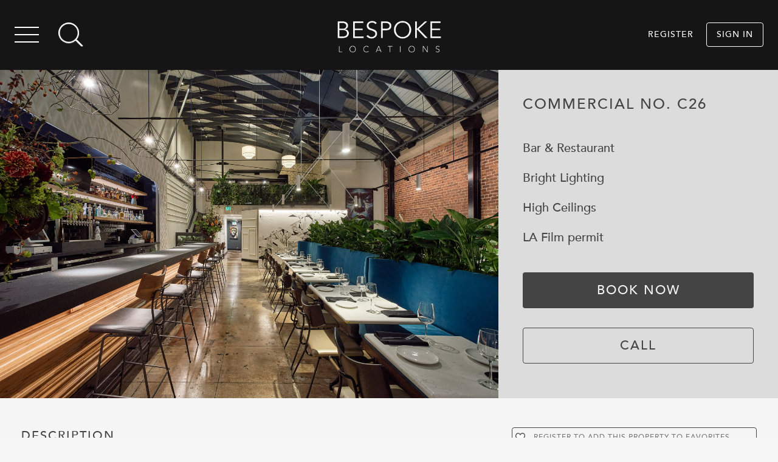

--- FILE ---
content_type: text/html; charset=utf-8
request_url: https://bespokelocations.com/location-detail/C26/
body_size: 10285
content:
<!doctype html>
<html lang="en"> 

<head>
	<!-- Required meta tags -->
	<meta charset="utf-8">
	<meta name="viewport" content="width=device-width, initial-scale=1.0">
	<meta name="description" content="With thousands of the best residential and commercial film rental locations in Los Angeles">
	<meta name="keywords" content="Film location, residential location rentals, production locations, ">
	<meta property="og:title" content="BespokeLocations - Top Film Location Rental Agency in Los Angeles - Concierge Services" />
	<meta property="og:description" content="Modern bar, restaurant, and lounge area with high ceilings, exposed brick and bright lighting," />
	<meta property="og:image" content="https://www.bespokelocations.com/media/uploaded/prop_images/C26/Commercial_26_001.jpg" />
	<title>BespokeLocations - Top Film Location Rental Agency in Los Angeles - Concierge Services</title> 
<link rel='stylesheet' type="text/css" href="/static/styles/style.css?v=71">
<style type="text/css">
@media screen and (max-width: 1024px) {
  #contact-panel.is-active,
  #login-panel.is-active  {
    z-index: 100;
  }  
}
</style>
<script src="https://cdnjs.cloudflare.com/ajax/libs/jquery/3.5.1/jquery.min.js" integrity="sha512-bLT0Qm9VnAYZDflyKcBaQ2gg0hSYNQrJ8RilYldYQ1FxQYoCLtUjuuRuZo+fjqhx/qtq/1itJ0C2ejDxltZVFg==" crossorigin="anonymous"></script>


<!-- Global site tag (gtag.js) - Google Analytics -->

<script async src="https://www.googletagmanager.com/gtag/js?id=UA-190938495-1"></script>
<script>
  window.dataLayer = window.dataLayer || [];
  function gtag(){dataLayer.push(arguments);}
  gtag('js', new Date());
  gtag('config', 'UA-190938495-1');
</script>

<!-- Global site tag (gtag.js) - Google Ads: 411743602 -->
<script async src="https://www.googletagmanager.com/gtag/js?id=AW-411743602"></script>
<script>window.dataLayer = window.dataLayer || []; function gtag(){dataLayer.push(arguments);} gtag('js', new Date()); gtag('config', 'AW-411743602');</script>



<script>/* <![CDATA[ */var account_data = {"scheme" : "http", "host" : "bespokelocations.com"};/* ]]> */</script>
 <style>
	#favs-panel {
		background: #fff;
	}

	.swiper-container {
		width: 100%;
		height: 100%;
		min-height: 380px;
	}

	.swiper-slide {
		background-position: center;
		background-size: cover;
	}

	.checked::after {
		content: '\2713';
		color: green;
	}

	.container-todo {
		padding: 1rem;
		width: 100%;
		max-width: 300px;
		margin: 0 auto;
		background: #fff;
		border-radius: 5px;
	}

	.container-todo li {
		position: relative;
	}

	.container-todo form {
		display: inline-block;
	}

	#add-to-do {
		display: inline-block;
		background-color: #fc999b;
		color: #ffffff;
		border-radius: 5px;
		text-align: center;
		margin-top: 2px;
		padding: 5px 15px;
	}

	#add-to-do:hover {
		cursor: pointer;
		opacity: .8;
	}

	.container-todo ol {
		padding-left: 0;
	}

	.container-todo ol li {
		padding: 5px;
		color: #000;
	}

	.remove-property {
		font-weight: bold;
	}

	.container-todo li:hover {
		cursor: pointer;
	}

	.label-tag {
		display: inline-block;
	}

	.label-tag:hover {
		text-decoration: underline;
		color: #000;
	}

	.label-tag::after {
		content: '|';
		display: inline-block;
		width: 1rem;
		text-align: center;
	}

	.label-tag:last-child::after {
		content: '';
	}

	#image-grid-list.display-full img {
		width: 100%;
		height: auto;
	}

	#main-content h2 {
		margin-top: 2rem;
	}

	#main-content h2:first-child {
		margin-top: 0;
	}

	#icon-grid rect {
		fill: #BBBBBB !important;
	}

	#icon-list path {
		fill: #BBBBBB !important;
	}

	button.active #icon-grid rect,
	button.active #icon-list path {
		fill: #444444 !important;
	}
	</style>
</head>

<body>
<script>console.log([&#x27;Commercial_26_001.jpg&#x27;, &#x27;Commercial_26_002.jpg&#x27;, &#x27;Commercial_26_003.jpg&#x27;, &#x27;Commercial_26_004.jpg&#x27;, &#x27;Commercial_26_005.jpg&#x27;, &#x27;Commercial_26_006.jpg&#x27;, &#x27;Commercial_26_007.jpg&#x27;, &#x27;Commercial_26_008.jpg&#x27;, &#x27;Commercial_26_009.jpg&#x27;, &#x27;Commercial_26_010.jpg&#x27;, &#x27;Commercial_26_011.jpg&#x27;, &#x27;Commercial_26_012.jpg&#x27;, &#x27;Commercial_26_013.jpg&#x27;, &#x27;Commercial_26_014.jpg&#x27;, &#x27;Commercial_26_015.jpg&#x27;, &#x27;Commercial_26_016.jpg&#x27;, &#x27;Commercial_26_017.jpg&#x27;, &#x27;Commercial_26_018.jpg&#x27;, &#x27;Commercial_26_019.jpg&#x27;, &#x27;Commercial_26_020.jpg&#x27;, &#x27;Commercial_26_021.jpg&#x27;, &#x27;Commercial_26_022.jpg&#x27;, &#x27;Commercial_26_023.jpg&#x27;, &#x27;Commercial_26_024.jpg&#x27;, &#x27;Commercial_26_025.jpg&#x27;, &#x27;Commercial_26_026.jpg&#x27;, &#x27;Commercial_26_027.jpg&#x27;, &#x27;Commercial_26_028.jpg&#x27;, &#x27;Commercial_26_029.jpg&#x27;, &#x27;Commercial_26_030.jpg&#x27;, &#x27;Commercial_26_031.jpg&#x27;, &#x27;Commercial_26_032.jpg&#x27;, &#x27;Commercial_26_033.jpg&#x27;, &#x27;Commercial_26_034.jpg&#x27;, &#x27;Commercial_26_035.jpg&#x27;, &#x27;Commercial_26_036.jpg&#x27;])</script>

<style>
  #notification {
    position:fixed;
    top:0px;
    width:100%;
    z-index:105;
    text-align:center;
    font-weight:normal;
    font-size:14px;
    font-weight:bold;
    color:white;
    background-color:#FF7800;
    padding:5px;
}
#notification span.dismiss {
    border:2px solid #FFF;
    padding:0 5px;
    cursor:pointer;
    float:right;
    margin-right:10px;
}
#notification a {
    color:white;
    text-decoration:none;
    font-weight:bold
}
</style>

<!-- Cursor -->
<!--<div id="follower"><div id="circle1"></div></div>-->
<!-- nav bar -->
<div data-sticky-container class="sticky-container-wrapper">
  <div data-sticky data-options="anchor: body; marginTop:0;" data-top-anchsor="90">
    <div class="mobile-nav-bar title-bar">
      <div class="title-bar-left">
        <button class="hamburger hamburger--squeeze" data-toggler=".is-active" data-toggle="navModal" aria-controls="navModal" type="button" aria-label="Menu">
          <span class="hamburger-box">
            <span class="hamburger-inner"></span>
          </span>
        </button>
        <button class="search-button2" data-toggler=".active" data-toggle="searchModal" aria-controls="searchModal" type="button"></button>
      </div>
      <div class="title-bar-center">
        <a href="/">
          <img id="logo" class="logo" src="/static/images/bespoke-locations-logo-white.png" alt="Bespoke Locations" />
        </a>
      </div> 
       <div class="title-bar-right">
        <button type="button" id="btn-register" class="button login-trigger clear color-white" data-toggle="contact-panel">Register</button>
        <button type="button" id="btn-signin" class="button login-trigger hollow light" data-toggle="login-panel">Sign In</button>
      </div> 
      
    </div>
  </div>
  <!-- notification section  -->
          <div id="notification" style="display: none;">
            <span class="dismiss"><a title="dismiss this notification">x</a></span>
          </div>
  <!-- /nav bar -->
</div>

<div class="full reveal" id="navModal" data-reveal data-animation-in="fade-in" data-animation-out="fade-out">
  <div class="inner">
    <nav>
      <div class="nav-wrap">
        <h2>Locations</h2>
        <ul>
          <li>
            <a href="/residential/results/">Residential</a>
          </li>
          <li>
            <a href="/commercial/results/">Commercial</a>
          </li>
          <li>
            <a href="#" class="disabled">Vehicles/Boats/Other <br>(Coming Soon) </a>
          </li>
        </ul>
      </div>
      <div class="nav-wrap">
        <h2>Manage</h2>
        <ul>
          <li>
            <a href="/concierge-service/">Concierge</a>
          </li>
        </ul>
      </div>
      <div class="nav-wrap">
        <h2>List</h2>
        <ul>
          <li>
            <a href="/submit-your-location/">List Your Location</a>
          </li>
        </ul>
      </div>
    </nav>
  </div>
</div>
<div class="full reveal" id="searchModal" data-reveal>
  <div class="inner">
    <div id="instasearch">
      <div class="floating-label-wrap ">
        <form class="hero-search-filter-form" method="GET" action="/results/">
          <label for="findtext" class="floating-label">Search</label>
          <div class="input-container">
            <input id="findtext" class="hero-search-filter-form-find" type="text" name="search" />
          </div>
          <button class="button">
            <i class="fa fa-search"></i>
          </button>
        </form>
      </div>
    </div>
  </div>
</div>

<script>
  function notificationSend(message) {
    var el = document.getElementById('pop_mess');
    if (el) {
    el.remove();
    
  }
    $("#notification").fadeIn("slow").append('<p id="pop_mess">' + message + '</p>');
    setTimeout(function(){ $('#notification').fadeOut() }, 3000);

  $(".dismiss").click(function(){
         $("#notification").fadeOut("slow");
  });

  
 }

</script>

<style>
  .error_blink {
    animation: blinker 1.7s cubic-bezier(.5, 0, 1, 1) infinite alternate;}
  @keyframes blinker { to { opacity: 0; } 


}

  
</style>

<div class="contact-panel" id="contact-panel" data-toggler=".is-active">
  <div class="panel-title">Register</div>
    <div class="error_blink" style="color: red"><p id="errorRegForm"></p></div>

  <form id="regFormForm" method="post"><input type="hidden" name="csrfmiddlewaretoken" value="jxh8wMREM9ojagP0OAhS3Lzkgwhe9SxuMebNwAaRd1m8RBE1wY8S61AgZ8UlNs41">
    <div class="grid-container">
      <div class="grid-x grid-padding-x">
        <div class="medium-6 cell">
          <label><span class="show-for-sr">First Name</span>
              <input type="text" name="first_name" placeholder="First Name" class="check-input" name="first_name" label="First Name" required id="id_first_name">
          </label>
        </div>
        <div class="medium-6 cell">
          <label><span class="show-for-sr">Last Name</span>
            <input type="text" name="last_name" placeholder="Last Name" class="check-input" name="last_name" required id="id_last_name">
          </label>
        </div>
        <div class="medium-12 cell">
          <label><span class="show-for-sr">Email *</span>
            <input type="email" name="email" pattern="[a-z0-9._%+-]+@[a-z0-9.-]+\.[a-z]{2,4}$" class="text" placeholder="Your email" id="emailusername" required>
          </label>
        </div>
        <div class="medium-12 cell">
        <label><span class="show-for-sr">Password *</span>
          <input type="password" name="password" class="text" placeholder="Enter Password" id="passField" minlength="6" required>
        </label>
        </div>
        <div class="medium-12 cell">
          <label><span class="show-for-sr">Confirm Password *</span>
            <input type="password" name="password_confirm" class="text" placeholder="Re-enter Password" id="confirmPass" required>
          </label>
        </div>
        <div class="medium-12 cell button-cell">
          <button type="submit" id="regSubmitButton" name="submit_registration_button" class="button submit-button">Sign Up</button>
        </div>
        <a class="swap-button" data-toggle="contact-panel login-panel">I already have an account.</a>
      </div>
    </div>
  </form>
</div>

<div class="contact-panel" id="login-panel" data-toggler=".is-active">
  <div class="panel-title">Sign In</div>
  <form method="post" action="/"><input type="hidden" name="csrfmiddlewaretoken" value="jxh8wMREM9ojagP0OAhS3Lzkgwhe9SxuMebNwAaRd1m8RBE1wY8S61AgZ8UlNs41">
    <div class="grid-container">
      <div class="grid-x grid-padding-x">
        <div class="medium-12 cell">
          <label><span class="show-for-sr">Email *</span>
            <input type="text" name="username" class="text" placeholder="Your Username" required id="id_username">
          </label>
        </div>
        <div class="medium-12 cell">
          <label><span class="show-for-sr">Password *</span>
            <input type="password" name="password" class="text" placeholder="Enter Password" required id="id_password">
          </label>
        </div>
        <div class="medium-12 cell button-cell">
          <input name="submit_login_button" type="submit" class="button submit-button" value="Sign In">
        </div>
        <a class="swap-button" data-toggle="login-panel contact-panel">Create an account.</a>
      </div>
    </div>
  </form>
</div>
<script>

errorReg = document.getElementById("errorRegForm");
firstName = document.getElementById("id_first_name");
lastName = document.getElementById("id_last_name");

usernameFromForm = document.getElementById("emailusername");
confirmPassField = document.getElementById("confirmPass");
PassField = document.getElementById("passField");



function checkUsernameExists() {
    var uexists = null
    ajaxResponse = $.ajax({
				type: "GET",
				url: "/checkuser/",
                async: false,
				data: {
					username: usernameFromForm.value,
				},
				success: function(data) {
					if (data == "True") {
					    errorReg.innerHTML = "Username exists, please login.";
                        uexists = true

                    }
					else {
					    uexists = false

                    }
				},
                dataType: 'text',
                error: function(data) {
				    window.alert("Error Submitting Registration at this time, please try again later")
                }
          });
    return uexists;
	}

function submitReg() {
            errorReg.innerHTML = ""
            validEmail = /^(([^<>()[\]\\.,;:\s@"]+(\.[^<>()[\]\\.,;:\s@"]+)*)|(".+"))@((\[[0-9]{1,3}\.[0-9]{1,3}\.[0-9]{1,3}\.[0-9]{1,3}\])|(([a-zA-Z\-0-9]+\.)+[a-zA-Z]{2,}))$/;
            usernameExists = checkUsernameExists()
            const checkForm = () => {
                if (PassField.value != confirmPassField.value) {
                    errorReg.innerHTML = "Passwords do not match";
                    return false
                } else if (!firstName.value || !lastName.value) {
                    errorReg.innerHTML = "Please provide a first and last name."
                    return false
                } else if (!validEmail.test(String(usernameFromForm.value).toLowerCase())) {
                    errorReg.innerHTML = "Email not in valid format"
                    return false
                } else if (usernameExists) {
                    errorReg.innerHTML = "Email exists, please login.";
                    return false
                } else if (usernameExists == null) {
                    console.log("Error checking if username exists, please try a different username or contact webmaster.")
                    return false
                }
            }
            if (checkForm() === false) {
            }
            else if (checkForm() === undefined && checkForm() != false) {
                $.ajax({
				type: "POST",
				url: "/register/",
                dataType: "json",
				data: {
				    csrfmiddlewaretoken: "jxh8wMREM9ojagP0OAhS3Lzkgwhe9SxuMebNwAaRd1m8RBE1wY8S61AgZ8UlNs41",
					email: usernameFromForm.value,
                    password: PassField.value,
                    first_name: firstName.value,
                    last_name: lastName.value,
				},
				success: function(data) {
                    window.location.replace("https://www.bespokelocations.com//thank-you-register");
				},
                error: function(data) {
                    console.log("ERROR WITH REGISTRATION RESPONSE OBJECT: " + Object.keys(data).map(function(key){ return data[key] }))
                }
          })
            }
            else {
                 window.alert("Error with form data, please contact webmaster: " + checkForm())
            }

}
</script>
<div class="grid-container fluid padding-0" style="background:#444;">
		<div class="container">
			<div class="grid-x">
				<!-- Swiper -->
				<div id="swiper-slide-cell" class="cell medium-12">
					<div class="swiper-container location-swiper" style="min-height:540px;height:72vh">
						<div class="swiper-wrapper">
							<div class="swiper-slide swiper-lazy open-gallery-modal" data-background="/media/uploaded/prop_images/C26/Commercial_26_001.jpg">
								<div class="swiper-lazy-preloader"></div>
							</div>
						</div>

						<!--
        <div class="swiper-pagination swiper-pagination-white"></div>
        <div class="swiper-button-next swiper-button-white"></div>
        <div class="swiper-button-prev swiper-button-white"></div>
        -->
					</div>
					<!--// Swiper -->
				</div>
				<div class="cell medium-12" id="location-info-cell">
					<div class="location-info">
						<div class="inner">

							<h2>Commercial  No. C26
							</h2>
							<ul>  <li>Bar &amp; Restaurant </li>  <li> Bright Lighting  </li>  <li> High Ceilings </li>  <li> LA Film permit</li>  </ul>
							
                            <a class="button large" href="/register_page/">Book Now</a>
							<a class="button large hollow" href="tel:13107092858">Call</a>
						</div>
					</div>
				</div>
			</div>
		</div>
	</div>
	<div class="grid-container full bg-color-light padding-medium">
		<div id="main-content" class="grid-container">
			<div class="grid-x">
				<div class="cell medium-12 large-7">
					<h2>Description</h2>
					Modern bar, restaurant, and lounge area with high ceilings, exposed brick and bright lighting,
					<h2>Logistics</h2>
					<ul class="no-bullets">  <li>LA Film Permit Mat Company Site Rep</li>  </ul>
				</div>
				
				<div class="cell medium-12 large-4 large-offset-1">
					<div class="location-actions">
						<div class="
						
						button-group small expanded location-buttons" style="flex-wrap:nowrap">
							<button id="favsButton" data-pid="" class="trigger_add_to_project" type="button hollow">
								
									Register to add this property to favorites
								
							</button>
							<button id="manageFavs" type="button hollow" data-toggle="favs-panel">
								Manage
							</button>
						</div>
						
						<!-- favs list -->
						<div class="dropdown-pane" data-position="top" data-close-on-click="true" data-alignment="right" id="favs-panel" data-v-offset="20" data-dropdown data-auto-focus="true">
							<div class="close-favs-panel"></div>
							<div id="favs-panel-msg"></div>
							<ol id="favsList">
                                
                            </ol>
							<form id="toDoList" name="toDoList">
								<label>Create New Project Folder</label>
								<div id="addToFavBtnWrap">
									<input id="newProjectName" type="text" name="ListItem" placeholder="Folder Name" onkeypress="return /[0-9a-zA-Z ]/i.test(event.key)" />
									<button id="div-create-project" class="button hollow pdf hover">Create</button>
								</div>
						</div>
						</form>
					</div>
					<!-- eo favs list -->
					<div class="button-group expanded small location-buttons">
						
					</div>
					<h2>Location Details</h2>
					<ul class="no-bullets location-details-list">
						<li> Bedroom /  Bath</li>
                        <li>Westwood, 90024</li>
					</ul>
				</div>
			</div>
		</div>
	</div>
	</div>
	<div class="grid-container full bg-color-light padding-medium">
		<div class="grid-container">
			<div class="hide-for-small-only">
				<button class="grid-toggle grid active">
					<svg id="icon-grid" xmlns="https://www.w3.org/2000/svg" width="36" height="36" viewBox="0 0 36 36">
						<g data-name="Icon Grid" transform="translate(-498 -1413)">
							<rect id="Rectangle_78" data-name="Rectangle 78" width="10" height="10" rx="2" transform="translate(498 1426)" fill="#444" />
							<rect id="Rectangle_83" data-name="Rectangle 83" width="10" height="10" rx="2" transform="translate(498 1439)" fill="#444" />
							<rect id="Rectangle_86" data-name="Rectangle 86" width="10" height="10" rx="2" transform="translate(498 1413)" fill="#444" />
							<rect id="Rectangle_79" data-name="Rectangle 79" width="10" height="10" rx="2" transform="translate(511 1426)" fill="#444" />
							<rect id="Rectangle_82" data-name="Rectangle 82" width="10" height="10" rx="2" transform="translate(511 1439)" fill="#444" />
							<rect id="Rectangle_85" data-name="Rectangle 85" width="10" height="10" rx="2" transform="translate(511 1413)" fill="#444" />
							<rect id="Rectangle_80" data-name="Rectangle 80" width="10" height="10" rx="2" transform="translate(524 1426)" fill="#444" />
							<rect id="Rectangle_81" data-name="Rectangle 81" width="10" height="10" rx="2" transform="translate(524 1439)" fill="#444" />
							<rect id="Rectangle_84" data-name="Rectangle 84" width="10" height="10" rx="2" transform="translate(524 1413)" fill="#444" />
						</g>
					</svg>
				</button>
				<button class="grid-toggle list">
					<svg id="icon-list" xmlns="https://www.w3.org/2000/svg" width="36" height="36" viewBox="0 0 36 36">
						<path data-name="Icon List" d="M-5211,843a2,2,0,0,1-2-2v-6a2,2,0,0,1,2-2h32a2,2,0,0,1,2,2v6a2,2,0,0,1-2,2Zm0-13a2,2,0,0,1-2-2v-6a2,2,0,0,1,2-2h32a2,2,0,0,1,2,2v6a2,2,0,0,1-2,2Zm0-13a2,2,0,0,1-2-2v-6a2,2,0,0,1,2-2h32a2,2,0,0,1,2,2v6a2,2,0,0,1-2,2Z" transform="translate(5213 -807)" fill="#bbb" />
					</svg>
				</button>
			</div>
			<div class="grid-x grid-padding-x">
				<div id="image-grid-list" class="cell grid" data-masonry='{ "itemSelector": ".grid-item" }'>
                    
                        
                    <div class="grid-item">
						<a data-fslightbox href="/media/uploaded/prop_images/C26/Commercial_26_001.jpg">
							<img class="lazy" data-src="/media/uploaded/prop_images/C26/Commercial_26_001.jpg">
						</a>
					</div>
                        
                    
                        
                    <div class="grid-item">
						<a data-fslightbox href="/media/uploaded/prop_images/C26/Commercial_26_002.jpg">
							<img class="lazy" data-src="/media/uploaded/prop_images/C26/Commercial_26_002.jpg">
						</a>
					</div>
                        
                    
                        
                    <div class="grid-item">
						<a data-fslightbox href="/media/uploaded/prop_images/C26/Commercial_26_003.jpg">
							<img class="lazy" data-src="/media/uploaded/prop_images/C26/Commercial_26_003.jpg">
						</a>
					</div>
                        
                    
                        
                    <div class="grid-item">
						<a data-fslightbox href="/media/uploaded/prop_images/C26/Commercial_26_004.jpg">
							<img class="lazy" data-src="/media/uploaded/prop_images/C26/Commercial_26_004.jpg">
						</a>
					</div>
                        
                    
                        
                    <div class="grid-item">
						<a data-fslightbox href="/media/uploaded/prop_images/C26/Commercial_26_005.jpg">
							<img class="lazy" data-src="/media/uploaded/prop_images/C26/Commercial_26_005.jpg">
						</a>
					</div>
                        
                    
                        
                    <div class="grid-item">
						<a data-fslightbox href="/media/uploaded/prop_images/C26/Commercial_26_006.jpg">
							<img class="lazy" data-src="/media/uploaded/prop_images/C26/Commercial_26_006.jpg">
						</a>
					</div>
                        
                    
                        
                    <div class="grid-item">
						<a data-fslightbox href="/media/uploaded/prop_images/C26/Commercial_26_007.jpg">
							<img class="lazy" data-src="/media/uploaded/prop_images/C26/Commercial_26_007.jpg">
						</a>
					</div>
                        
                    
                        
                    <div class="grid-item">
						<a data-fslightbox href="/media/uploaded/prop_images/C26/Commercial_26_008.jpg">
							<img class="lazy" data-src="/media/uploaded/prop_images/C26/Commercial_26_008.jpg">
						</a>
					</div>
                        
                    
                        
                    <div class="grid-item">
						<a data-fslightbox href="/media/uploaded/prop_images/C26/Commercial_26_009.jpg">
							<img class="lazy" data-src="/media/uploaded/prop_images/C26/Commercial_26_009.jpg">
						</a>
					</div>
                        
                    
                        
                    <div class="grid-item">
						<a data-fslightbox href="/media/uploaded/prop_images/C26/Commercial_26_010.jpg">
							<img class="lazy" data-src="/media/uploaded/prop_images/C26/Commercial_26_010.jpg">
						</a>
					</div>
                        
                    
                        
                    <div class="grid-item">
						<a data-fslightbox href="/media/uploaded/prop_images/C26/Commercial_26_011.jpg">
							<img class="lazy" data-src="/media/uploaded/prop_images/C26/Commercial_26_011.jpg">
						</a>
					</div>
                        
                    
                        
                    <div class="grid-item">
						<a data-fslightbox href="/media/uploaded/prop_images/C26/Commercial_26_012.jpg">
							<img class="lazy" data-src="/media/uploaded/prop_images/C26/Commercial_26_012.jpg">
						</a>
					</div>
                        
                    
                        
                    <div class="grid-item">
						<a data-fslightbox href="/media/uploaded/prop_images/C26/Commercial_26_013.jpg">
							<img class="lazy" data-src="/media/uploaded/prop_images/C26/Commercial_26_013.jpg">
						</a>
					</div>
                        
                    
                        
                    <div class="grid-item">
						<a data-fslightbox href="/media/uploaded/prop_images/C26/Commercial_26_014.jpg">
							<img class="lazy" data-src="/media/uploaded/prop_images/C26/Commercial_26_014.jpg">
						</a>
					</div>
                        
                    
                        
                    <div class="grid-item">
						<a data-fslightbox href="/media/uploaded/prop_images/C26/Commercial_26_015.jpg">
							<img class="lazy" data-src="/media/uploaded/prop_images/C26/Commercial_26_015.jpg">
						</a>
					</div>
                        
                    
                        
                    <div class="grid-item">
						<a data-fslightbox href="/media/uploaded/prop_images/C26/Commercial_26_016.jpg">
							<img class="lazy" data-src="/media/uploaded/prop_images/C26/Commercial_26_016.jpg">
						</a>
					</div>
                        
                    
                        
                    <div class="grid-item">
						<a data-fslightbox href="/media/uploaded/prop_images/C26/Commercial_26_017.jpg">
							<img class="lazy" data-src="/media/uploaded/prop_images/C26/Commercial_26_017.jpg">
						</a>
					</div>
                        
                    
                        
                    <div class="grid-item">
						<a data-fslightbox href="/media/uploaded/prop_images/C26/Commercial_26_018.jpg">
							<img class="lazy" data-src="/media/uploaded/prop_images/C26/Commercial_26_018.jpg">
						</a>
					</div>
                        
                    
                        
                    <div class="grid-item">
						<a data-fslightbox href="/media/uploaded/prop_images/C26/Commercial_26_019.jpg">
							<img class="lazy" data-src="/media/uploaded/prop_images/C26/Commercial_26_019.jpg">
						</a>
					</div>
                        
                    
                        
                    <div class="grid-item">
						<a data-fslightbox href="/media/uploaded/prop_images/C26/Commercial_26_020.jpg">
							<img class="lazy" data-src="/media/uploaded/prop_images/C26/Commercial_26_020.jpg">
						</a>
					</div>
                        
                    
                        
                    <div class="grid-item">
						<a data-fslightbox href="/media/uploaded/prop_images/C26/Commercial_26_021.jpg">
							<img class="lazy" data-src="/media/uploaded/prop_images/C26/Commercial_26_021.jpg">
						</a>
					</div>
                        
                    
                        
                    <div class="grid-item">
						<a data-fslightbox href="/media/uploaded/prop_images/C26/Commercial_26_022.jpg">
							<img class="lazy" data-src="/media/uploaded/prop_images/C26/Commercial_26_022.jpg">
						</a>
					</div>
                        
                    
                        
                    <div class="grid-item">
						<a data-fslightbox href="/media/uploaded/prop_images/C26/Commercial_26_023.jpg">
							<img class="lazy" data-src="/media/uploaded/prop_images/C26/Commercial_26_023.jpg">
						</a>
					</div>
                        
                    
                        
                    <div class="grid-item">
						<a data-fslightbox href="/media/uploaded/prop_images/C26/Commercial_26_024.jpg">
							<img class="lazy" data-src="/media/uploaded/prop_images/C26/Commercial_26_024.jpg">
						</a>
					</div>
                        
                    
                        
                    <div class="grid-item">
						<a data-fslightbox href="/media/uploaded/prop_images/C26/Commercial_26_025.jpg">
							<img class="lazy" data-src="/media/uploaded/prop_images/C26/Commercial_26_025.jpg">
						</a>
					</div>
                        
                    
                        
                    <div class="grid-item">
						<a data-fslightbox href="/media/uploaded/prop_images/C26/Commercial_26_026.jpg">
							<img class="lazy" data-src="/media/uploaded/prop_images/C26/Commercial_26_026.jpg">
						</a>
					</div>
                        
                    
                        
                    <div class="grid-item">
						<a data-fslightbox href="/media/uploaded/prop_images/C26/Commercial_26_027.jpg">
							<img class="lazy" data-src="/media/uploaded/prop_images/C26/Commercial_26_027.jpg">
						</a>
					</div>
                        
                    
                        
                    <div class="grid-item">
						<a data-fslightbox href="/media/uploaded/prop_images/C26/Commercial_26_028.jpg">
							<img class="lazy" data-src="/media/uploaded/prop_images/C26/Commercial_26_028.jpg">
						</a>
					</div>
                        
                    
                        
                    <div class="grid-item">
						<a data-fslightbox href="/media/uploaded/prop_images/C26/Commercial_26_029.jpg">
							<img class="lazy" data-src="/media/uploaded/prop_images/C26/Commercial_26_029.jpg">
						</a>
					</div>
                        
                    
                        
                    <div class="grid-item">
						<a data-fslightbox href="/media/uploaded/prop_images/C26/Commercial_26_030.jpg">
							<img class="lazy" data-src="/media/uploaded/prop_images/C26/Commercial_26_030.jpg">
						</a>
					</div>
                        
                    
                        
                    <div class="grid-item">
						<a data-fslightbox href="/media/uploaded/prop_images/C26/Commercial_26_031.jpg">
							<img class="lazy" data-src="/media/uploaded/prop_images/C26/Commercial_26_031.jpg">
						</a>
					</div>
                        
                    
                        
                    <div class="grid-item">
						<a data-fslightbox href="/media/uploaded/prop_images/C26/Commercial_26_032.jpg">
							<img class="lazy" data-src="/media/uploaded/prop_images/C26/Commercial_26_032.jpg">
						</a>
					</div>
                        
                    
                        
                    <div class="grid-item">
						<a data-fslightbox href="/media/uploaded/prop_images/C26/Commercial_26_033.jpg">
							<img class="lazy" data-src="/media/uploaded/prop_images/C26/Commercial_26_033.jpg">
						</a>
					</div>
                        
                    
                        
                    <div class="grid-item">
						<a data-fslightbox href="/media/uploaded/prop_images/C26/Commercial_26_034.jpg">
							<img class="lazy" data-src="/media/uploaded/prop_images/C26/Commercial_26_034.jpg">
						</a>
					</div>
                        
                    
                        
                    <div class="grid-item">
						<a data-fslightbox href="/media/uploaded/prop_images/C26/Commercial_26_035.jpg">
							<img class="lazy" data-src="/media/uploaded/prop_images/C26/Commercial_26_035.jpg">
						</a>
					</div>
                        
                    
                        
                    <div class="grid-item">
						<a data-fslightbox href="/media/uploaded/prop_images/C26/Commercial_26_036.jpg">
							<img class="lazy" data-src="/media/uploaded/prop_images/C26/Commercial_26_036.jpg">
						</a>
					</div>
                        
                    
                </div>
			</div>
		</div>
	</div>



	<div class="grid-container full padding-default" style="background:#fff">
		<div class="grid-container">
			<div id="cat-tags-row" class="grid-x grid-padding-x">
				<div class="cell medium-4">
					<h3>Categories</h3>
                    
                        
                    <a href="/commercial/results/?cat=" class="label-tag"></a>
                
                
                        
                    <a href="/commercial/results/?cat=banquet room" class="label-tag">banquet room</a>
                
                
                        
                    <a href="/commercial/results/?cat=bar" class="label-tag">bar</a>
                
                
                        
                    <a href="/commercial/results/?cat=contemporary" class="label-tag">contemporary</a>
                
                
                        
                    <a href="/commercial/results/?cat=industrial" class="label-tag">industrial</a>
                
                
                        
                    <a href="/commercial/results/?cat=modern" class="label-tag">modern</a>
                
                
                        
                    <a href="/commercial/results/?cat=restaurant" class="label-tag">restaurant</a>
                
                
                        
                    <a href="/commercial/results/?cat=restaurants" class="label-tag">restaurants</a>
                
                
                        
                    <a href="/commercial/results/?cat=studio" class="label-tag">studio</a>
                
                
				</div>
				<div class="cell medium-6">
					<div class="cell medium-6">
						<h3>Tags</h3>   <a href="/commercial/results/?tag=bar" class="label-tag">bar</a>    <a href="/commercial/results/?tag=exposed brick" class="label-tag">exposed brick</a>    <a href="/commercial/results/?tag=high ceilings" class="label-tag">high ceilings</a>    <a href="/commercial/results/?tag=industrial" class="label-tag">industrial</a>    <a href="/commercial/results/?tag=lounge" class="label-tag">lounge</a>    <a href="/commercial/results/?tag=modern" class="label-tag">modern</a>    <a href="/commercial/results/?tag=restaurant" class="label-tag">restaurant</a>    <a href="/commercial/results/?tag=windows" class="label-tag">windows</a>  
					</div>

				</div>
			</div>
        <br>
		</div> 
<footer>
  <div class="grid-container">
    <div class="grid-x footerLinks" style="justify-content: center;">
      <div class="cell large-2 footer-logo-cell">
        <a href="#"><img id="footer-logo" class="logo" src="/static/images/bespoke-locations-logo-white.png"
            alt="Bespoke Locations" /></a>
      </div>

      <div class="cell medium-4 large-6 text-left">
        <div class="grid-x">

          <div class="cell large-5">
            <ul class="no-bullets">
              <li><a href="/residential/results/">Residential</a></li>
              <li><a href="/commercial/results/">Commercial</a></li>
              <!-- <li><a href="#" data-toggle="quickPullModal">Quick Pull</a></li> -->
            </ul>
          </div>

          <div class="cell large-6">
            <ul class="no-bullets">
              <li><a href="/about/">About</a></li>
              <li><a href="/contact/">Contact</a></li>
              <li><a href="/account/submit-location/">List your Location</a></li>
              <li><a href="/concierge-service/">Concierge</a></li>
              <li><a href="/real-estate/">Real Estate</a></li>
            </ul>
          </div>
        </div>
      </div>
      <!-- <img style="max-width:400px;" class="w-100 h-auto" src="https://locationmanagers.org/wp-content/uploads/2014/04/Award-Sponsors.jpg" loading="lazy" alt=""> -->
      <div class="cell medium-5 large-4 footer-box-cell">
        <div id="footer-contact-box" class="text-left">
          <a href="/contact#form"><svg xmlns="https://www.w3.org/2000/svg" width="20" height="15" viewBox="0 0 20 15">
              <path id="envelope"
                d="M19.621,68.953a.235.235,0,0,1,.379.184v7.988A1.875,1.875,0,0,1,18.125,79H1.875A1.875,1.875,0,0,1,0,77.125V69.141a.234.234,0,0,1,.379-.184c.875.68,2.035,1.543,6.02,4.437.824.6,2.215,1.867,3.6,1.859,1.395.012,2.813-1.281,3.605-1.859C17.59,70.5,18.746,69.633,19.621,68.953ZM10,74c.906.016,2.211-1.141,2.867-1.617,5.184-3.762,5.578-4.09,6.773-5.027A.935.935,0,0,0,20,66.617v-.742A1.875,1.875,0,0,0,18.125,64H1.875A1.875,1.875,0,0,0,0,65.875v.742a.94.94,0,0,0,.359.738c1.2.934,1.59,1.266,6.773,5.027C7.789,72.859,9.094,74.016,10,74Z"
                transform="translate(0 -64)" fill="#f5f5f5" />
            </svg>
            EMail Us</a>
          <a href="tel:3105051176"><svg xmlns="https://www.w3.org/2000/svg" width="15.995" height="15.998"
              viewBox="0 0 15.995 15.998">
              <path id="phone"
                d="M8.767,11.229c1.583,1.582,3.417,3.1,4.142,2.371,1.037-1.037,1.677-1.941,3.965-.1s.53,3.064-.475,4.068c-1.16,1.16-5.484.062-9.758-4.211S1.273,4.757,2.434,3.6c1-1.006,2.225-2.762,4.063-.475s.936,2.927-.1,3.965C5.672,7.812,7.185,9.646,8.767,11.229Z"
                transform="translate(-2.001 -2)" fill="#f5f5f5" />
            </svg>
            310.505.1176</a>
          <a href="tel:3107092858"><svg xmlns="https://www.w3.org/2000/svg" width="19.906" height="16"
              viewBox="0 0 19.906 16">
              <path id="old-phone"
                d="M17.256,12.253a1.638,1.638,0,0,0-1.274-1.342c-2.577-.6-3.223-2.088-3.332-3.734A15.027,15.027,0,0,0,10,7a15.027,15.027,0,0,0-2.65.177c-.109,1.646-.755,3.13-3.332,3.734a1.639,1.639,0,0,0-1.274,1.342l-.5,3.442A1.983,1.983,0,0,0,4.2,18H15.8a1.984,1.984,0,0,0,1.953-2.305ZM10,15.492a2.5,2.5,0,1,1,2.526-2.5A2.514,2.514,0,0,1,10,15.492ZM19.95,6C19.926,4.5,16.108,2,10,2S.073,4.5.05,6,.071,9.452,2.585,9.127c2.941-.381,2.76-1.408,2.76-2.876C5.345,5.227,7.737,4.98,10,4.98s4.654.247,4.655,1.271c0,1.468-.181,2.5,2.76,2.876C19.928,9.452,19.973,7.5,19.95,6Z"
                transform="translate(-0.047 -2)" fill="#f5f5f5" />
            </svg>
            310.709.2858</a></div>
      </div>
    </div>

  </div>
  <div class="footerBase footer-base grid-container full">
    <div class="grid-container">
      <div class="grid-x">
        
        <div class="cell large-9 copyright">
          <p>COPYRIGHT © 2026 Bespoke Locations, Inc. ALL RIGHTS RESERVED</p>
        </div>
        
        <div class="cell large-3 text-right copyright">
          <!--<a href="http://saavedra.design">saavedra.<span class="alt">design</span></a>-->
        </div>
        
      </div>
    </div>
  </div>
  </div>
  
  </div>
</footer>


<script src="/static/scripts/scripts.js?v=381"></script>
<script>
  jQuery(document).ready(function ($) {
    $(document).foundation();
  });
</script>

<script>

// Grabing classes
let cursor = document.querySelector(".cursor");


// Adding Event listner to entire screen(window) so that
// cursor can move on mousemove
// window.addEventListener("mousemove", animation);

// Function that make's red cursor move along
function animation (e){
    if (typeof cursor != "undefined") {
  cursor.style.top = e.pageY + 2 + "px";
  cursor.style.left = e.pageX + 3 + "px";
  }
};

/*Favorite Project */
$( ".nav-user-profile" ).hover(
  function() {
    $( '.user-profile-popup' ).fadeIn( 200 );
  }, function() {
    $( '.user-profile-popup' ).fadeOut( 200 );
  }
);


/*Favorite Project */
var hoverTimeout;

$( ".favorites-icon" ).hover(

  
  function() {
    clearTimeout(hoverTimeout);

    // clear any open popups
  $('.favorites-icon-active').not($(this))
    .removeClass("favorites-icon-active")
    .find('.favorites-icon-content').fadeOut( 200 );

	  $(this).addClass("favorites-icon-active");
    $(this).find('.favorites-icon-content').fadeIn( 200 );

  }, function() {
    var $self = $(this);
    hoverTimeout = setTimeout(function() {
      $self.removeClass("favorites-icon-active");
      $self.find('.favorites-icon-content').fadeOut( 200 );
    }, 1500);
  }
);

/*Project Detail*/

$( ".project-thumb-image" ).hover(
  function() {

    $(this).find('.project-hover-content').fadeIn( 200 );

  }, function() {

 	$(this).find('.project-hover-content').fadeOut( 200 );

  }
);

</script> <script src="https://unpkg.com/masonry-layout@4/dist/masonry.pkgd.min.js"></script>
		<style>
		div#image-grid-list {
			padding: 0 .5rem;
		}

		.grid-item {
			width: calc(100% - 1rem);
			padding: .5rem;
		}

		@media only screen and (min-width:768px) {
			.grid-item {
				width: calc(50% - .5rem);
			}
		}

		@media only screen and (min-width:1024px) {
			.grid-item {
				width: calc(33.3% - .5rem);
			}
		}

		#image-grid-list.full .grid-item {
			width: calc(100% - .5rem);
		}
		</style>
		<script>
		jQuery(document).ready(function($) {
			$('body').on('click', '.open-gallery-modal', function() {
				$('#image-grid-list a:first-child').click();
			});

			$("body").on("click", ".edit-folder-name", function() {
				var project_id = $(this).data("project-id");
				var inputBoxName = 'renameTextBox' + project_id;
				var renameBox = document.getElementById(inputBoxName);
				var textValue = renameBox.value; 
				renameBox.removeAttribute("readonly");
				renameBox.value = '';    
				renameBox.focus();
				renameBox.value = textValue;
			});

			function renameFolder(project_id) {
				var inputBoxName = 'renameTextBox' + project_id;
				var renameBox = document.getElementById(inputBoxName);
				var textValue = renameBox.value; 
				renameBox.removeAttribute("readonly");
				renameBox.value = '';    
				renameBox.focus();
				renameBox.value = textValue;
				}
			});
		$(document).ready(function() {
			/*  $('#addToFav').click(
            function () {
              var toAdd = $('input[name=ListItem]').val();
              $('ol').append('<li>' + toAdd + '</li>');
            });

          $("input[name=ListItem]").keyup(function (event) {
            if (event.keyCode == 13) {
              $("#addToFav").click();
            }
          });

          $('input').focus(function () {
            $(this).val('');
          });
*/
			$('.close-favs-panel').on('click', function() {
				$('#favs-panel').foundation('close');
			});
		});
		</script>
		<script type="text/javascript">
		$('.projectButton').click(function() {
			var catid;
			catid = $(this).attr("data-catid");
			var currentUrl = "C26";
			$.ajax({
				type: "GET",
				url: "/ajax/update_project",
				data: {
					project: catid,
					location: currentUrl
				},
				success: function(data) {

				}
			})
		});
		jQuery(document).ready(function($) {
			var favsList = $("#favsList");
			var favsListCount = favsList.children().length;
			console.log(favsListCount + ' favsListCount');

			function getFavsListCount() {
				var favsList = $("#favsList");
				var favsListCount = favsList.children().length;
				return favsListCount;
			}
			$('.download-zip').click(function() {
				var catid;
				catid = $(this).attr("data-catid");
				var location = "C26";
				$.ajax({
					type: "GET",
					url: "/download/zip/",
					data: {
						project: catid,
						location: location
					},
					success: function(data) {
						let a = document.createElement("a");
                        document.body.appendChild(a);
                        a.style = "display: none";
                        a.href = data;
                        a.download = data;
                        a.click();
                        document.body.removeChild(a);
					}
				});
			});
			$("body").on('click', '#div-create-project', function(e) {
				createProject();
				return false;
			});
			$("body").on('click', '#favsButton', function(e) {
				// Create default project folder
				if(getFavsListCount() == 0) {
					createProject('My New Project');
				} else {
					console.log('already has projects');
					$(".location-buttons").addClass("favorited");
				}
				return false;
			});

			function createProject(project_name) {
				var project_name;
				var selector;
				// Assign project name
				if(!project_name) {
					project_name = document.getElementById('newProjectName').value;
				}
				$.ajax({
					type: "GET",
					url: "/create/project/",
					data: {
						projectName: project_name,
					},
					success: function(data) {
						const obj = JSON.parse(data);
						console.log('createProject' + data);

						if ( obj.status == 'error' ) {
							$("#favs-panel-msg").text(obj.message).removeClass().addClass(obj.status).stop().fadeIn(200);
        					setTimeout(function(){$("#favs-panel-msg").stop().fadeOut(200);}, 3000);
							return false;
						}
						var favsList = $("#favsList");
						var list_item = '<li id="cellProperty' + obj.project_id + '" class="list-item"><button class="edit-folder-name" data-project-id="' + obj.project_id + '" name="rename_project"><span class="show-for-sr">Edit Folder Name</span></button><input class="rename-project-input" projectID="' + obj.project_id + '" id="renameTextBox' + obj.project_id + '" data-old-name="' + project_name + '" value="' + project_name + '" readonly><a href="#" id="actionAddRemove' + obj.project_id + '" class="add_to_project action-add-remove" data-property-id="96" data-project-id="' + obj.project_id + '" data-project-name="' + obj.project_name + '" locID="96" projID="' + obj.project_id + '"></a></li>';
						// add location to favs
						favsList.append(list_item);
						setTimeout(function() {
							selector = $("#cellProperty" + obj.project_id).find(".action-add-remove");
							addToProject(selector);
						}, 0);
					},
					error: function (xhr, ajaxOptions, thrownError) {
						console.log(xhr.status);
						console.log(thrownError);
					}
				})
			}
			$('body').on('click', '.add_to_project', function(e) {
				e.preventDefault();
				selector = $(this);
				addToProject(selector);
			});
			$("body").on("click", ".rename-project-input[readonly]", function(e) {
				$(this).parent().find('.action-add-remove').click();
			});

			$("body").on("click", ".trigger_add_to_project", function() {
				var project_id = $(this).data("pid");
				$("#actionAddRemove" + project_id).click();
			});
		});

		function addToProject(selector) {
			var project_id;
			var location_id;
			location_id = selector.attr("locID");
			project_id = selector.attr("projID");
			project_name = selector.data("project-name");
			var line_item = selector;
			console.log(location_id);
			console.log(project_id);
			console.log(project_name);
			$.ajax({
				type: "GET",
				url: "/add/to/project/",
				async: "false",
				data: {
					project: project_id,
					project_name: project_name,
					location: location_id,
				},
				success: function(data) {
					const obj = JSON.parse(data);
					line_item.removeClass('add_to_project').addClass('remove-property')
					console.log(data);
					$("#newProjectName").val('');
					$("#favsButton")
						.text(obj.project_name)
						.addClass("favorited")
						.data("pid", project_id);
					$(".location-buttons").addClass("favorited");
					$("#favs-panel-msg").text(obj.message).removeClass().addClass(obj.status).stop().fadeIn(200);
        			setTimeout(function(){$("#favs-panel-msg").stop().fadeOut(200);}, 3000);
				}
			});
		}
		</script>



<script defer src="https://static.cloudflareinsights.com/beacon.min.js/vcd15cbe7772f49c399c6a5babf22c1241717689176015" integrity="sha512-ZpsOmlRQV6y907TI0dKBHq9Md29nnaEIPlkf84rnaERnq6zvWvPUqr2ft8M1aS28oN72PdrCzSjY4U6VaAw1EQ==" data-cf-beacon='{"version":"2024.11.0","token":"a8337883a9164f978111e41d547d305f","r":1,"server_timing":{"name":{"cfCacheStatus":true,"cfEdge":true,"cfExtPri":true,"cfL4":true,"cfOrigin":true,"cfSpeedBrain":true},"location_startswith":null}}' crossorigin="anonymous"></script>
</body>

</html>

--- FILE ---
content_type: application/javascript
request_url: https://bespokelocations.com/static/scripts/scripts.js?v=381
body_size: 133484
content:
function renameFunction(e, t) {
    var n = document.getElementById(t),
        i = n.value;
    n.removeAttribute("readonly"), n.value = "", n.focus(), n.value = i
}

function saveNewName(e, t, n) {
    $.ajax({
        type: "GET",
        url: "/rename/project/",
        data: {
            projectID: t,
            projectName: e
        },
        success: function(i) {
            console.log(i);
            var o = JSON.parse(i);
            "error" == o.status && $("#renameTextBox" + t).val(n).focus().removeAttr("readonly"), n !== e && ($("#favs-panel-msg").text(o.message).removeClass().addClass(o.status).stop().fadeIn(200), setTimeout(function() {
                $("#favs-panel-msg").stop().fadeOut(200)
            }, 3e3))
        },
        error: function(e) {
            console.log(e)
        }
    })
}

function copyLinkToClipboard(e, t) {
    var n = account_data.scheme + "://" + account_data.host + "/account/projects-details/" + e,
        i = document.body.appendChild(document.createElement("input"));
    i.value = n;
    var o = window.scrollX,
        r = window.scrollY;
    i.focus(), window.scrollTo(o, r), i.select(), document.execCommand("copy"), i.parentNode.removeChild(i);
    var a = document.getElementById("myPopup" + t);
    a.classList.toggle("show"), setTimeout(function() {
        a.classList.toggle("show")
    }, 4e3)
}! function(e, t) {
    "object" == typeof exports && "object" == typeof module ? module.exports = t() : "function" == typeof define && define.amd ? define("whatInput", [], t) : "object" == typeof exports ? exports.whatInput = t() : e.whatInput = t()
}(this, function() {
    return function(e) {
        function t(i) {
            if (n[i]) return n[i].exports;
            var o = n[i] = {
                exports: {},
                id: i,
                loaded: !1
            };
            return e[i].call(o.exports, o, o.exports, t), o.loaded = !0, o.exports
        }
        var n = {};
        return t.m = e, t.c = n, t.p = "", t(0)
    }([function(e, t) {
        "use strict";
        e.exports = function() {
            if ("undefined" == typeof document || "undefined" == typeof window) return {
                ask: function() {
                    return "initial"
                },
                element: function() {
                    return null
                },
                ignoreKeys: function() {},
                specificKeys: function() {},
                registerOnChange: function() {},
                unRegisterOnChange: function() {}
            };
            var e = document.documentElement,
                t = null,
                n = "initial",
                i = n,
                o = Date.now(),
                r = "false",
                a = ["button", "input", "select", "textarea"],
                s = [],
                l = [16, 17, 18, 91, 93],
                u = [],
                c = {
                    keydown: "keyboard",
                    keyup: "keyboard",
                    mousedown: "mouse",
                    mousemove: "mouse",
                    MSPointerDown: "pointer",
                    MSPointerMove: "pointer",
                    pointerdown: "pointer",
                    pointermove: "pointer",
                    touchstart: "touch",
                    touchend: "touch"
                },
                d = !1,
                f = {
                    x: null,
                    y: null
                },
                p = {
                    2: "touch",
                    3: "touch",
                    4: "mouse"
                },
                h = !1;
            try {
                var m = Object.defineProperty({}, "passive", {
                    get: function() {
                        h = !0
                    }
                });
                window.addEventListener("test", null, m)
            } catch (g) {}
            var v = function() {
                    c[M()] = "mouse", y()
                },
                y = function() {
                    var e = !!h && {
                        passive: !0
                    };
                    document.addEventListener("DOMContentLoaded", b), window.PointerEvent ? (window.addEventListener("pointerdown", _), window.addEventListener("pointermove", x)) : window.MSPointerEvent ? (window.addEventListener("MSPointerDown", _), window.addEventListener("MSPointerMove", x)) : (window.addEventListener("mousedown", _), window.addEventListener("mousemove", x), "ontouchstart" in window && (window.addEventListener("touchstart", _, e), window.addEventListener("touchend", _))), window.addEventListener(M(), x, e), window.addEventListener("keydown", _), window.addEventListener("keyup", _), window.addEventListener("focusin", T), window.addEventListener("focusout", S)
                },
                b = function() {
                    if (r = !(e.getAttribute("data-whatpersist") || "false" === document.body.getAttribute("data-whatpersist"))) try {
                        window.sessionStorage.getItem("what-input") && (n = window.sessionStorage.getItem("what-input")), window.sessionStorage.getItem("what-intent") && (i = window.sessionStorage.getItem("what-intent"))
                    } catch (t) {}
                    w("input"), w("intent")
                },
                _ = function(e) {
                    var t = e.which,
                        o = c[e.type];
                    "pointer" === o && (o = C(e));
                    var r = !u.length && l.indexOf(t) === -1,
                        s = u.length && u.indexOf(t) !== -1,
                        d = "keyboard" === o && t && (r || s) || "mouse" === o || "touch" === o;
                    if (L(o) && (d = !1), d && n !== o && (n = o, E("input", n), w("input")), d && i !== o) {
                        var f = document.activeElement,
                            p = f && f.nodeName && (a.indexOf(f.nodeName.toLowerCase()) === -1 || "button" === f.nodeName.toLowerCase() && !j(f, "form"));
                        p && (i = o, E("intent", i), w("intent"))
                    }
                },
                w = function(t) {
                    e.setAttribute("data-what" + t, "input" === t ? n : i), O(t)
                },
                x = function(e) {
                    var t = c[e.type];
                    "pointer" === t && (t = C(e)), z(e), (!d && !L(t) || d && "wheel" === e.type || "mousewheel" === e.type || "DOMMouseScroll" === e.type) && i !== t && (i = t, E("intent", i), w("intent"))
                },
                T = function(n) {
                    return n.target.nodeName ? (t = n.target.nodeName.toLowerCase(), e.setAttribute("data-whatelement", t), void(n.target.classList && n.target.classList.length && e.setAttribute("data-whatclasses", n.target.classList.toString().replace(" ", ",")))) : void S()
                },
                S = function() {
                    t = null, e.removeAttribute("data-whatelement"), e.removeAttribute("data-whatclasses")
                },
                E = function(e, t) {
                    if (r) try {
                        window.sessionStorage.setItem("what-" + e, t)
                    } catch (n) {}
                },
                C = function(e) {
                    return "number" == typeof e.pointerType ? p[e.pointerType] : "pen" === e.pointerType ? "touch" : e.pointerType
                },
                L = function(e) {
                    var t = Date.now(),
                        i = "mouse" === e && "touch" === n && t - o < 200;
                    return o = t, i
                },
                M = function() {
                    var e = null;
                    return e = "onwheel" in document.createElement("div") ? "wheel" : void 0 !== document.onmousewheel ? "mousewheel" : "DOMMouseScroll"
                },
                O = function(e) {
                    for (var t = 0, o = s.length; t < o; t++) s[t].type === e && s[t].fn.call(void 0, "input" === e ? n : i)
                },
                k = function(e) {
                    for (var t = 0, n = s.length; t < n; t++)
                        if (s[t].fn === e) return t
                },
                z = function(e) {
                    f.x !== e.screenX || f.y !== e.screenY ? (d = !1, f.x = e.screenX, f.y = e.screenY) : d = !0
                },
                j = function(e, t) {
                    var n = window.Element.prototype;
                    if (n.matches || (n.matches = n.msMatchesSelector || n.webkitMatchesSelector), n.closest) return e.closest(t);
                    do {
                        if (e.matches(t)) return e;
                        e = e.parentElement || e.parentNode
                    } while (null !== e && 1 === e.nodeType);
                    return null
                };
            return "addEventListener" in window && Array.prototype.indexOf && v(), {
                ask: function(e) {
                    return "intent" === e ? i : n
                },
                element: function() {
                    return t
                },
                ignoreKeys: function(e) {
                    l = e
                },
                specificKeys: function(e) {
                    u = e
                },
                registerOnChange: function(e, t) {
                    s.push({
                        fn: e,
                        type: t || "input"
                    })
                },
                unRegisterOnChange: function(e) {
                    var t = k(e);
                    (t || 0 === t) && s.splice(t, 1)
                },
                clearStorage: function() {
                    window.sessionStorage.clear()
                }
            }
        }()
    }])
});
var _typeof2 = "function" == typeof Symbol && "symbol" == typeof Symbol.iterator ? function(e) {
    return typeof e
} : function(e) {
    return e && "function" == typeof Symbol && e.constructor === Symbol && e !== Symbol.prototype ? "symbol" : typeof e
};
! function(e, t) {
    "object" === ("undefined" == typeof exports ? "undefined" : _typeof2(exports)) && "object" === ("undefined" == typeof module ? "undefined" : _typeof2(module)) ? module.exports = t(require("jquery")): "function" == typeof define && define.amd ? define(["jquery"], t) : "object" === ("undefined" == typeof exports ? "undefined" : _typeof2(exports)) ? exports["foundation.core"] = t(require("jquery")) : (e.__FOUNDATION_EXTERNAL__ = e.__FOUNDATION_EXTERNAL__ || {}, e.__FOUNDATION_EXTERNAL__["foundation.core"] = t(e.jQuery))
}(window, function(e) {
    return function(e) {
        function t(i) {
            if (n[i]) return n[i].exports;
            var o = n[i] = {
                i: i,
                l: !1,
                exports: {}
            };
            return e[i].call(o.exports, o, o.exports, t), o.l = !0, o.exports
        }
        var n = {};
        return t.m = e, t.c = n, t.d = function(e, n, i) {
            t.o(e, n) || Object.defineProperty(e, n, {
                enumerable: !0,
                get: i
            })
        }, t.r = function(e) {
            "undefined" != typeof Symbol && Symbol.toStringTag && Object.defineProperty(e, Symbol.toStringTag, {
                value: "Module"
            }), Object.defineProperty(e, "__esModule", {
                value: !0
            })
        }, t.t = function(e, n) {
            if (1 & n && (e = t(e)), 8 & n) return e;
            if (4 & n && "object" === ("undefined" == typeof e ? "undefined" : _typeof2(e)) && e && e.__esModule) return e;
            var i = Object.create(null);
            if (t.r(i), Object.defineProperty(i, "default", {
                    enumerable: !0,
                    value: e
                }), 2 & n && "string" != typeof e)
                for (var o in e) t.d(i, o, function(t) {
                    return e[t]
                }.bind(null, o));
            return i
        }, t.n = function(e) {
            var n = e && e.__esModule ? function() {
                return e["default"]
            } : function() {
                return e
            };
            return t.d(n, "a", n), n
        }, t.o = function(e, t) {
            return Object.prototype.hasOwnProperty.call(e, t)
        }, t.p = "", t(t.s = 0)
    }({
        "./js/entries/plugins/foundation.core.js": function(e, t, n) {
            "use strict";
            n.r(t);
            var i = n("jquery"),
                o = n.n(i),
                r = n("./js/foundation.core.js");
            n.d(t, "Foundation", function() {
                return r.Foundation
            });
            var a = n("./js/foundation.core.plugin.js"),
                s = n("./js/foundation.core.utils.js");
            n.d(t, "Plugin", function() {
                return a.Plugin
            }), n.d(t, "rtl", function() {
                return s.rtl
            }), n.d(t, "GetYoDigits", function() {
                return s.GetYoDigits
            }), n.d(t, "RegExpEscape", function() {
                return s.RegExpEscape
            }), n.d(t, "transitionend", function() {
                return s.transitionend
            }), n.d(t, "onLoad", function() {
                return s.onLoad
            }), n.d(t, "ignoreMousedisappear", function() {
                return s.ignoreMousedisappear
            }), r.Foundation.addToJquery(o.a), r.Foundation.Plugin = a.Plugin, r.Foundation.rtl = s.rtl, r.Foundation.GetYoDigits = s.GetYoDigits, r.Foundation.transitionend = s.transitionend, r.Foundation.RegExpEscape = s.RegExpEscape, r.Foundation.onLoad = s.onLoad, window.Foundation = r.Foundation
        },
        "./js/foundation.core.js": function(e, t, n) {
            "use strict";

            function i(e) {
                return (i = "function" == typeof Symbol && "symbol" === _typeof2(Symbol.iterator) ? function(e) {
                    return "undefined" == typeof e ? "undefined" : _typeof2(e)
                } : function(e) {
                    return e && "function" == typeof Symbol && e.constructor === Symbol && e !== Symbol.prototype ? "symbol" : "undefined" == typeof e ? "undefined" : _typeof2(e)
                })(e)
            }

            function o(e) {
                if ("undefined" == typeof Function.prototype.name) {
                    var t = /function\s([^(]{1,})\(/,
                        n = t.exec(e.toString());
                    return n && n.length > 1 ? n[1].trim() : ""
                }
                return "undefined" == typeof e.prototype ? e.constructor.name : e.prototype.constructor.name
            }

            function r(e) {
                return "true" === e || "false" !== e && (isNaN(1 * e) ? e : parseFloat(e))
            }

            function a(e) {
                return e.replace(/([a-z])([A-Z])/g, "$1-$2").toLowerCase()
            }
            n.r(t), n.d(t, "Foundation", function() {
                return f
            });
            var s = n("jquery"),
                l = n.n(s),
                u = n("./js/foundation.core.utils.js"),
                c = n("./js/foundation.util.mediaQuery.js"),
                d = "6.6.3",
                f = {
                    version: d,
                    _plugins: {},
                    _uuids: [],
                    plugin: function(e, t) {
                        var n = t || o(e),
                            i = a(n);
                        this._plugins[i] = this[n] = e
                    },
                    registerPlugin: function(e, t) {
                        var n = t ? a(t) : o(e.constructor).toLowerCase();
                        e.uuid = Object(u.GetYoDigits)(6, n), e.$element.attr("data-".concat(n)) || e.$element.attr("data-".concat(n), e.uuid), e.$element.data("zfPlugin") || e.$element.data("zfPlugin", e), e.$element.trigger("init.zf.".concat(n)), this._uuids.push(e.uuid)
                    },
                    unregisterPlugin: function(e) {
                        var t = a(o(e.$element.data("zfPlugin").constructor));
                        this._uuids.splice(this._uuids.indexOf(e.uuid), 1), e.$element.removeAttr("data-".concat(t)).removeData("zfPlugin").trigger("destroyed.zf.".concat(t));
                        for (var n in e) e[n] = null
                    },
                    reInit: function(e) {
                        var t = e instanceof l.a;
                        try {
                            if (t) e.each(function() {
                                l()(this).data("zfPlugin")._init()
                            });
                            else {
                                var n = i(e),
                                    o = this,
                                    r = {
                                        object: function(e) {
                                            e.forEach(function(e) {
                                                e = a(e), l()("[data-" + e + "]").foundation("_init")
                                            })
                                        },
                                        string: function() {
                                            e = a(e), l()("[data-" + e + "]").foundation("_init")
                                        },
                                        undefined: function() {
                                            this.object(Object.keys(o._plugins))
                                        }
                                    };
                                r[n](e)
                            }
                        } catch (s) {
                            console.error(s)
                        } finally {
                            return e
                        }
                    },
                    reflow: function(e, t) {
                        "undefined" == typeof t ? t = Object.keys(this._plugins) : "string" == typeof t && (t = [t]);
                        var n = this;
                        l.a.each(t, function(t, i) {
                            var o = n._plugins[i],
                                a = l()(e).find("[data-" + i + "]").addBack("[data-" + i + "]").filter(function() {
                                    return "undefined" == typeof l()(this).data("zfPlugin")
                                });
                            a.each(function() {
                                var e = l()(this),
                                    t = {
                                        reflow: !0
                                    };
                                e.attr("data-options") && e.attr("data-options").split(";").forEach(function(e, n) {
                                    var i = e.split(":").map(function(e) {
                                        return e.trim()
                                    });
                                    i[0] && (t[i[0]] = r(i[1]))
                                });
                                try {
                                    e.data("zfPlugin", new o(l()(this), t))
                                } catch (n) {
                                    console.error(n)
                                } finally {
                                    return
                                }
                            })
                        })
                    },
                    getFnName: o,
                    addToJquery: function(e) {
                        var t = function(t) {
                            var n = i(t),
                                r = e(".no-js");
                            if (r.length && r.removeClass("no-js"), "undefined" === n) c.MediaQuery._init(), f.reflow(this);
                            else {
                                if ("string" !== n) throw new TypeError("We're sorry, ".concat(n, " is not a valid parameter. You must use a string representing the method you wish to invoke."));
                                var a = Array.prototype.slice.call(arguments, 1),
                                    s = this.data("zfPlugin");
                                if ("undefined" == typeof s || "undefined" == typeof s[t]) throw new ReferenceError("We're sorry, '" + t + "' is not an available method for " + (s ? o(s) : "this element") + ".");
                                1 === this.length ? s[t].apply(s, a) : this.each(function(n, i) {
                                    s[t].apply(e(i).data("zfPlugin"), a)
                                })
                            }
                            return this
                        };
                        return e.fn.foundation = t, e
                    }
                };
            f.util = {
                    throttle: function(e, t) {
                        var n = null;
                        return function() {
                            var i = this,
                                o = arguments;
                            null === n && (n = setTimeout(function() {
                                e.apply(i, o), n = null
                            }, t))
                        }
                    }
                }, window.Foundation = f,
                function() {
                    Date.now && window.Date.now || (window.Date.now = Date.now = function() {
                        return (new Date).getTime()
                    });
                    for (var e = ["webkit", "moz"], t = 0; t < e.length && !window.requestAnimationFrame; ++t) {
                        var n = e[t];
                        window.requestAnimationFrame = window[n + "RequestAnimationFrame"], window.cancelAnimationFrame = window[n + "CancelAnimationFrame"] || window[n + "CancelRequestAnimationFrame"]
                    }
                    if (/iP(ad|hone|od).*OS 6/.test(window.navigator.userAgent) || !window.requestAnimationFrame || !window.cancelAnimationFrame) {
                        var i = 0;
                        window.requestAnimationFrame = function(e) {
                            var t = Date.now(),
                                n = Math.max(i + 16, t);
                            return setTimeout(function() {
                                e(i = n)
                            }, n - t)
                        }, window.cancelAnimationFrame = clearTimeout
                    }
                    window.performance && window.performance.now || (window.performance = {
                        start: Date.now(),
                        now: function() {
                            return Date.now() - this.start
                        }
                    })
                }(), Function.prototype.bind || (Function.prototype.bind = function(e) {
                    if ("function" != typeof this) throw new TypeError("Function.prototype.bind - what is trying to be bound is not callable");
                    var t = Array.prototype.slice.call(arguments, 1),
                        n = this,
                        i = function() {},
                        o = function() {
                            return n.apply(this instanceof i ? this : e, t.concat(Array.prototype.slice.call(arguments)))
                        };
                    return this.prototype && (i.prototype = this.prototype), o.prototype = new i, o
                })
        },
        "./js/foundation.core.plugin.js": function(e, t, n) {
            "use strict";

            function i(e, t) {
                if (!(e instanceof t)) throw new TypeError("Cannot call a class as a function")
            }

            function o(e, t) {
                for (var n = 0; n < t.length; n++) {
                    var i = t[n];
                    i.enumerable = i.enumerable || !1, i.configurable = !0, "value" in i && (i.writable = !0), Object.defineProperty(e, i.key, i)
                }
            }

            function r(e, t, n) {
                return t && o(e.prototype, t), n && o(e, n), e
            }

            function a(e) {
                return e.replace(/([a-z])([A-Z])/g, "$1-$2").toLowerCase()
            }

            function s(e) {
                return a(e.className)
            }
            n.r(t), n.d(t, "Plugin", function() {
                return c
            });
            var l = n("jquery"),
                u = (n.n(l), n("./js/foundation.core.utils.js")),
                c = function() {
                    function e(t, n) {
                        i(this, e), this._setup(t, n);
                        var o = s(this);
                        this.uuid = Object(u.GetYoDigits)(6, o), this.$element.attr("data-".concat(o)) || this.$element.attr("data-".concat(o), this.uuid), this.$element.data("zfPlugin") || this.$element.data("zfPlugin", this), this.$element.trigger("init.zf.".concat(o))
                    }
                    return r(e, [{
                        key: "destroy",
                        value: function() {
                            this._destroy();
                            var e = s(this);
                            this.$element.removeAttr("data-".concat(e)).removeData("zfPlugin").trigger("destroyed.zf.".concat(e));
                            for (var t in this) this[t] = null
                        }
                    }]), e
                }()
        },
        "./js/foundation.core.utils.js": function(e, t, n) {
            "use strict";

            function i() {
                return "rtl" === c()("html").attr("dir")
            }

            function o() {
                for (var e = arguments.length > 0 && void 0 !== arguments[0] ? arguments[0] : 6, t = arguments.length > 1 ? arguments[1] : void 0, n = "", i = "0123456789abcdefghijklmnopqrstuvwxyz", o = i.length, r = 0; r < e; r++) n += i[Math.floor(Math.random() * o)];
                return t ? "".concat(n, "-").concat(t) : n
            }

            function r(e) {
                return e.replace(/[-[\]{}()*+?.,\\^$|#\s]/g, "\\$&")
            }

            function a(e) {
                var t, n = {
                        transition: "transitionend",
                        WebkitTransition: "webkitTransitionEnd",
                        MozTransition: "transitionend",
                        OTransition: "otransitionend"
                    },
                    i = document.createElement("div");
                for (var o in n) "undefined" != typeof i.style[o] && (t = n[o]);
                return t ? t : (setTimeout(function() {
                    e.triggerHandler("transitionend", [e])
                }, 1), "transitionend")
            }

            function s(e, t) {
                var n = "complete" === document.readyState,
                    i = (n ? "_didLoad" : "load") + ".zf.util.onLoad",
                    o = function() {
                        return e.triggerHandler(i)
                    };
                return e && (t && e.one(i, t), n ? setTimeout(o) : c()(window).one("load", o)), i
            }

            function l(e) {
                var t = arguments.length > 1 && void 0 !== arguments[1] ? arguments[1] : {},
                    n = t.ignoreLeaveWindow,
                    i = void 0 !== n && n,
                    o = t.ignoreReappear,
                    r = void 0 !== o && o;
                return function(t) {
                    for (var n = arguments.length, o = new Array(n > 1 ? n - 1 : 0), a = 1; a < n; a++) o[a - 1] = arguments[a];
                    var s = e.bind.apply(e, [this, t].concat(o));
                    return null !== t.relatedTarget ? s() : void setTimeout(function() {
                        return i || !document.hasFocus || document.hasFocus() ? void(r || c()(document).one("mouseenter", function(e) {
                            c()(t.currentTarget).has(e.target).length || (t.relatedTarget = e.target, s())
                        })) : s()
                    }, 0)
                }
            }
            n.r(t), n.d(t, "rtl", function() {
                return i
            }), n.d(t, "GetYoDigits", function() {
                return o
            }), n.d(t, "RegExpEscape", function() {
                return r
            }), n.d(t, "transitionend", function() {
                return a
            }), n.d(t, "onLoad", function() {
                return s
            }), n.d(t, "ignoreMousedisappear", function() {
                return l
            });
            var u = n("jquery"),
                c = n.n(u)
        },
        "./js/foundation.util.mediaQuery.js": function(e, t, n) {
            "use strict";

            function i(e) {
                return (i = "function" == typeof Symbol && "symbol" === _typeof2(Symbol.iterator) ? function(e) {
                    return "undefined" == typeof e ? "undefined" : _typeof2(e)
                } : function(e) {
                    return e && "function" == typeof Symbol && e.constructor === Symbol && e !== Symbol.prototype ? "symbol" : "undefined" == typeof e ? "undefined" : _typeof2(e)
                })(e)
            }

            function o(e, t) {
                return s(e) || a(e, t) || r()
            }

            function r() {
                throw new TypeError("Invalid attempt to destructure non-iterable instance")
            }

            function a(e, t) {
                var n = [],
                    i = !0,
                    o = !1,
                    r = void 0;
                try {
                    for (var a, s = e[Symbol.iterator](); !(i = (a = s.next()).done) && (n.push(a.value), !t || n.length !== t); i = !0);
                } catch (l) {
                    o = !0, r = l
                } finally {
                    try {
                        i || null == s["return"] || s["return"]()
                    } finally {
                        if (o) throw r
                    }
                }
                return n
            }

            function s(e) {
                if (Array.isArray(e)) return e
            }

            function l(e) {
                var t = {};
                return "string" != typeof e ? t : (e = e.trim().slice(1, -1)) ? t = e.split("&").reduce(function(e, t) {
                    var n = t.replace(/\+/g, " ").split("="),
                        i = n[0],
                        o = n[1];
                    return i = decodeURIComponent(i), o = "undefined" == typeof o ? null : decodeURIComponent(o), e.hasOwnProperty(i) ? Array.isArray(e[i]) ? e[i].push(o) : e[i] = [e[i], o] : e[i] = o, e
                }, {}) : t
            }
            n.r(t), n.d(t, "MediaQuery", function() {
                return d
            });
            var u = n("jquery"),
                c = n.n(u);
            window.matchMedia || (window.matchMedia = function() {
                var e = window.styleMedia || window.media;
                if (!e) {
                    var t = document.createElement("style"),
                        n = document.getElementsByTagName("script")[0],
                        i = null;
                    t.type = "text/css", t.id = "matchmediajs-test", n ? n.parentNode.insertBefore(t, n) : document.head.appendChild(t), i = "getComputedStyle" in window && window.getComputedStyle(t, null) || t.currentStyle, e = {
                        matchMedium: function(e) {
                            var n = "@media " + e + "{ #matchmediajs-test { width: 1px; } }";
                            return t.styleSheet ? t.styleSheet.cssText = n : t.textContent = n, "1px" === i.width
                        }
                    }
                }
                return function(t) {
                    return {
                        matches: e.matchMedium(t || "all"),
                        media: t || "all"
                    }
                }
            }());
            var d = {
                queries: [],
                current: "",
                _init: function() {
                    if (this.isInitialized !== !0) {
                        this.isInitialized = !0;
                        var e = this,
                            t = c()("meta.foundation-mq");
                        t.length || c()('<meta class="foundation-mq">').appendTo(document.head);
                        var n, i = c()(".foundation-mq").css("font-family");
                        n = l(i), e.queries = [];
                        for (var o in n) n.hasOwnProperty(o) && e.queries.push({
                            name: o,
                            value: "only screen and (min-width: ".concat(n[o], ")")
                        });
                        this.current = this._getCurrentSize(), this._watcher()
                    }
                },
                _reInit: function() {
                    this.isInitialized = !1, this._init()
                },
                atLeast: function(e) {
                    var t = this.get(e);
                    return !!t && window.matchMedia(t).matches
                },
                only: function(e) {
                    return e === this._getCurrentSize()
                },
                upTo: function(e) {
                    var t = this.next(e);
                    return !t || !this.atLeast(t)
                },
                is: function(e) {
                    var t = e.trim().split(" ").filter(function(e) {
                            return !!e.length
                        }),
                        n = o(t, 2),
                        i = n[0],
                        r = n[1],
                        a = void 0 === r ? "" : r;
                    if ("only" === a) return this.only(i);
                    if (!a || "up" === a) return this.atLeast(i);
                    if ("down" === a) return this.upTo(i);
                    throw new Error('\n      Invalid breakpoint passed to MediaQuery.is().\n      Expected a breakpoint name formatted like "<size> <modifier>", got "'.concat(e, '".\n    '))
                },
                get: function(e) {
                    for (var t in this.queries)
                        if (this.queries.hasOwnProperty(t)) {
                            var n = this.queries[t];
                            if (e === n.name) return n.value
                        } return null
                },
                next: function(e) {
                    var t = this,
                        n = this.queries.findIndex(function(n) {
                            return t._getQueryName(n) === e
                        });
                    if (n === -1) throw new Error('\n        Unknown breakpoint "'.concat(e, '" passed to MediaQuery.next().\n        Ensure it is present in your Sass "$breakpoints" setting.\n      '));
                    var i = this.queries[n + 1];
                    return i ? i.name : null
                },
                _getQueryName: function(e) {
                    if ("string" == typeof e) return e;
                    if ("object" === i(e)) return e.name;
                    throw new TypeError('\n      Invalid value passed to MediaQuery._getQueryName().\n      Expected a breakpoint name (String) or a breakpoint query (Object), got "'.concat(e, '" (').concat(i(e), ")\n    "))
                },
                _getCurrentSize: function() {
                    for (var e, t = 0; t < this.queries.length; t++) {
                        var n = this.queries[t];
                        window.matchMedia(n.value).matches && (e = n)
                    }
                    return e && this._getQueryName(e)
                },
                _watcher: function() {
                    var e = this;
                    c()(window).off("resize.zf.mediaquery").on("resize.zf.mediaquery", function() {
                        var t = e._getCurrentSize(),
                            n = e.current;
                        t !== n && (e.current = t, c()(window).trigger("changed.zf.mediaquery", [t, n]))
                    })
                }
            }
        },
        0: function(e, t, n) {
            e.exports = n("./js/entries/plugins/foundation.core.js")
        },
        jquery: function(t, n) {
            t.exports = e
        }
    })
});
var _typeof = "function" == typeof Symbol && "symbol" == typeof Symbol.iterator ? function(e) {
    return typeof e
} : function(e) {
    return e && "function" == typeof Symbol && e.constructor === Symbol && e !== Symbol.prototype ? "symbol" : typeof e
};
! function(e, t) {
    "object" === ("undefined" == typeof exports ? "undefined" : _typeof(exports)) && "object" === ("undefined" == typeof module ? "undefined" : _typeof(module)) ? module.exports = t(require("./foundation.core")): "function" == typeof define && define.amd ? define(["./foundation.core"], t) : "object" === ("undefined" == typeof exports ? "undefined" : _typeof(exports)) ? exports["foundation.util.box"] = t(require("./foundation.core")) : (e.__FOUNDATION_EXTERNAL__ = e.__FOUNDATION_EXTERNAL__ || {}, e.__FOUNDATION_EXTERNAL__["foundation.util.box"] = t(e.__FOUNDATION_EXTERNAL__["foundation.core"]))
}(window, function(e) {
    return function(e) {
        function t(i) {
            if (n[i]) return n[i].exports;
            var o = n[i] = {
                i: i,
                l: !1,
                exports: {}
            };
            return e[i].call(o.exports, o, o.exports, t), o.l = !0, o.exports
        }
        var n = {};
        return t.m = e, t.c = n, t.d = function(e, n, i) {
            t.o(e, n) || Object.defineProperty(e, n, {
                enumerable: !0,
                get: i
            })
        }, t.r = function(e) {
            "undefined" != typeof Symbol && Symbol.toStringTag && Object.defineProperty(e, Symbol.toStringTag, {
                value: "Module"
            }), Object.defineProperty(e, "__esModule", {
                value: !0
            })
        }, t.t = function(e, n) {
            if (1 & n && (e = t(e)), 8 & n) return e;
            if (4 & n && "object" === ("undefined" == typeof e ? "undefined" : _typeof(e)) && e && e.__esModule) return e;
            var i = Object.create(null);
            if (t.r(i), Object.defineProperty(i, "default", {
                    enumerable: !0,
                    value: e
                }), 2 & n && "string" != typeof e)
                for (var o in e) t.d(i, o, function(t) {
                    return e[t]
                }.bind(null, o));
            return i
        }, t.n = function(e) {
            var n = e && e.__esModule ? function() {
                return e["default"]
            } : function() {
                return e
            };
            return t.d(n, "a", n), n
        }, t.o = function(e, t) {
            return Object.prototype.hasOwnProperty.call(e, t)
        }, t.p = "", t(t.s = 21)
    }({
        "./foundation.core": function(t, n) {
            t.exports = e
        },
        "./js/entries/plugins/foundation.util.box.js": function(e, t, n) {
            "use strict";
            n.r(t);
            var i = n("./foundation.core");
            n.n(i);
            n.d(t, "Foundation", function() {
                return i.Foundation
            });
            var o = n("./js/foundation.util.box.js");
            n.d(t, "Box", function() {
                return o.Box
            }), i.Foundation.Box = o.Box
        },
        "./js/foundation.util.box.js": function(e, t, n) {
            "use strict";

            function i(e, t, n, i, r) {
                return 0 === o(e, t, n, i, r)
            }

            function o(e, t, n, i, o) {
                var a, s, l, u, c = r(e);
                if (t) {
                    var d = r(t);
                    s = d.height + d.offset.top - (c.offset.top + c.height), a = c.offset.top - d.offset.top, l = c.offset.left - d.offset.left, u = d.width + d.offset.left - (c.offset.left + c.width)
                } else s = c.windowDims.height + c.windowDims.offset.top - (c.offset.top + c.height), a = c.offset.top - c.windowDims.offset.top, l = c.offset.left - c.windowDims.offset.left, u = c.windowDims.width - (c.offset.left + c.width);
                return s = o ? 0 : Math.min(s, 0), a = Math.min(a, 0), l = Math.min(l, 0), u = Math.min(u, 0), n ? l + u : i ? a + s : Math.sqrt(a * a + s * s + l * l + u * u)
            }

            function r(e) {
                if (e = e.length ? e[0] : e, e === window || e === document) throw new Error("I'm sorry, Dave. I'm afraid I can't do that.");
                var t = e.getBoundingClientRect(),
                    n = e.parentNode.getBoundingClientRect(),
                    i = document.body.getBoundingClientRect(),
                    o = window.pageYOffset,
                    r = window.pageXOffset;
                return {
                    width: t.width,
                    height: t.height,
                    offset: {
                        top: t.top + o,
                        left: t.left + r
                    },
                    parentDims: {
                        width: n.width,
                        height: n.height,
                        offset: {
                            top: n.top + o,
                            left: n.left + r
                        }
                    },
                    windowDims: {
                        width: i.width,
                        height: i.height,
                        offset: {
                            top: o,
                            left: r
                        }
                    }
                }
            }

            function a(e, t, n, i, o, a, s) {
                var l, u, c = r(e),
                    d = t ? r(t) : null;
                if (null !== d) {
                    switch (n) {
                        case "top":
                            l = d.offset.top - (c.height + o);
                            break;
                        case "bottom":
                            l = d.offset.top + d.height + o;
                            break;
                        case "left":
                            u = d.offset.left - (c.width + a);
                            break;
                        case "right":
                            u = d.offset.left + d.width + a
                    }
                    switch (n) {
                        case "top":
                        case "bottom":
                            switch (i) {
                                case "left":
                                    u = d.offset.left + a;
                                    break;
                                case "right":
                                    u = d.offset.left - c.width + d.width - a;
                                    break;
                                case "center":
                                    u = s ? a : d.offset.left + d.width / 2 - c.width / 2 + a
                            }
                            break;
                        case "right":
                        case "left":
                            switch (i) {
                                case "bottom":
                                    l = d.offset.top - o + d.height - c.height;
                                    break;
                                case "top":
                                    l = d.offset.top + o;
                                    break;
                                case "center":
                                    l = d.offset.top + o + d.height / 2 - c.height / 2
                            }
                    }
                }
                return {
                    top: l,
                    left: u
                }
            }
            n.r(t), n.d(t, "Box", function() {
                return s
            });
            var s = {
                ImNotTouchingYou: i,
                OverlapArea: o,
                GetDimensions: r,
                GetExplicitOffsets: a
            }
        },
        21: function(e, t, n) {
            e.exports = n("./js/entries/plugins/foundation.util.box.js")
        }
    })
});
var _typeof = "function" == typeof Symbol && "symbol" == typeof Symbol.iterator ? function(e) {
    return typeof e
} : function(e) {
    return e && "function" == typeof Symbol && e.constructor === Symbol && e !== Symbol.prototype ? "symbol" : typeof e
};
! function(e, t) {
    "object" == ("undefined" == typeof exports ? "undefined" : _typeof(exports)) && "object" == ("undefined" == typeof module ? "undefined" : _typeof(module)) ? module.exports = t(require("./foundation.core")): "function" == typeof define && define.amd ? define(["./foundation.core"], t) : "object" == ("undefined" == typeof exports ? "undefined" : _typeof(exports)) ? exports["foundation.util.box"] = t(require("./foundation.core")) : (e.__FOUNDATION_EXTERNAL__ = e.__FOUNDATION_EXTERNAL__ || {}, e.__FOUNDATION_EXTERNAL__["foundation.util.box"] = t(e.__FOUNDATION_EXTERNAL__["foundation.core"]))
}(window, function(e) {
    function t(e) {
        if (i[e]) return i[e].exports;
        var o = i[e] = {
            i: e,
            l: !1,
            exports: {}
        };
        return n[e].call(o.exports, o, o.exports, t), o.l = !0, o.exports
    }
    return i = {}, t.m = n = {
        "./foundation.core": function(t, n) {
            t.exports = e
        },
        "./js/entries/plugins/foundation.util.box.js": function(e, t, n) {
            "use strict";
            n.r(t);
            var i = n("./foundation.core");
            n.d(t, "Foundation", function() {
                return i.Foundation
            });
            var o = n("./js/foundation.util.box.js");
            n.d(t, "Box", function() {
                return o.Box
            }), i.Foundation.Box = o.Box
        },
        "./js/foundation.util.box.js": function(e, t, n) {
            "use strict";

            function i(e, t, n, i, r) {
                var a, s, l, u, c = o(e);
                if (t) {
                    var d = o(t);
                    s = d.height + d.offset.top - (c.offset.top + c.height), a = c.offset.top - d.offset.top, l = c.offset.left - d.offset.left, u = d.width + d.offset.left - (c.offset.left + c.width)
                } else s = c.windowDims.height + c.windowDims.offset.top - (c.offset.top + c.height), a = c.offset.top - c.windowDims.offset.top, l = c.offset.left - c.windowDims.offset.left, u = c.windowDims.width - (c.offset.left + c.width);
                return s = r ? 0 : Math.min(s, 0), a = Math.min(a, 0), l = Math.min(l, 0), u = Math.min(u, 0), n ? l + u : i ? a + s : Math.sqrt(a * a + s * s + l * l + u * u)
            }

            function o(e) {
                if ((e = e.length ? e[0] : e) === window || e === document) throw new Error("I'm sorry, Dave. I'm afraid I can't do that.");
                var t = e.getBoundingClientRect(),
                    n = e.parentNode.getBoundingClientRect(),
                    i = document.body.getBoundingClientRect(),
                    o = window.pageYOffset,
                    r = window.pageXOffset;
                return {
                    width: t.width,
                    height: t.height,
                    offset: {
                        top: t.top + o,
                        left: t.left + r
                    },
                    parentDims: {
                        width: n.width,
                        height: n.height,
                        offset: {
                            top: n.top + o,
                            left: n.left + r
                        }
                    },
                    windowDims: {
                        width: i.width,
                        height: i.height,
                        offset: {
                            top: o,
                            left: r
                        }
                    }
                }
            }
            n.r(t), n.d(t, "Box", function() {
                return r
            });
            var r = {
                ImNotTouchingYou: function(e, t, n, o, r) {
                    return 0 === i(e, t, n, o, r)
                },
                OverlapArea: i,
                GetDimensions: o,
                GetExplicitOffsets: function(e, t, n, i, r, a, s) {
                    var l, u, c = o(e),
                        d = t ? o(t) : null;
                    if (null !== d) {
                        switch (n) {
                            case "top":
                                l = d.offset.top - (c.height + r);
                                break;
                            case "bottom":
                                l = d.offset.top + d.height + r;
                                break;
                            case "left":
                                u = d.offset.left - (c.width + a);
                                break;
                            case "right":
                                u = d.offset.left + d.width + a
                        }
                        switch (n) {
                            case "top":
                            case "bottom":
                                switch (i) {
                                    case "left":
                                        u = d.offset.left + a;
                                        break;
                                    case "right":
                                        u = d.offset.left - c.width + d.width - a;
                                        break;
                                    case "center":
                                        u = s ? a : d.offset.left + d.width / 2 - c.width / 2 + a
                                }
                                break;
                            case "right":
                            case "left":
                                switch (i) {
                                    case "bottom":
                                        l = d.offset.top - r + d.height - c.height;
                                        break;
                                    case "top":
                                        l = d.offset.top + r;
                                        break;
                                    case "center":
                                        l = d.offset.top + r + d.height / 2 - c.height / 2
                                }
                        }
                    }
                    return {
                        top: l,
                        left: u
                    }
                }
            }
        },
        21: function(e, t, n) {
            e.exports = n("./js/entries/plugins/foundation.util.box.js")
        }
    }, t.c = i, t.d = function(e, n, i) {
        t.o(e, n) || Object.defineProperty(e, n, {
            enumerable: !0,
            get: i
        })
    }, t.r = function(e) {
        "undefined" != typeof Symbol && Symbol.toStringTag && Object.defineProperty(e, Symbol.toStringTag, {
            value: "Module"
        }), Object.defineProperty(e, "__esModule", {
            value: !0
        })
    }, t.t = function(e, n) {
        if (1 & n && (e = t(e)), 8 & n) return e;
        if (4 & n && "object" == ("undefined" == typeof e ? "undefined" : _typeof(e)) && e && e.__esModule) return e;
        var i = Object.create(null);
        if (t.r(i), Object.defineProperty(i, "default", {
                enumerable: !0,
                value: e
            }), 2 & n && "string" != typeof e)
            for (var o in e) t.d(i, o, function(t) {
                return e[t]
            }.bind(null, o));
        return i
    }, t.n = function(e) {
        var n = e && e.__esModule ? function() {
            return e["default"]
        } : function() {
            return e
        };
        return t.d(n, "a", n), n
    }, t.o = function(e, t) {
        return Object.prototype.hasOwnProperty.call(e, t)
    }, t.p = "", t(t.s = 21);
    var n, i
});
var _typeof = "function" == typeof Symbol && "symbol" == typeof Symbol.iterator ? function(e) {
    return typeof e
} : function(e) {
    return e && "function" == typeof Symbol && e.constructor === Symbol && e !== Symbol.prototype ? "symbol" : typeof e
};
! function(e, t) {
    "object" === ("undefined" == typeof exports ? "undefined" : _typeof(exports)) && "object" === ("undefined" == typeof module ? "undefined" : _typeof(module)) ? module.exports = t(require("./foundation.core"), require("jquery")): "function" == typeof define && define.amd ? define(["./foundation.core", "jquery"], t) : "object" === ("undefined" == typeof exports ? "undefined" : _typeof(exports)) ? exports["foundation.util.imageLoader"] = t(require("./foundation.core"), require("jquery")) : (e.__FOUNDATION_EXTERNAL__ = e.__FOUNDATION_EXTERNAL__ || {}, e.__FOUNDATION_EXTERNAL__["foundation.util.imageLoader"] = t(e.__FOUNDATION_EXTERNAL__["foundation.core"], e.jQuery))
}(window, function(e, t) {
    return function(e) {
        function t(i) {
            if (n[i]) return n[i].exports;
            var o = n[i] = {
                i: i,
                l: !1,
                exports: {}
            };
            return e[i].call(o.exports, o, o.exports, t), o.l = !0, o.exports
        }
        var n = {};
        return t.m = e, t.c = n, t.d = function(e, n, i) {
            t.o(e, n) || Object.defineProperty(e, n, {
                enumerable: !0,
                get: i
            })
        }, t.r = function(e) {
            "undefined" != typeof Symbol && Symbol.toStringTag && Object.defineProperty(e, Symbol.toStringTag, {
                value: "Module"
            }), Object.defineProperty(e, "__esModule", {
                value: !0
            })
        }, t.t = function(e, n) {
            if (1 & n && (e = t(e)), 8 & n) return e;
            if (4 & n && "object" === ("undefined" == typeof e ? "undefined" : _typeof(e)) && e && e.__esModule) return e;
            var i = Object.create(null);
            if (t.r(i), Object.defineProperty(i, "default", {
                    enumerable: !0,
                    value: e
                }), 2 & n && "string" != typeof e)
                for (var o in e) t.d(i, o, function(t) {
                    return e[t]
                }.bind(null, o));
            return i
        }, t.n = function(e) {
            var n = e && e.__esModule ? function() {
                return e["default"]
            } : function() {
                return e
            };
            return t.d(n, "a", n), n
        }, t.o = function(e, t) {
            return Object.prototype.hasOwnProperty.call(e, t)
        }, t.p = "", t(t.s = 22)
    }({
        "./foundation.core": function(t, n) {
            t.exports = e
        },
        "./js/entries/plugins/foundation.util.imageLoader.js": function(e, t, n) {
            "use strict";
            n.r(t);
            var i = n("./foundation.core");
            n.n(i);
            n.d(t, "Foundation", function() {
                return i.Foundation
            });
            var o = n("./js/foundation.util.imageLoader.js");
            n.d(t, "onImagesLoaded", function() {
                return o.onImagesLoaded
            }), i.Foundation.onImagesLoaded = o.onImagesLoaded
        },
        "./js/foundation.util.imageLoader.js": function(e, t, n) {
            "use strict";

            function i(e, t) {
                function n() {
                    i--, 0 === i && t()
                }
                var i = e.length;
                0 === i && t(), e.each(function() {
                    if (this.complete && "undefined" != typeof this.naturalWidth) n();
                    else {
                        var e = new Image,
                            t = "load.zf.images error.zf.images";
                        r()(e).one(t, function i(e) {
                            r()(this).off(t, i), n()
                        }), e.src = r()(this).attr("src")
                    }
                })
            }
            n.r(t), n.d(t, "onImagesLoaded", function() {
                return i
            });
            var o = n("jquery"),
                r = n.n(o)
        },
        22: function(e, t, n) {
            e.exports = n("./js/entries/plugins/foundation.util.imageLoader.js")
        },
        jquery: function(e, n) {
            e.exports = t
        }
    })
});
var _typeof = "function" == typeof Symbol && "symbol" == typeof Symbol.iterator ? function(e) {
    return typeof e
} : function(e) {
    return e && "function" == typeof Symbol && e.constructor === Symbol && e !== Symbol.prototype ? "symbol" : typeof e
};
! function(e, t) {
    "object" == ("undefined" == typeof exports ? "undefined" : _typeof(exports)) && "object" == ("undefined" == typeof module ? "undefined" : _typeof(module)) ? module.exports = t(require("./foundation.core"), require("jquery")): "function" == typeof define && define.amd ? define(["./foundation.core", "jquery"], t) : "object" == ("undefined" == typeof exports ? "undefined" : _typeof(exports)) ? exports["foundation.util.imageLoader"] = t(require("./foundation.core"), require("jquery")) : (e.__FOUNDATION_EXTERNAL__ = e.__FOUNDATION_EXTERNAL__ || {}, e.__FOUNDATION_EXTERNAL__["foundation.util.imageLoader"] = t(e.__FOUNDATION_EXTERNAL__["foundation.core"], e.jQuery))
}(window, function(e, t) {
    function n(e) {
        if (o[e]) return o[e].exports;
        var t = o[e] = {
            i: e,
            l: !1,
            exports: {}
        };
        return i[e].call(t.exports, t, t.exports, n), t.l = !0, t.exports
    }
    return o = {}, n.m = i = {
        "./foundation.core": function(t, n) {
            t.exports = e
        },
        "./js/entries/plugins/foundation.util.imageLoader.js": function(e, t, n) {
            "use strict";
            n.r(t);
            var i = n("./foundation.core");
            n.d(t, "Foundation", function() {
                return i.Foundation;
            });
            var o = n("./js/foundation.util.imageLoader.js");
            n.d(t, "onImagesLoaded", function() {
                return o.onImagesLoaded
            }), i.Foundation.onImagesLoaded = o.onImagesLoaded
        },
        "./js/foundation.util.imageLoader.js": function(e, t, n) {
            "use strict";

            function i(e, t) {
                function n() {
                    0 === --i && t()
                }
                var i = e.length;
                0 === i && t(), e.each(function() {
                    if (this.complete && void 0 !== this.naturalWidth) n();
                    else {
                        var e = new Image,
                            t = "load.zf.images error.zf.images";
                        r()(e).one(t, function i(e) {
                            r()(this).off(t, i), n()
                        }), e.src = r()(this).attr("src")
                    }
                })
            }
            n.r(t), n.d(t, "onImagesLoaded", function() {
                return i
            });
            var o = n("jquery"),
                r = n.n(o)
        },
        22: function(e, t, n) {
            e.exports = n("./js/entries/plugins/foundation.util.imageLoader.js")
        },
        jquery: function(e, n) {
            e.exports = t
        }
    }, n.c = o, n.d = function(e, t, i) {
        n.o(e, t) || Object.defineProperty(e, t, {
            enumerable: !0,
            get: i
        })
    }, n.r = function(e) {
        "undefined" != typeof Symbol && Symbol.toStringTag && Object.defineProperty(e, Symbol.toStringTag, {
            value: "Module"
        }), Object.defineProperty(e, "__esModule", {
            value: !0
        })
    }, n.t = function(e, t) {
        if (1 & t && (e = n(e)), 8 & t) return e;
        if (4 & t && "object" == ("undefined" == typeof e ? "undefined" : _typeof(e)) && e && e.__esModule) return e;
        var i = Object.create(null);
        if (n.r(i), Object.defineProperty(i, "default", {
                enumerable: !0,
                value: e
            }), 2 & t && "string" != typeof e)
            for (var o in e) n.d(i, o, function(t) {
                return e[t]
            }.bind(null, o));
        return i
    }, n.n = function(e) {
        var t = e && e.__esModule ? function() {
            return e["default"]
        } : function() {
            return e
        };
        return n.d(t, "a", t), t
    }, n.o = function(e, t) {
        return Object.prototype.hasOwnProperty.call(e, t)
    }, n.p = "", n(n.s = 22);
    var i, o
});
var _typeof = "function" == typeof Symbol && "symbol" == typeof Symbol.iterator ? function(e) {
    return typeof e
} : function(e) {
    return e && "function" == typeof Symbol && e.constructor === Symbol && e !== Symbol.prototype ? "symbol" : typeof e
};
! function(e, t) {
    "object" === ("undefined" == typeof exports ? "undefined" : _typeof(exports)) && "object" === ("undefined" == typeof module ? "undefined" : _typeof(module)) ? module.exports = t(require("./foundation.core"), require("jquery")): "function" == typeof define && define.amd ? define(["./foundation.core", "jquery"], t) : "object" === ("undefined" == typeof exports ? "undefined" : _typeof(exports)) ? exports["foundation.util.keyboard"] = t(require("./foundation.core"), require("jquery")) : (e.__FOUNDATION_EXTERNAL__ = e.__FOUNDATION_EXTERNAL__ || {}, e.__FOUNDATION_EXTERNAL__["foundation.util.keyboard"] = t(e.__FOUNDATION_EXTERNAL__["foundation.core"], e.jQuery))
}(window, function(e, t) {
    return function(e) {
        function t(i) {
            if (n[i]) return n[i].exports;
            var o = n[i] = {
                i: i,
                l: !1,
                exports: {}
            };
            return e[i].call(o.exports, o, o.exports, t), o.l = !0, o.exports
        }
        var n = {};
        return t.m = e, t.c = n, t.d = function(e, n, i) {
            t.o(e, n) || Object.defineProperty(e, n, {
                enumerable: !0,
                get: i
            })
        }, t.r = function(e) {
            "undefined" != typeof Symbol && Symbol.toStringTag && Object.defineProperty(e, Symbol.toStringTag, {
                value: "Module"
            }), Object.defineProperty(e, "__esModule", {
                value: !0
            })
        }, t.t = function(e, n) {
            if (1 & n && (e = t(e)), 8 & n) return e;
            if (4 & n && "object" === ("undefined" == typeof e ? "undefined" : _typeof(e)) && e && e.__esModule) return e;
            var i = Object.create(null);
            if (t.r(i), Object.defineProperty(i, "default", {
                    enumerable: !0,
                    value: e
                }), 2 & n && "string" != typeof e)
                for (var o in e) t.d(i, o, function(t) {
                    return e[t]
                }.bind(null, o));
            return i
        }, t.n = function(e) {
            var n = e && e.__esModule ? function() {
                return e["default"]
            } : function() {
                return e
            };
            return t.d(n, "a", n), n
        }, t.o = function(e, t) {
            return Object.prototype.hasOwnProperty.call(e, t)
        }, t.p = "", t(t.s = 23)
    }({
        "./foundation.core": function(t, n) {
            t.exports = e
        },
        "./js/entries/plugins/foundation.util.keyboard.js": function(e, t, n) {
            "use strict";
            n.r(t);
            var i = n("./foundation.core");
            n.n(i);
            n.d(t, "Foundation", function() {
                return i.Foundation
            });
            var o = n("./js/foundation.util.keyboard.js");
            n.d(t, "Keyboard", function() {
                return o.Keyboard
            }), i.Foundation.Keyboard = o.Keyboard
        },
        "./js/foundation.util.keyboard.js": function(e, t, n) {
            "use strict";

            function i(e) {
                return !!e && e.find("a[href], area[href], input:not([disabled]), select:not([disabled]), textarea:not([disabled]), button:not([disabled]), iframe, object, embed, *[tabindex], *[contenteditable]").filter(function() {
                    return !(!s()(this).is(":visible") || s()(this).attr("tabindex") < 0)
                })
            }

            function o(e) {
                var t = u[e.which || e.keyCode] || String.fromCharCode(e.which).toUpperCase();
                return t = t.replace(/\W+/, ""), e.shiftKey && (t = "SHIFT_".concat(t)), e.ctrlKey && (t = "CTRL_".concat(t)), e.altKey && (t = "ALT_".concat(t)), t = t.replace(/_$/, "")
            }

            function r(e) {
                var t = {};
                for (var n in e) t[e[n]] = e[n];
                return t
            }
            n.r(t), n.d(t, "Keyboard", function() {
                return d
            });
            var a = n("jquery"),
                s = n.n(a),
                l = n("./foundation.core"),
                u = (n.n(l), {
                    9: "TAB",
                    13: "ENTER",
                    27: "ESCAPE",
                    32: "SPACE",
                    35: "END",
                    36: "HOME",
                    37: "ARROW_LEFT",
                    38: "ARROW_UP",
                    39: "ARROW_RIGHT",
                    40: "ARROW_DOWN"
                }),
                c = {},
                d = {
                    keys: r(u),
                    parseKey: o,
                    handleKey: function(e, t, n) {
                        var i, o, r, a = c[t],
                            u = this.parseKey(e);
                        if (!a) return console.warn("Component not defined!");
                        if (e.zfIsKeyHandled !== !0)
                            if (i = "undefined" == typeof a.ltr ? a : Object(l.rtl)() ? s.a.extend({}, a.ltr, a.rtl) : s.a.extend({}, a.rtl, a.ltr), o = i[u], r = n[o], r && "function" == typeof r) {
                                var d = r.apply();
                                e.zfIsKeyHandled = !0, (n.handled || "function" == typeof n.handled) && n.handled(d)
                            } else(n.unhandled || "function" == typeof n.unhandled) && n.unhandled()
                    },
                    findFocusable: i,
                    register: function(e, t) {
                        c[e] = t
                    },
                    trapFocus: function(e) {
                        var t = i(e),
                            n = t.eq(0),
                            r = t.eq(-1);
                        e.on("keydown.zf.trapfocus", function(e) {
                            e.target === r[0] && "TAB" === o(e) ? (e.preventDefault(), n.focus()) : e.target === n[0] && "SHIFT_TAB" === o(e) && (e.preventDefault(), r.focus())
                        })
                    },
                    releaseFocus: function(e) {
                        e.off("keydown.zf.trapfocus")
                    }
                }
        },
        23: function(e, t, n) {
            e.exports = n("./js/entries/plugins/foundation.util.keyboard.js")
        },
        jquery: function(e, n) {
            e.exports = t
        }
    })
});
var _typeof = "function" == typeof Symbol && "symbol" == typeof Symbol.iterator ? function(e) {
    return typeof e
} : function(e) {
    return e && "function" == typeof Symbol && e.constructor === Symbol && e !== Symbol.prototype ? "symbol" : typeof e
};
! function(e, t) {
    "object" == ("undefined" == typeof exports ? "undefined" : _typeof(exports)) && "object" == ("undefined" == typeof module ? "undefined" : _typeof(module)) ? module.exports = t(require("./foundation.core"), require("jquery")): "function" == typeof define && define.amd ? define(["./foundation.core", "jquery"], t) : "object" == ("undefined" == typeof exports ? "undefined" : _typeof(exports)) ? exports["foundation.util.keyboard"] = t(require("./foundation.core"), require("jquery")) : (e.__FOUNDATION_EXTERNAL__ = e.__FOUNDATION_EXTERNAL__ || {}, e.__FOUNDATION_EXTERNAL__["foundation.util.keyboard"] = t(e.__FOUNDATION_EXTERNAL__["foundation.core"], e.jQuery))
}(window, function(e, t) {
    function n(e) {
        if (o[e]) return o[e].exports;
        var t = o[e] = {
            i: e,
            l: !1,
            exports: {}
        };
        return i[e].call(t.exports, t, t.exports, n), t.l = !0, t.exports
    }
    return o = {}, n.m = i = {
        "./foundation.core": function(t, n) {
            t.exports = e
        },
        "./js/entries/plugins/foundation.util.keyboard.js": function(e, t, n) {
            "use strict";
            n.r(t);
            var i = n("./foundation.core");
            n.d(t, "Foundation", function() {
                return i.Foundation
            });
            var o = n("./js/foundation.util.keyboard.js");
            n.d(t, "Keyboard", function() {
                return o.Keyboard
            }), i.Foundation.Keyboard = o.Keyboard
        },
        "./js/foundation.util.keyboard.js": function(e, t, n) {
            "use strict";

            function i(e) {
                return !!e && e.find("a[href], area[href], input:not([disabled]), select:not([disabled]), textarea:not([disabled]), button:not([disabled]), iframe, object, embed, *[tabindex], *[contenteditable]").filter(function() {
                    return !(!a()(this).is(":visible") || a()(this).attr("tabindex") < 0)
                })
            }

            function o(e) {
                var t = l[e.which || e.keyCode] || String.fromCharCode(e.which).toUpperCase();
                return t = t.replace(/\W+/, ""), e.shiftKey && (t = "SHIFT_".concat(t)), e.ctrlKey && (t = "CTRL_".concat(t)), e.altKey && (t = "ALT_".concat(t)), t = t.replace(/_$/, "")
            }
            n.r(t), n.d(t, "Keyboard", function() {
                return c
            });
            var r = n("jquery"),
                a = n.n(r),
                s = n("./foundation.core"),
                l = {
                    9: "TAB",
                    13: "ENTER",
                    27: "ESCAPE",
                    32: "SPACE",
                    35: "END",
                    36: "HOME",
                    37: "ARROW_LEFT",
                    38: "ARROW_UP",
                    39: "ARROW_RIGHT",
                    40: "ARROW_DOWN"
                },
                u = {},
                c = {
                    keys: function(e) {
                        var t = {};
                        for (var n in e) t[e[n]] = e[n];
                        return t
                    }(l),
                    parseKey: o,
                    handleKey: function(e, t, n) {
                        var i, o = u[t],
                            r = this.parseKey(e);
                        if (!o) return console.warn("Component not defined!");
                        if (!0 !== e.zfIsKeyHandled)
                            if ((i = n[(void 0 === o.ltr ? o : Object(s.rtl)() ? a.a.extend({}, o.ltr, o.rtl) : a.a.extend({}, o.rtl, o.ltr))[r]]) && "function" == typeof i) {
                                var l = i.apply();
                                e.zfIsKeyHandled = !0, !n.handled && "function" != typeof n.handled || n.handled(l)
                            } else !n.unhandled && "function" != typeof n.unhandled || n.unhandled()
                    },
                    findFocusable: i,
                    register: function(e, t) {
                        u[e] = t
                    },
                    trapFocus: function(e) {
                        var t = i(e),
                            n = t.eq(0),
                            r = t.eq(-1);
                        e.on("keydown.zf.trapfocus", function(e) {
                            e.target === r[0] && "TAB" === o(e) ? (e.preventDefault(), n.focus()) : e.target === n[0] && "SHIFT_TAB" === o(e) && (e.preventDefault(), r.focus())
                        })
                    },
                    releaseFocus: function(e) {
                        e.off("keydown.zf.trapfocus")
                    }
                }
        },
        23: function(e, t, n) {
            e.exports = n("./js/entries/plugins/foundation.util.keyboard.js")
        },
        jquery: function(e, n) {
            e.exports = t
        }
    }, n.c = o, n.d = function(e, t, i) {
        n.o(e, t) || Object.defineProperty(e, t, {
            enumerable: !0,
            get: i
        })
    }, n.r = function(e) {
        "undefined" != typeof Symbol && Symbol.toStringTag && Object.defineProperty(e, Symbol.toStringTag, {
            value: "Module"
        }), Object.defineProperty(e, "__esModule", {
            value: !0
        })
    }, n.t = function(e, t) {
        if (1 & t && (e = n(e)), 8 & t) return e;
        if (4 & t && "object" == ("undefined" == typeof e ? "undefined" : _typeof(e)) && e && e.__esModule) return e;
        var i = Object.create(null);
        if (n.r(i), Object.defineProperty(i, "default", {
                enumerable: !0,
                value: e
            }), 2 & t && "string" != typeof e)
            for (var o in e) n.d(i, o, function(t) {
                return e[t]
            }.bind(null, o));
        return i
    }, n.n = function(e) {
        var t = e && e.__esModule ? function() {
            return e["default"]
        } : function() {
            return e
        };
        return n.d(t, "a", t), t
    }, n.o = function(e, t) {
        return Object.prototype.hasOwnProperty.call(e, t)
    }, n.p = "", n(n.s = 23);
    var i, o
});
var _typeof2 = "function" == typeof Symbol && "symbol" == typeof Symbol.iterator ? function(e) {
    return typeof e
} : function(e) {
    return e && "function" == typeof Symbol && e.constructor === Symbol && e !== Symbol.prototype ? "symbol" : typeof e
};
! function(e, t) {
    "object" === ("undefined" == typeof exports ? "undefined" : _typeof2(exports)) && "object" === ("undefined" == typeof module ? "undefined" : _typeof2(module)) ? module.exports = t(require("./foundation.core"), require("jquery")): "function" == typeof define && define.amd ? define(["./foundation.core", "jquery"], t) : "object" === ("undefined" == typeof exports ? "undefined" : _typeof2(exports)) ? exports["foundation.util.mediaQuery"] = t(require("./foundation.core"), require("jquery")) : (e.__FOUNDATION_EXTERNAL__ = e.__FOUNDATION_EXTERNAL__ || {}, e.__FOUNDATION_EXTERNAL__["foundation.util.mediaQuery"] = t(e.__FOUNDATION_EXTERNAL__["foundation.core"], e.jQuery))
}(window, function(e, t) {
    return function(e) {
        function t(i) {
            if (n[i]) return n[i].exports;
            var o = n[i] = {
                i: i,
                l: !1,
                exports: {}
            };
            return e[i].call(o.exports, o, o.exports, t), o.l = !0, o.exports
        }
        var n = {};
        return t.m = e, t.c = n, t.d = function(e, n, i) {
            t.o(e, n) || Object.defineProperty(e, n, {
                enumerable: !0,
                get: i
            })
        }, t.r = function(e) {
            "undefined" != typeof Symbol && Symbol.toStringTag && Object.defineProperty(e, Symbol.toStringTag, {
                value: "Module"
            }), Object.defineProperty(e, "__esModule", {
                value: !0
            })
        }, t.t = function(e, n) {
            if (1 & n && (e = t(e)), 8 & n) return e;
            if (4 & n && "object" === ("undefined" == typeof e ? "undefined" : _typeof2(e)) && e && e.__esModule) return e;
            var i = Object.create(null);
            if (t.r(i), Object.defineProperty(i, "default", {
                    enumerable: !0,
                    value: e
                }), 2 & n && "string" != typeof e)
                for (var o in e) t.d(i, o, function(t) {
                    return e[t]
                }.bind(null, o));
            return i
        }, t.n = function(e) {
            var n = e && e.__esModule ? function() {
                return e["default"]
            } : function() {
                return e
            };
            return t.d(n, "a", n), n
        }, t.o = function(e, t) {
            return Object.prototype.hasOwnProperty.call(e, t)
        }, t.p = "", t(t.s = 24)
    }({
        "./foundation.core": function(t, n) {
            t.exports = e
        },
        "./js/entries/plugins/foundation.util.mediaQuery.js": function(e, t, n) {
            "use strict";
            n.r(t);
            var i = n("./foundation.core");
            n.n(i);
            n.d(t, "Foundation", function() {
                return i.Foundation
            });
            var o = n("./js/foundation.util.mediaQuery.js");
            n.d(t, "MediaQuery", function() {
                return o.MediaQuery
            }), i.Foundation.MediaQuery = o.MediaQuery, i.Foundation.MediaQuery._init()
        },
        "./js/foundation.util.mediaQuery.js": function(e, t, n) {
            "use strict";

            function i(e) {
                return (i = "function" == typeof Symbol && "symbol" === _typeof2(Symbol.iterator) ? function(e) {
                    return "undefined" == typeof e ? "undefined" : _typeof2(e)
                } : function(e) {
                    return e && "function" == typeof Symbol && e.constructor === Symbol && e !== Symbol.prototype ? "symbol" : "undefined" == typeof e ? "undefined" : _typeof2(e)
                })(e)
            }

            function o(e, t) {
                return s(e) || a(e, t) || r()
            }

            function r() {
                throw new TypeError("Invalid attempt to destructure non-iterable instance")
            }

            function a(e, t) {
                var n = [],
                    i = !0,
                    o = !1,
                    r = void 0;
                try {
                    for (var a, s = e[Symbol.iterator](); !(i = (a = s.next()).done) && (n.push(a.value), !t || n.length !== t); i = !0);
                } catch (l) {
                    o = !0, r = l
                } finally {
                    try {
                        i || null == s["return"] || s["return"]()
                    } finally {
                        if (o) throw r
                    }
                }
                return n
            }

            function s(e) {
                if (Array.isArray(e)) return e
            }

            function l(e) {
                var t = {};
                return "string" != typeof e ? t : (e = e.trim().slice(1, -1)) ? t = e.split("&").reduce(function(e, t) {
                    var n = t.replace(/\+/g, " ").split("="),
                        i = n[0],
                        o = n[1];
                    return i = decodeURIComponent(i), o = "undefined" == typeof o ? null : decodeURIComponent(o), e.hasOwnProperty(i) ? Array.isArray(e[i]) ? e[i].push(o) : e[i] = [e[i], o] : e[i] = o, e
                }, {}) : t
            }
            n.r(t), n.d(t, "MediaQuery", function() {
                return d
            });
            var u = n("jquery"),
                c = n.n(u);
            window.matchMedia || (window.matchMedia = function() {
                var e = window.styleMedia || window.media;
                if (!e) {
                    var t = document.createElement("style"),
                        n = document.getElementsByTagName("script")[0],
                        i = null;
                    t.type = "text/css", t.id = "matchmediajs-test", n ? n.parentNode.insertBefore(t, n) : document.head.appendChild(t), i = "getComputedStyle" in window && window.getComputedStyle(t, null) || t.currentStyle, e = {
                        matchMedium: function(e) {
                            var n = "@media " + e + "{ #matchmediajs-test { width: 1px; } }";
                            return t.styleSheet ? t.styleSheet.cssText = n : t.textContent = n, "1px" === i.width
                        }
                    }
                }
                return function(t) {
                    return {
                        matches: e.matchMedium(t || "all"),
                        media: t || "all"
                    }
                }
            }());
            var d = {
                queries: [],
                current: "",
                _init: function() {
                    if (this.isInitialized !== !0) {
                        this.isInitialized = !0;
                        var e = this,
                            t = c()("meta.foundation-mq");
                        t.length || c()('<meta class="foundation-mq">').appendTo(document.head);
                        var n, i = c()(".foundation-mq").css("font-family");
                        n = l(i), e.queries = [];
                        for (var o in n) n.hasOwnProperty(o) && e.queries.push({
                            name: o,
                            value: "only screen and (min-width: ".concat(n[o], ")")
                        });
                        this.current = this._getCurrentSize(), this._watcher()
                    }
                },
                _reInit: function() {
                    this.isInitialized = !1, this._init()
                },
                atLeast: function(e) {
                    var t = this.get(e);
                    return !!t && window.matchMedia(t).matches
                },
                only: function(e) {
                    return e === this._getCurrentSize()
                },
                upTo: function(e) {
                    var t = this.next(e);
                    return !t || !this.atLeast(t)
                },
                is: function(e) {
                    var t = e.trim().split(" ").filter(function(e) {
                            return !!e.length
                        }),
                        n = o(t, 2),
                        i = n[0],
                        r = n[1],
                        a = void 0 === r ? "" : r;
                    if ("only" === a) return this.only(i);
                    if (!a || "up" === a) return this.atLeast(i);
                    if ("down" === a) return this.upTo(i);
                    throw new Error('\n      Invalid breakpoint passed to MediaQuery.is().\n      Expected a breakpoint name formatted like "<size> <modifier>", got "'.concat(e, '".\n    '))
                },
                get: function(e) {
                    for (var t in this.queries)
                        if (this.queries.hasOwnProperty(t)) {
                            var n = this.queries[t];
                            if (e === n.name) return n.value
                        } return null
                },
                next: function(e) {
                    var t = this,
                        n = this.queries.findIndex(function(n) {
                            return t._getQueryName(n) === e
                        });
                    if (n === -1) throw new Error('\n        Unknown breakpoint "'.concat(e, '" passed to MediaQuery.next().\n        Ensure it is present in your Sass "$breakpoints" setting.\n      '));
                    var i = this.queries[n + 1];
                    return i ? i.name : null
                },
                _getQueryName: function(e) {
                    if ("string" == typeof e) return e;
                    if ("object" === i(e)) return e.name;
                    throw new TypeError('\n      Invalid value passed to MediaQuery._getQueryName().\n      Expected a breakpoint name (String) or a breakpoint query (Object), got "'.concat(e, '" (').concat(i(e), ")\n    "))
                },
                _getCurrentSize: function() {
                    for (var e, t = 0; t < this.queries.length; t++) {
                        var n = this.queries[t];
                        window.matchMedia(n.value).matches && (e = n)
                    }
                    return e && this._getQueryName(e)
                },
                _watcher: function() {
                    var e = this;
                    c()(window).off("resize.zf.mediaquery").on("resize.zf.mediaquery", function() {
                        var t = e._getCurrentSize(),
                            n = e.current;
                        t !== n && (e.current = t, c()(window).trigger("changed.zf.mediaquery", [t, n]))
                    })
                }
            }
        },
        24: function(e, t, n) {
            e.exports = n("./js/entries/plugins/foundation.util.mediaQuery.js")
        },
        jquery: function(e, n) {
            e.exports = t
        }
    })
});
var _typeof = "function" == typeof Symbol && "symbol" == typeof Symbol.iterator ? function(e) {
    return typeof e
} : function(e) {
    return e && "function" == typeof Symbol && e.constructor === Symbol && e !== Symbol.prototype ? "symbol" : typeof e
};
! function(e, t) {
    "object" == ("undefined" == typeof exports ? "undefined" : _typeof(exports)) && "object" == ("undefined" == typeof module ? "undefined" : _typeof(module)) ? module.exports = t(require("./foundation.core"), require("jquery")): "function" == typeof define && define.amd ? define(["./foundation.core", "jquery"], t) : "object" == ("undefined" == typeof exports ? "undefined" : _typeof(exports)) ? exports["foundation.util.mediaQuery"] = t(require("./foundation.core"), require("jquery")) : (e.__FOUNDATION_EXTERNAL__ = e.__FOUNDATION_EXTERNAL__ || {}, e.__FOUNDATION_EXTERNAL__["foundation.util.mediaQuery"] = t(e.__FOUNDATION_EXTERNAL__["foundation.core"], e.jQuery))
}(window, function(e, t) {
    function n(e) {
        if (o[e]) return o[e].exports;
        var t = o[e] = {
            i: e,
            l: !1,
            exports: {}
        };
        return i[e].call(t.exports, t, t.exports, n), t.l = !0, t.exports
    }
    return o = {}, n.m = i = {
        "./foundation.core": function(t, n) {
            t.exports = e
        },
        "./js/entries/plugins/foundation.util.mediaQuery.js": function(e, t, n) {
            "use strict";
            n.r(t);
            var i = n("./foundation.core");
            n.d(t, "Foundation", function() {
                return i.Foundation
            });
            var o = n("./js/foundation.util.mediaQuery.js");
            n.d(t, "MediaQuery", function() {
                return o.MediaQuery
            }), i.Foundation.MediaQuery = o.MediaQuery, i.Foundation.MediaQuery._init()
        },
        "./js/foundation.util.mediaQuery.js": function(e, t, n) {
            "use strict";

            function i(e) {
                return (i = "function" == typeof Symbol && "symbol" == _typeof(Symbol.iterator) ? function(e) {
                    return "undefined" == typeof e ? "undefined" : _typeof(e)
                } : function(e) {
                    return e && "function" == typeof Symbol && e.constructor === Symbol && e !== Symbol.prototype ? "symbol" : "undefined" == typeof e ? "undefined" : _typeof(e)
                })(e)
            }

            function o(e, t) {
                return function(e) {
                    if (Array.isArray(e)) return e
                }(e) || function(e, t) {
                    var n = [],
                        i = !0,
                        o = !1,
                        r = void 0;
                    try {
                        for (var a, s = e[Symbol.iterator](); !(i = (a = s.next()).done) && (n.push(a.value), !t || n.length !== t); i = !0);
                    } catch (e) {
                        o = !0, r = e
                    } finally {
                        try {
                            i || null == s["return"] || s["return"]()
                        } finally {
                            if (o) throw r
                        }
                    }
                    return n
                }(e, t) || function() {
                    throw new TypeError("Invalid attempt to destructure non-iterable instance")
                }()
            }
            n.r(t), n.d(t, "MediaQuery", function() {
                return s
            });
            var r = n("jquery"),
                a = n.n(r);
            window.matchMedia || (window.matchMedia = function() {
                var e = window.styleMedia || window.media;
                if (!e) {
                    var t, n = document.createElement("style"),
                        i = document.getElementsByTagName("script")[0];
                    n.type = "text/css", n.id = "matchmediajs-test", i ? i.parentNode.insertBefore(n, i) : document.head.appendChild(n), t = "getComputedStyle" in window && window.getComputedStyle(n, null) || n.currentStyle, e = {
                        matchMedium: function(e) {
                            var i = "@media " + e + "{ #matchmediajs-test { width: 1px; } }";
                            return n.styleSheet ? n.styleSheet.cssText = i : n.textContent = i, "1px" === t.width
                        }
                    }
                }
                return function(t) {
                    return {
                        matches: e.matchMedium(t || "all"),
                        media: t || "all"
                    }
                }
            }());
            var s = {
                queries: [],
                current: "",
                _init: function() {
                    if (!0 !== this.isInitialized) {
                        this.isInitialized = !0, a()("meta.foundation-mq").length || a()('<meta class="foundation-mq">').appendTo(document.head);
                        var e, t = a()(".foundation-mq").css("font-family");
                        for (var n in e = function(e) {
                                var t = {};
                                return "string" == typeof e && (e = e.trim().slice(1, -1)) ? t = e.split("&").reduce(function(e, t) {
                                    var n = t.replace(/\+/g, " ").split("="),
                                        i = n[0],
                                        o = n[1];
                                    return i = decodeURIComponent(i), o = void 0 === o ? null : decodeURIComponent(o), e.hasOwnProperty(i) ? Array.isArray(e[i]) ? e[i].push(o) : e[i] = [e[i], o] : e[i] = o, e
                                }, {}) : t
                            }(t), this.queries = [], e) e.hasOwnProperty(n) && this.queries.push({
                            name: n,
                            value: "only screen and (min-width: ".concat(e[n], ")")
                        });
                        this.current = this._getCurrentSize(), this._watcher()
                    }
                },
                _reInit: function() {
                    this.isInitialized = !1, this._init()
                },
                atLeast: function(e) {
                    var t = this.get(e);
                    return !!t && window.matchMedia(t).matches
                },
                only: function(e) {
                    return e === this._getCurrentSize()
                },
                upTo: function(e) {
                    var t = this.next(e);
                    return !t || !this.atLeast(t)
                },
                is: function(e) {
                    var t = o(e.trim().split(" ").filter(function(e) {
                            return !!e.length
                        }), 2),
                        n = t[0],
                        i = t[1],
                        r = void 0 === i ? "" : i;
                    if ("only" === r) return this.only(n);
                    if (!r || "up" === r) return this.atLeast(n);
                    if ("down" === r) return this.upTo(n);
                    throw new Error('\n      Invalid breakpoint passed to MediaQuery.is().\n      Expected a breakpoint name formatted like "<size> <modifier>", got "'.concat(e, '".\n    '))
                },
                get: function(e) {
                    for (var t in this.queries)
                        if (this.queries.hasOwnProperty(t)) {
                            var n = this.queries[t];
                            if (e === n.name) return n.value
                        } return null
                },
                next: function(e) {
                    var t = this,
                        n = this.queries.findIndex(function(n) {
                            return t._getQueryName(n) === e
                        });
                    if (-1 === n) throw new Error('\n        Unknown breakpoint "'.concat(e, '" passed to MediaQuery.next().\n        Ensure it is present in your Sass "$breakpoints" setting.\n      '));
                    var i = this.queries[n + 1];
                    return i ? i.name : null
                },
                _getQueryName: function(e) {
                    if ("string" == typeof e) return e;
                    if ("object" === i(e)) return e.name;
                    throw new TypeError('\n      Invalid value passed to MediaQuery._getQueryName().\n      Expected a breakpoint name (String) or a breakpoint query (Object), got "'.concat(e, '" (').concat(i(e), ")\n    "))
                },
                _getCurrentSize: function() {
                    for (var e, t = 0; t < this.queries.length; t++) {
                        var n = this.queries[t];
                        window.matchMedia(n.value).matches && (e = n)
                    }
                    return e && this._getQueryName(e)
                },
                _watcher: function() {
                    var e = this;
                    a()(window).off("resize.zf.mediaquery").on("resize.zf.mediaquery", function() {
                        var t = e._getCurrentSize(),
                            n = e.current;
                        t !== n && (e.current = t, a()(window).trigger("changed.zf.mediaquery", [t, n]))
                    })
                }
            }
        },
        24: function(e, t, n) {
            e.exports = n("./js/entries/plugins/foundation.util.mediaQuery.js")
        },
        jquery: function(e, n) {
            e.exports = t
        }
    }, n.c = o, n.d = function(e, t, i) {
        n.o(e, t) || Object.defineProperty(e, t, {
            enumerable: !0,
            get: i
        })
    }, n.r = function(e) {
        "undefined" != typeof Symbol && Symbol.toStringTag && Object.defineProperty(e, Symbol.toStringTag, {
            value: "Module"
        }), Object.defineProperty(e, "__esModule", {
            value: !0
        })
    }, n.t = function(e, t) {
        if (1 & t && (e = n(e)), 8 & t) return e;
        if (4 & t && "object" == ("undefined" == typeof e ? "undefined" : _typeof(e)) && e && e.__esModule) return e;
        var i = Object.create(null);
        if (n.r(i), Object.defineProperty(i, "default", {
                enumerable: !0,
                value: e
            }), 2 & t && "string" != typeof e)
            for (var o in e) n.d(i, o, function(t) {
                return e[t]
            }.bind(null, o));
        return i
    }, n.n = function(e) {
        var t = e && e.__esModule ? function() {
            return e["default"]
        } : function() {
            return e
        };
        return n.d(t, "a", t), t
    }, n.o = function(e, t) {
        return Object.prototype.hasOwnProperty.call(e, t)
    }, n.p = "", n(n.s = 24);
    var i, o
});
var _typeof = "function" == typeof Symbol && "symbol" == typeof Symbol.iterator ? function(e) {
    return typeof e
} : function(e) {
    return e && "function" == typeof Symbol && e.constructor === Symbol && e !== Symbol.prototype ? "symbol" : typeof e
};
! function(e, t) {
    "object" === ("undefined" == typeof exports ? "undefined" : _typeof(exports)) && "object" === ("undefined" == typeof module ? "undefined" : _typeof(module)) ? module.exports = t(require("./foundation.core"), require("jquery")): "function" == typeof define && define.amd ? define(["./foundation.core", "jquery"], t) : "object" === ("undefined" == typeof exports ? "undefined" : _typeof(exports)) ? exports["foundation.util.motion"] = t(require("./foundation.core"), require("jquery")) : (e.__FOUNDATION_EXTERNAL__ = e.__FOUNDATION_EXTERNAL__ || {}, e.__FOUNDATION_EXTERNAL__["foundation.util.motion"] = t(e.__FOUNDATION_EXTERNAL__["foundation.core"], e.jQuery))
}(window, function(e, t) {
    return function(e) {
        function t(i) {
            if (n[i]) return n[i].exports;
            var o = n[i] = {
                i: i,
                l: !1,
                exports: {}
            };
            return e[i].call(o.exports, o, o.exports, t), o.l = !0, o.exports
        }
        var n = {};
        return t.m = e, t.c = n, t.d = function(e, n, i) {
            t.o(e, n) || Object.defineProperty(e, n, {
                enumerable: !0,
                get: i
            })
        }, t.r = function(e) {
            "undefined" != typeof Symbol && Symbol.toStringTag && Object.defineProperty(e, Symbol.toStringTag, {
                value: "Module"
            }), Object.defineProperty(e, "__esModule", {
                value: !0
            })
        }, t.t = function(e, n) {
            if (1 & n && (e = t(e)), 8 & n) return e;
            if (4 & n && "object" === ("undefined" == typeof e ? "undefined" : _typeof(e)) && e && e.__esModule) return e;
            var i = Object.create(null);
            if (t.r(i), Object.defineProperty(i, "default", {
                    enumerable: !0,
                    value: e
                }), 2 & n && "string" != typeof e)
                for (var o in e) t.d(i, o, function(t) {
                    return e[t]
                }.bind(null, o));
            return i
        }, t.n = function(e) {
            var n = e && e.__esModule ? function() {
                return e["default"]
            } : function() {
                return e
            };
            return t.d(n, "a", n), n
        }, t.o = function(e, t) {
            return Object.prototype.hasOwnProperty.call(e, t)
        }, t.p = "", t(t.s = 25)
    }({
        "./foundation.core": function(t, n) {
            t.exports = e
        },
        "./js/entries/plugins/foundation.util.motion.js": function(e, t, n) {
            "use strict";
            n.r(t);
            var i = n("./foundation.core");
            n.n(i);
            n.d(t, "Foundation", function() {
                return i.Foundation
            });
            var o = n("./js/foundation.util.motion.js");
            n.d(t, "Motion", function() {
                return o.Motion
            }), n.d(t, "Move", function() {
                return o.Move
            }), i.Foundation.Motion = o.Motion, i.Foundation.Move = o.Move
        },
        "./js/foundation.util.motion.js": function(e, t, n) {
            "use strict";

            function i(e, t, n) {
                function i(s) {
                    a || (a = s), r = s - a, n.apply(t), r < e ? o = window.requestAnimationFrame(i, t) : (window.cancelAnimationFrame(o), t.trigger("finished.zf.animate", [t]).triggerHandler("finished.zf.animate", [t]))
                }
                var o, r, a = null;
                return 0 === e ? (n.apply(t), void t.trigger("finished.zf.animate", [t]).triggerHandler("finished.zf.animate", [t])) : void(o = window.requestAnimationFrame(i))
            }

            function o(e, t, n, i) {
                function o() {
                    e || t.hide(), r(), i && i.apply(t)
                }

                function r() {
                    t[0].style.transitionDuration = 0, t.removeClass("".concat(c, " ").concat(d, " ").concat(n))
                }
                if (t = a()(t).eq(0), t.length) {
                    var c = e ? l[0] : l[1],
                        d = e ? u[0] : u[1];
                    r(), t.addClass(n).css("transition", "none"), requestAnimationFrame(function() {
                        t.addClass(c), e && t.show()
                    }), requestAnimationFrame(function() {
                        t[0].offsetWidth, t.css("transition", "").addClass(d)
                    }), t.one(Object(s.transitionend)(t), o)
                }
            }
            n.r(t), n.d(t, "Move", function() {
                return i
            }), n.d(t, "Motion", function() {
                return c
            });
            var r = n("jquery"),
                a = n.n(r),
                s = n("./foundation.core"),
                l = (n.n(s), ["mui-enter", "mui-leave"]),
                u = ["mui-enter-active", "mui-leave-active"],
                c = {
                    animateIn: function(e, t, n) {
                        o(!0, e, t, n)
                    },
                    animateOut: function(e, t, n) {
                        o(!1, e, t, n)
                    }
                }
        },
        25: function(e, t, n) {
            e.exports = n("./js/entries/plugins/foundation.util.motion.js")
        },
        jquery: function(e, n) {
            e.exports = t
        }
    })
});
var _typeof = "function" == typeof Symbol && "symbol" == typeof Symbol.iterator ? function(e) {
    return typeof e
} : function(e) {
    return e && "function" == typeof Symbol && e.constructor === Symbol && e !== Symbol.prototype ? "symbol" : typeof e
};
! function(e, t) {
    "object" == ("undefined" == typeof exports ? "undefined" : _typeof(exports)) && "object" == ("undefined" == typeof module ? "undefined" : _typeof(module)) ? module.exports = t(require("./foundation.core"), require("jquery")): "function" == typeof define && define.amd ? define(["./foundation.core", "jquery"], t) : "object" == ("undefined" == typeof exports ? "undefined" : _typeof(exports)) ? exports["foundation.util.motion"] = t(require("./foundation.core"), require("jquery")) : (e.__FOUNDATION_EXTERNAL__ = e.__FOUNDATION_EXTERNAL__ || {}, e.__FOUNDATION_EXTERNAL__["foundation.util.motion"] = t(e.__FOUNDATION_EXTERNAL__["foundation.core"], e.jQuery))
}(window, function(e, t) {
    function n(e) {
        if (o[e]) return o[e].exports;
        var t = o[e] = {
            i: e,
            l: !1,
            exports: {}
        };
        return i[e].call(t.exports, t, t.exports, n), t.l = !0, t.exports
    }
    return o = {}, n.m = i = {
        "./foundation.core": function(t, n) {
            t.exports = e
        },
        "./js/entries/plugins/foundation.util.motion.js": function(e, t, n) {
            "use strict";
            n.r(t);
            var i = n("./foundation.core");
            n.d(t, "Foundation", function() {
                return i.Foundation
            });
            var o = n("./js/foundation.util.motion.js");
            n.d(t, "Motion", function() {
                return o.Motion
            }), n.d(t, "Move", function() {
                return o.Move
            }), i.Foundation.Motion = o.Motion, i.Foundation.Move = o.Move
        },
        "./js/foundation.util.motion.js": function(e, t, n) {
            "use strict";

            function i(e, t, n) {
                var i, o, r = null;
                return 0 === e ? (n.apply(t), void t.trigger("finished.zf.animate", [t]).triggerHandler("finished.zf.animate", [t])) : void(i = window.requestAnimationFrame(function a(s) {
                    o = s - (r = r || s), n.apply(t), o < e ? i = window.requestAnimationFrame(a, t) : (window.cancelAnimationFrame(i), t.trigger("finished.zf.animate", [t]).triggerHandler("finished.zf.animate", [t]))
                }))
            }

            function o(e, t, n, i) {
                function o() {
                    t[0].style.transitionDuration = 0, t.removeClass("".concat(r, " ").concat(c, " ").concat(n))
                }
                if ((t = a()(t).eq(0)).length) {
                    var r = e ? l[0] : l[1],
                        c = e ? u[0] : u[1];
                    o(), t.addClass(n).css("transition", "none"), requestAnimationFrame(function() {
                        t.addClass(r), e && t.show()
                    }), requestAnimationFrame(function() {
                        t[0].offsetWidth, t.css("transition", "").addClass(c)
                    }), t.one(Object(s.transitionend)(t), function() {
                        e || t.hide(), o(), i && i.apply(t)
                    })
                }
            }
            n.r(t), n.d(t, "Move", function() {
                return i
            }), n.d(t, "Motion", function() {
                return c
            });
            var r = n("jquery"),
                a = n.n(r),
                s = n("./foundation.core"),
                l = ["mui-enter", "mui-leave"],
                u = ["mui-enter-active", "mui-leave-active"],
                c = {
                    animateIn: function(e, t, n) {
                        o(!0, e, t, n)
                    },
                    animateOut: function(e, t, n) {
                        o(!1, e, t, n)
                    }
                }
        },
        25: function(e, t, n) {
            e.exports = n("./js/entries/plugins/foundation.util.motion.js")
        },
        jquery: function(e, n) {
            e.exports = t
        }
    }, n.c = o, n.d = function(e, t, i) {
        n.o(e, t) || Object.defineProperty(e, t, {
            enumerable: !0,
            get: i
        })
    }, n.r = function(e) {
        "undefined" != typeof Symbol && Symbol.toStringTag && Object.defineProperty(e, Symbol.toStringTag, {
            value: "Module"
        }), Object.defineProperty(e, "__esModule", {
            value: !0
        })
    }, n.t = function(e, t) {
        if (1 & t && (e = n(e)), 8 & t) return e;
        if (4 & t && "object" == ("undefined" == typeof e ? "undefined" : _typeof(e)) && e && e.__esModule) return e;
        var i = Object.create(null);
        if (n.r(i), Object.defineProperty(i, "default", {
                enumerable: !0,
                value: e
            }), 2 & t && "string" != typeof e)
            for (var o in e) n.d(i, o, function(t) {
                return e[t]
            }.bind(null, o));
        return i
    }, n.n = function(e) {
        var t = e && e.__esModule ? function() {
            return e["default"]
        } : function() {
            return e
        };
        return n.d(t, "a", t), t
    }, n.o = function(e, t) {
        return Object.prototype.hasOwnProperty.call(e, t)
    }, n.p = "", n(n.s = 25);
    var i, o
});
var _typeof = "function" == typeof Symbol && "symbol" == typeof Symbol.iterator ? function(e) {
    return typeof e
} : function(e) {
    return e && "function" == typeof Symbol && e.constructor === Symbol && e !== Symbol.prototype ? "symbol" : typeof e
};
! function(e, t) {
    "object" === ("undefined" == typeof exports ? "undefined" : _typeof(exports)) && "object" === ("undefined" == typeof module ? "undefined" : _typeof(module)) ? module.exports = t(require("./foundation.core"), require("jquery")): "function" == typeof define && define.amd ? define(["./foundation.core", "jquery"], t) : "object" === ("undefined" == typeof exports ? "undefined" : _typeof(exports)) ? exports["foundation.util.nest"] = t(require("./foundation.core"), require("jquery")) : (e.__FOUNDATION_EXTERNAL__ = e.__FOUNDATION_EXTERNAL__ || {}, e.__FOUNDATION_EXTERNAL__["foundation.util.nest"] = t(e.__FOUNDATION_EXTERNAL__["foundation.core"], e.jQuery))
}(window, function(e, t) {
    return function(e) {
        function t(i) {
            if (n[i]) return n[i].exports;
            var o = n[i] = {
                i: i,
                l: !1,
                exports: {}
            };
            return e[i].call(o.exports, o, o.exports, t), o.l = !0, o.exports
        }
        var n = {};
        return t.m = e, t.c = n, t.d = function(e, n, i) {
            t.o(e, n) || Object.defineProperty(e, n, {
                enumerable: !0,
                get: i
            })
        }, t.r = function(e) {
            "undefined" != typeof Symbol && Symbol.toStringTag && Object.defineProperty(e, Symbol.toStringTag, {
                value: "Module"
            }), Object.defineProperty(e, "__esModule", {
                value: !0
            })
        }, t.t = function(e, n) {
            if (1 & n && (e = t(e)), 8 & n) return e;
            if (4 & n && "object" === ("undefined" == typeof e ? "undefined" : _typeof(e)) && e && e.__esModule) return e;
            var i = Object.create(null);
            if (t.r(i), Object.defineProperty(i, "default", {
                    enumerable: !0,
                    value: e
                }), 2 & n && "string" != typeof e)
                for (var o in e) t.d(i, o, function(t) {
                    return e[t]
                }.bind(null, o));
            return i
        }, t.n = function(e) {
            var n = e && e.__esModule ? function() {
                return e["default"]
            } : function() {
                return e
            };
            return t.d(n, "a", n), n
        }, t.o = function(e, t) {
            return Object.prototype.hasOwnProperty.call(e, t)
        }, t.p = "", t(t.s = 26)
    }({
        "./foundation.core": function(t, n) {
            t.exports = e
        },
        "./js/entries/plugins/foundation.util.nest.js": function(e, t, n) {
            "use strict";
            n.r(t);
            var i = n("./foundation.core");
            n.n(i);
            n.d(t, "Foundation", function() {
                return i.Foundation
            });
            var o = n("./js/foundation.util.nest.js");
            n.d(t, "Nest", function() {
                return o.Nest
            }), i.Foundation.Nest = o.Nest
        },
        "./js/foundation.util.nest.js": function(e, t, n) {
            "use strict";
            n.r(t), n.d(t, "Nest", function() {
                return r
            });
            var i = n("jquery"),
                o = n.n(i),
                r = {
                    Feather: function(e) {
                        var t = arguments.length > 1 && void 0 !== arguments[1] ? arguments[1] : "zf";
                        e.attr("role", "menubar"), e.find("a").attr({
                            role: "menuitem"
                        });
                        var n = e.find("li").attr({
                                role: "none"
                            }),
                            i = "is-".concat(t, "-submenu"),
                            r = "".concat(i, "-item"),
                            a = "is-".concat(t, "-submenu-parent"),
                            s = "accordion" !== t;
                        n.each(function() {
                            var e = o()(this),
                                n = e.children("ul");
                            n.length && (e.addClass(a), s && (e.attr({
                                "aria-haspopup": !0,
                                "aria-label": e.children("a:first").text()
                            }), "drilldown" === t && e.attr({
                                "aria-expanded": !1
                            })), n.addClass("submenu ".concat(i)).attr({
                                "data-submenu": "",
                                role: "menubar"
                            }), "drilldown" === t && n.attr({
                                "aria-hidden": !0
                            })), e.parent("[data-submenu]").length && e.addClass("is-submenu-item ".concat(r));
                        })
                    },
                    Burn: function(e, t) {
                        var n = "is-".concat(t, "-submenu"),
                            i = "".concat(n, "-item"),
                            o = "is-".concat(t, "-submenu-parent");
                        e.find(">li, > li > ul, .menu, .menu > li, [data-submenu] > li").removeClass("".concat(n, " ").concat(i, " ").concat(o, " is-submenu-item submenu is-active")).removeAttr("data-submenu").css("display", "")
                    }
                }
        },
        26: function(e, t, n) {
            e.exports = n("./js/entries/plugins/foundation.util.nest.js")
        },
        jquery: function(e, n) {
            e.exports = t
        }
    })
});
var _typeof = "function" == typeof Symbol && "symbol" == typeof Symbol.iterator ? function(e) {
    return typeof e
} : function(e) {
    return e && "function" == typeof Symbol && e.constructor === Symbol && e !== Symbol.prototype ? "symbol" : typeof e
};
! function(e, t) {
    "object" == ("undefined" == typeof exports ? "undefined" : _typeof(exports)) && "object" == ("undefined" == typeof module ? "undefined" : _typeof(module)) ? module.exports = t(require("./foundation.core"), require("jquery")): "function" == typeof define && define.amd ? define(["./foundation.core", "jquery"], t) : "object" == ("undefined" == typeof exports ? "undefined" : _typeof(exports)) ? exports["foundation.util.nest"] = t(require("./foundation.core"), require("jquery")) : (e.__FOUNDATION_EXTERNAL__ = e.__FOUNDATION_EXTERNAL__ || {}, e.__FOUNDATION_EXTERNAL__["foundation.util.nest"] = t(e.__FOUNDATION_EXTERNAL__["foundation.core"], e.jQuery))
}(window, function(e, t) {
    function n(e) {
        if (o[e]) return o[e].exports;
        var t = o[e] = {
            i: e,
            l: !1,
            exports: {}
        };
        return i[e].call(t.exports, t, t.exports, n), t.l = !0, t.exports
    }
    return o = {}, n.m = i = {
        "./foundation.core": function(t, n) {
            t.exports = e
        },
        "./js/entries/plugins/foundation.util.nest.js": function(e, t, n) {
            "use strict";
            n.r(t);
            var i = n("./foundation.core");
            n.d(t, "Foundation", function() {
                return i.Foundation
            });
            var o = n("./js/foundation.util.nest.js");
            n.d(t, "Nest", function() {
                return o.Nest
            }), i.Foundation.Nest = o.Nest
        },
        "./js/foundation.util.nest.js": function(e, t, n) {
            "use strict";
            n.r(t), n.d(t, "Nest", function() {
                return r
            });
            var i = n("jquery"),
                o = n.n(i),
                r = {
                    Feather: function(e, t) {
                        var n = 1 < arguments.length && void 0 !== t ? t : "zf";
                        e.attr("role", "menubar"), e.find("a").attr({
                            role: "menuitem"
                        });
                        var i = e.find("li").attr({
                                role: "none"
                            }),
                            r = "is-".concat(n, "-submenu"),
                            a = "".concat(r, "-item"),
                            s = "is-".concat(n, "-submenu-parent"),
                            l = "accordion" !== n;
                        i.each(function() {
                            var e = o()(this),
                                t = e.children("ul");
                            t.length && (e.addClass(s), l && (e.attr({
                                "aria-haspopup": !0,
                                "aria-label": e.children("a:first").text()
                            }), "drilldown" === n && e.attr({
                                "aria-expanded": !1
                            })), t.addClass("submenu ".concat(r)).attr({
                                "data-submenu": "",
                                role: "menubar"
                            }), "drilldown" === n && t.attr({
                                "aria-hidden": !0
                            })), e.parent("[data-submenu]").length && e.addClass("is-submenu-item ".concat(a))
                        })
                    },
                    Burn: function(e, t) {
                        var n = "is-".concat(t, "-submenu"),
                            i = "".concat(n, "-item"),
                            o = "is-".concat(t, "-submenu-parent");
                        e.find(">li, > li > ul, .menu, .menu > li, [data-submenu] > li").removeClass("".concat(n, " ").concat(i, " ").concat(o, " is-submenu-item submenu is-active")).removeAttr("data-submenu").css("display", "")
                    }
                }
        },
        26: function(e, t, n) {
            e.exports = n("./js/entries/plugins/foundation.util.nest.js")
        },
        jquery: function(e, n) {
            e.exports = t
        }
    }, n.c = o, n.d = function(e, t, i) {
        n.o(e, t) || Object.defineProperty(e, t, {
            enumerable: !0,
            get: i
        })
    }, n.r = function(e) {
        "undefined" != typeof Symbol && Symbol.toStringTag && Object.defineProperty(e, Symbol.toStringTag, {
            value: "Module"
        }), Object.defineProperty(e, "__esModule", {
            value: !0
        })
    }, n.t = function(e, t) {
        if (1 & t && (e = n(e)), 8 & t) return e;
        if (4 & t && "object" == ("undefined" == typeof e ? "undefined" : _typeof(e)) && e && e.__esModule) return e;
        var i = Object.create(null);
        if (n.r(i), Object.defineProperty(i, "default", {
                enumerable: !0,
                value: e
            }), 2 & t && "string" != typeof e)
            for (var o in e) n.d(i, o, function(t) {
                return e[t]
            }.bind(null, o));
        return i
    }, n.n = function(e) {
        var t = e && e.__esModule ? function() {
            return e["default"]
        } : function() {
            return e
        };
        return n.d(t, "a", t), t
    }, n.o = function(e, t) {
        return Object.prototype.hasOwnProperty.call(e, t)
    }, n.p = "", n(n.s = 26);
    var i, o
});
var _typeof = "function" == typeof Symbol && "symbol" == typeof Symbol.iterator ? function(e) {
    return typeof e
} : function(e) {
    return e && "function" == typeof Symbol && e.constructor === Symbol && e !== Symbol.prototype ? "symbol" : typeof e
};
! function(e, t) {
    "object" === ("undefined" == typeof exports ? "undefined" : _typeof(exports)) && "object" === ("undefined" == typeof module ? "undefined" : _typeof(module)) ? module.exports = t(require("./foundation.core"), require("jquery")): "function" == typeof define && define.amd ? define(["./foundation.core", "jquery"], t) : "object" === ("undefined" == typeof exports ? "undefined" : _typeof(exports)) ? exports["foundation.util.timer"] = t(require("./foundation.core"), require("jquery")) : (e.__FOUNDATION_EXTERNAL__ = e.__FOUNDATION_EXTERNAL__ || {}, e.__FOUNDATION_EXTERNAL__["foundation.util.timer"] = t(e.__FOUNDATION_EXTERNAL__["foundation.core"], e.jQuery))
}(window, function(e, t) {
    return function(e) {
        function t(i) {
            if (n[i]) return n[i].exports;
            var o = n[i] = {
                i: i,
                l: !1,
                exports: {}
            };
            return e[i].call(o.exports, o, o.exports, t), o.l = !0, o.exports
        }
        var n = {};
        return t.m = e, t.c = n, t.d = function(e, n, i) {
            t.o(e, n) || Object.defineProperty(e, n, {
                enumerable: !0,
                get: i
            })
        }, t.r = function(e) {
            "undefined" != typeof Symbol && Symbol.toStringTag && Object.defineProperty(e, Symbol.toStringTag, {
                value: "Module"
            }), Object.defineProperty(e, "__esModule", {
                value: !0
            })
        }, t.t = function(e, n) {
            if (1 & n && (e = t(e)), 8 & n) return e;
            if (4 & n && "object" === ("undefined" == typeof e ? "undefined" : _typeof(e)) && e && e.__esModule) return e;
            var i = Object.create(null);
            if (t.r(i), Object.defineProperty(i, "default", {
                    enumerable: !0,
                    value: e
                }), 2 & n && "string" != typeof e)
                for (var o in e) t.d(i, o, function(t) {
                    return e[t]
                }.bind(null, o));
            return i
        }, t.n = function(e) {
            var n = e && e.__esModule ? function() {
                return e["default"]
            } : function() {
                return e
            };
            return t.d(n, "a", n), n
        }, t.o = function(e, t) {
            return Object.prototype.hasOwnProperty.call(e, t)
        }, t.p = "", t(t.s = 27)
    }({
        "./foundation.core": function(t, n) {
            t.exports = e
        },
        "./js/entries/plugins/foundation.util.timer.js": function(e, t, n) {
            "use strict";
            n.r(t);
            var i = n("./foundation.core");
            n.n(i);
            n.d(t, "Foundation", function() {
                return i.Foundation
            });
            var o = n("./js/foundation.util.timer.js");
            n.d(t, "Timer", function() {
                return o.Timer
            }), i.Foundation.Timer = o.Timer
        },
        "./js/foundation.util.timer.js": function(e, t, n) {
            "use strict";

            function i(e, t, n) {
                var i, o, r = this,
                    a = t.duration,
                    s = Object.keys(e.data())[0] || "timer",
                    l = -1;
                this.isPaused = !1, this.restart = function() {
                    l = -1, clearTimeout(o), this.start()
                }, this.start = function() {
                    this.isPaused = !1, clearTimeout(o), l = l <= 0 ? a : l, e.data("paused", !1), i = Date.now(), o = setTimeout(function() {
                        t.infinite && r.restart(), n && "function" == typeof n && n()
                    }, l), e.trigger("timerstart.zf.".concat(s))
                }, this.pause = function() {
                    this.isPaused = !0, clearTimeout(o), e.data("paused", !0);
                    var t = Date.now();
                    l -= t - i, e.trigger("timerpaused.zf.".concat(s))
                }
            }
            n.r(t), n.d(t, "Timer", function() {
                return i
            });
            var o = n("jquery");
            n.n(o)
        },
        27: function(e, t, n) {
            e.exports = n("./js/entries/plugins/foundation.util.timer.js")
        },
        jquery: function(e, n) {
            e.exports = t
        }
    })
});
var _typeof = "function" == typeof Symbol && "symbol" == typeof Symbol.iterator ? function(e) {
    return typeof e
} : function(e) {
    return e && "function" == typeof Symbol && e.constructor === Symbol && e !== Symbol.prototype ? "symbol" : typeof e
};
! function(e, t) {
    "object" == ("undefined" == typeof exports ? "undefined" : _typeof(exports)) && "object" == ("undefined" == typeof module ? "undefined" : _typeof(module)) ? module.exports = t(require("./foundation.core"), require("jquery")): "function" == typeof define && define.amd ? define(["./foundation.core", "jquery"], t) : "object" == ("undefined" == typeof exports ? "undefined" : _typeof(exports)) ? exports["foundation.util.timer"] = t(require("./foundation.core"), require("jquery")) : (e.__FOUNDATION_EXTERNAL__ = e.__FOUNDATION_EXTERNAL__ || {}, e.__FOUNDATION_EXTERNAL__["foundation.util.timer"] = t(e.__FOUNDATION_EXTERNAL__["foundation.core"], e.jQuery))
}(window, function(e, t) {
    function n(e) {
        if (o[e]) return o[e].exports;
        var t = o[e] = {
            i: e,
            l: !1,
            exports: {}
        };
        return i[e].call(t.exports, t, t.exports, n), t.l = !0, t.exports
    }
    return o = {}, n.m = i = {
        "./foundation.core": function(t, n) {
            t.exports = e
        },
        "./js/entries/plugins/foundation.util.timer.js": function(e, t, n) {
            "use strict";
            n.r(t);
            var i = n("./foundation.core");
            n.d(t, "Foundation", function() {
                return i.Foundation
            });
            var o = n("./js/foundation.util.timer.js");
            n.d(t, "Timer", function() {
                return o.Timer
            }), i.Foundation.Timer = o.Timer
        },
        "./js/foundation.util.timer.js": function(e, t, n) {
            "use strict";

            function i(e, t, n) {
                var i, o, r = this,
                    a = t.duration,
                    s = Object.keys(e.data())[0] || "timer",
                    l = -1;
                this.isPaused = !1, this.restart = function() {
                    l = -1, clearTimeout(o), this.start()
                }, this.start = function() {
                    this.isPaused = !1, clearTimeout(o), l = l <= 0 ? a : l, e.data("paused", !1), i = Date.now(), o = setTimeout(function() {
                        t.infinite && r.restart(), n && "function" == typeof n && n()
                    }, l), e.trigger("timerstart.zf.".concat(s))
                }, this.pause = function() {
                    this.isPaused = !0, clearTimeout(o), e.data("paused", !0);
                    var t = Date.now();
                    l -= t - i, e.trigger("timerpaused.zf.".concat(s))
                }
            }
            n.r(t), n.d(t, "Timer", function() {
                return i
            }), n("jquery")
        },
        27: function(e, t, n) {
            e.exports = n("./js/entries/plugins/foundation.util.timer.js")
        },
        jquery: function(e, n) {
            e.exports = t
        }
    }, n.c = o, n.d = function(e, t, i) {
        n.o(e, t) || Object.defineProperty(e, t, {
            enumerable: !0,
            get: i
        })
    }, n.r = function(e) {
        "undefined" != typeof Symbol && Symbol.toStringTag && Object.defineProperty(e, Symbol.toStringTag, {
            value: "Module"
        }), Object.defineProperty(e, "__esModule", {
            value: !0
        })
    }, n.t = function(e, t) {
        if (1 & t && (e = n(e)), 8 & t) return e;
        if (4 & t && "object" == ("undefined" == typeof e ? "undefined" : _typeof(e)) && e && e.__esModule) return e;
        var i = Object.create(null);
        if (n.r(i), Object.defineProperty(i, "default", {
                enumerable: !0,
                value: e
            }), 2 & t && "string" != typeof e)
            for (var o in e) n.d(i, o, function(t) {
                return e[t]
            }.bind(null, o));
        return i
    }, n.n = function(e) {
        var t = e && e.__esModule ? function() {
            return e["default"]
        } : function() {
            return e
        };
        return n.d(t, "a", t), t
    }, n.o = function(e, t) {
        return Object.prototype.hasOwnProperty.call(e, t)
    }, n.p = "", n(n.s = 27);
    var i, o
});
var _typeof = "function" == typeof Symbol && "symbol" == typeof Symbol.iterator ? function(e) {
    return typeof e
} : function(e) {
    return e && "function" == typeof Symbol && e.constructor === Symbol && e !== Symbol.prototype ? "symbol" : typeof e
};
! function(e, t) {
    "object" === ("undefined" == typeof exports ? "undefined" : _typeof(exports)) && "object" === ("undefined" == typeof module ? "undefined" : _typeof(module)) ? module.exports = t(require("./foundation.core"), require("jquery")): "function" == typeof define && define.amd ? define(["./foundation.core", "jquery"], t) : "object" === ("undefined" == typeof exports ? "undefined" : _typeof(exports)) ? exports["foundation.util.touch"] = t(require("./foundation.core"), require("jquery")) : (e.__FOUNDATION_EXTERNAL__ = e.__FOUNDATION_EXTERNAL__ || {}, e.__FOUNDATION_EXTERNAL__["foundation.util.touch"] = t(e.__FOUNDATION_EXTERNAL__["foundation.core"], e.jQuery))
}(window, function(e, t) {
    return function(e) {
        function t(i) {
            if (n[i]) return n[i].exports;
            var o = n[i] = {
                i: i,
                l: !1,
                exports: {}
            };
            return e[i].call(o.exports, o, o.exports, t), o.l = !0, o.exports
        }
        var n = {};
        return t.m = e, t.c = n, t.d = function(e, n, i) {
            t.o(e, n) || Object.defineProperty(e, n, {
                enumerable: !0,
                get: i
            })
        }, t.r = function(e) {
            "undefined" != typeof Symbol && Symbol.toStringTag && Object.defineProperty(e, Symbol.toStringTag, {
                value: "Module"
            }), Object.defineProperty(e, "__esModule", {
                value: !0
            })
        }, t.t = function(e, n) {
            if (1 & n && (e = t(e)), 8 & n) return e;
            if (4 & n && "object" === ("undefined" == typeof e ? "undefined" : _typeof(e)) && e && e.__esModule) return e;
            var i = Object.create(null);
            if (t.r(i), Object.defineProperty(i, "default", {
                    enumerable: !0,
                    value: e
                }), 2 & n && "string" != typeof e)
                for (var o in e) t.d(i, o, function(t) {
                    return e[t]
                }.bind(null, o));
            return i
        }, t.n = function(e) {
            var n = e && e.__esModule ? function() {
                return e["default"]
            } : function() {
                return e
            };
            return t.d(n, "a", n), n
        }, t.o = function(e, t) {
            return Object.prototype.hasOwnProperty.call(e, t)
        }, t.p = "", t(t.s = 28)
    }({
        "./foundation.core": function(t, n) {
            t.exports = e
        },
        "./js/entries/plugins/foundation.util.touch.js": function(e, t, n) {
            "use strict";
            n.r(t);
            var i = n("jquery"),
                o = n.n(i),
                r = n("./js/foundation.util.touch.js");
            n.d(t, "Touch", function() {
                return r.Touch
            });
            var a = n("./foundation.core");
            n.n(a);
            n.d(t, "Foundation", function() {
                return a.Foundation
            }), r.Touch.init(o.a), window.Foundation.Touch = r.Touch
        },
        "./js/foundation.util.touch.js": function(e, t, n) {
            "use strict";

            function i(e, t) {
                if (!(e instanceof t)) throw new TypeError("Cannot call a class as a function")
            }

            function o(e, t) {
                for (var n = 0; n < t.length; n++) {
                    var i = t[n];
                    i.enumerable = i.enumerable || !1, i.configurable = !0, "value" in i && (i.writable = !0), Object.defineProperty(e, i.key, i)
                }
            }

            function r(e, t, n) {
                return t && o(e.prototype, t), n && o(e, n), e
            }

            function a(e) {
                if (this.removeEventListener("touchmove", s), this.removeEventListener("touchend", a), !b) {
                    var t = g.a.Event("tap", h || e);
                    g()(this).trigger(t)
                }
                h = null, y = !1, b = !1
            }

            function s(e) {
                if (g.a.spotSwipe.preventDefault && e.preventDefault(), y) {
                    var t, n = e.touches[0].pageX,
                        i = (e.touches[0].pageY, c - n);
                    b = !0, p = (new Date).getTime() - f, Math.abs(i) >= g.a.spotSwipe.moveThreshold && p <= g.a.spotSwipe.timeThreshold && (t = i > 0 ? "left" : "right"), t && (e.preventDefault(), a.apply(this, arguments), g()(this).trigger(g.a.Event("swipe", Object.assign({}, e)), t).trigger(g.a.Event("swipe".concat(t), Object.assign({}, e))))
                }
            }

            function l(e) {
                1 == e.touches.length && (c = e.touches[0].pageX, d = e.touches[0].pageY, h = e, y = !0, b = !1, f = (new Date).getTime(), this.addEventListener("touchmove", s, !1), this.addEventListener("touchend", a, !1))
            }

            function u() {
                this.addEventListener && this.addEventListener("touchstart", l, !1)
            }
            n.r(t), n.d(t, "Touch", function() {
                return v
            });
            var c, d, f, p, h, m = n("jquery"),
                g = n.n(m),
                v = {},
                y = !1,
                b = !1,
                _ = function() {
                    function e(t) {
                        i(this, e), this.version = "1.0.0", this.enabled = "ontouchstart" in document.documentElement, this.preventDefault = !1, this.moveThreshold = 75, this.timeThreshold = 200, this.$ = t, this._init()
                    }
                    return r(e, [{
                        key: "_init",
                        value: function() {
                            var e = this.$;
                            e.event.special.swipe = {
                                setup: u
                            }, e.event.special.tap = {
                                setup: u
                            }, e.each(["left", "up", "down", "right"], function() {
                                e.event.special["swipe".concat(this)] = {
                                    setup: function() {
                                        e(this).on("swipe", e.noop)
                                    }
                                }
                            })
                        }
                    }]), e
                }();
            v.setupSpotSwipe = function(e) {
                e.spotSwipe = new _(e)
            }, v.setupTouchHandler = function(e) {
                e.fn.addTouch = function() {
                    this.each(function(n, i) {
                        e(i).bind("touchstart touchmove touchend touchcancel", function(e) {
                            t(e)
                        })
                    });
                    var t = function(e) {
                        var t, n = e.changedTouches,
                            i = n[0],
                            o = {
                                touchstart: "mousedown",
                                touchmove: "mousemove",
                                touchend: "mouseup"
                            },
                            r = o[e.type];
                        "MouseEvent" in window && "function" == typeof window.MouseEvent ? t = new window.MouseEvent(r, {
                            bubbles: !0,
                            cancelable: !0,
                            screenX: i.screenX,
                            screenY: i.screenY,
                            clientX: i.clientX,
                            clientY: i.clientY
                        }) : (t = document.createEvent("MouseEvent"), t.initMouseEvent(r, !0, !0, window, 1, i.screenX, i.screenY, i.clientX, i.clientY, !1, !1, !1, !1, 0, null)), i.target.dispatchEvent(t)
                    }
                }
            }, v.init = function(e) {
                "undefined" == typeof e.spotSwipe && (v.setupSpotSwipe(e), v.setupTouchHandler(e))
            }
        },
        28: function(e, t, n) {
            e.exports = n("./js/entries/plugins/foundation.util.touch.js")
        },
        jquery: function(e, n) {
            e.exports = t
        }
    })
});
var _typeof = "function" == typeof Symbol && "symbol" == typeof Symbol.iterator ? function(e) {
    return typeof e
} : function(e) {
    return e && "function" == typeof Symbol && e.constructor === Symbol && e !== Symbol.prototype ? "symbol" : typeof e
};
! function(e, t) {
    "object" == ("undefined" == typeof exports ? "undefined" : _typeof(exports)) && "object" == ("undefined" == typeof module ? "undefined" : _typeof(module)) ? module.exports = t(require("./foundation.core"), require("jquery")): "function" == typeof define && define.amd ? define(["./foundation.core", "jquery"], t) : "object" == ("undefined" == typeof exports ? "undefined" : _typeof(exports)) ? exports["foundation.util.touch"] = t(require("./foundation.core"), require("jquery")) : (e.__FOUNDATION_EXTERNAL__ = e.__FOUNDATION_EXTERNAL__ || {}, e.__FOUNDATION_EXTERNAL__["foundation.util.touch"] = t(e.__FOUNDATION_EXTERNAL__["foundation.core"], e.jQuery))
}(window, function(e, t) {
    function n(e) {
        if (o[e]) return o[e].exports;
        var t = o[e] = {
            i: e,
            l: !1,
            exports: {}
        };
        return i[e].call(t.exports, t, t.exports, n), t.l = !0, t.exports
    }
    return o = {}, n.m = i = {
        "./foundation.core": function(t, n) {
            t.exports = e
        },
        "./js/entries/plugins/foundation.util.touch.js": function(e, t, n) {
            "use strict";
            n.r(t);
            var i = n("jquery"),
                o = n.n(i),
                r = n("./js/foundation.util.touch.js");
            n.d(t, "Touch", function() {
                return r.Touch
            });
            var a = n("./foundation.core");
            n.d(t, "Foundation", function() {
                return a.Foundation
            }), r.Touch.init(o.a), window.Foundation.Touch = r.Touch
        },
        "./js/foundation.util.touch.js": function(e, t, n) {
            "use strict";

            function i(e, t) {
                for (var n = 0; n < t.length; n++) {
                    var i = t[n];
                    i.enumerable = i.enumerable || !1, i.configurable = !0, "value" in i && (i.writable = !0), Object.defineProperty(e, i.key, i)
                }
            }

            function o(e) {
                if (this.removeEventListener("touchmove", r), this.removeEventListener("touchend", o), !g) {
                    var t = p.a.Event("tap", d || e);
                    p()(this).trigger(t)
                }
                d = null, g = m = !1
            }

            function r(e) {
                if (p.a.spotSwipe.preventDefault && e.preventDefault(), m) {
                    var t, n = e.touches[0].pageX,
                        i = (e.touches[0].pageY, l - n);
                    g = !0, c = (new Date).getTime() - u, Math.abs(i) >= p.a.spotSwipe.moveThreshold && c <= p.a.spotSwipe.timeThreshold && (t = 0 < i ? "left" : "right"), t && (e.preventDefault(), o.apply(this, arguments), p()(this).trigger(p.a.Event("swipe", Object.assign({}, e)), t).trigger(p.a.Event("swipe".concat(t), Object.assign({}, e))))
                }
            }

            function a(e) {
                1 == e.touches.length && (l = e.touches[0].pageX, e.touches[0].pageY, d = e, g = !(m = !0), u = (new Date).getTime(), this.addEventListener("touchmove", r, !1), this.addEventListener("touchend", o, !1))
            }

            function s() {
                this.addEventListener && this.addEventListener("touchstart", a, !1)
            }
            n.r(t), n.d(t, "Touch", function() {
                return h
            });
            var l, u, c, d, f = n("jquery"),
                p = n.n(f),
                h = {},
                m = !1,
                g = !1,
                v = function() {
                    function e(t) {
                        ! function(e, t) {
                            if (!(e instanceof t)) throw new TypeError("Cannot call a class as a function")
                        }(this, e), this.version = "1.0.0", this.enabled = "ontouchstart" in document.documentElement, this.preventDefault = !1, this.moveThreshold = 75, this.timeThreshold = 200, this.$ = t, this._init()
                    }
                    return function(e, t, n) {
                        t && i(e.prototype, t), n && i(e, n)
                    }(e, [{
                        key: "_init",
                        value: function() {
                            var e = this.$;
                            e.event.special.swipe = {
                                setup: s
                            }, e.event.special.tap = {
                                setup: s
                            }, e.each(["left", "up", "down", "right"], function() {
                                e.event.special["swipe".concat(this)] = {
                                    setup: function() {
                                        e(this).on("swipe", e.noop)
                                    }
                                }
                            })
                        }
                    }]), e
                }();
            h.setupSpotSwipe = function(e) {
                e.spotSwipe = new v(e)
            }, h.setupTouchHandler = function(e) {
                e.fn.addTouch = function() {
                    this.each(function(n, i) {
                        e(i).bind("touchstart touchmove touchend touchcancel", function(e) {
                            t(e)
                        })
                    });
                    var t = function n(e) {
                        var t, n = e.changedTouches[0],
                            i = {
                                touchstart: "mousedown",
                                touchmove: "mousemove",
                                touchend: "mouseup"
                            } [e.type];
                        "MouseEvent" in window && "function" == typeof window.MouseEvent ? t = new window.MouseEvent(i, {
                            bubbles: !0,
                            cancelable: !0,
                            screenX: n.screenX,
                            screenY: n.screenY,
                            clientX: n.clientX,
                            clientY: n.clientY
                        }) : (t = document.createEvent("MouseEvent")).initMouseEvent(i, !0, !0, window, 1, n.screenX, n.screenY, n.clientX, n.clientY, !1, !1, !1, !1, 0, null), n.target.dispatchEvent(t)
                    }
                }
            }, h.init = function(e) {
                void 0 === e.spotSwipe && (h.setupSpotSwipe(e), h.setupTouchHandler(e))
            }
        },
        28: function(e, t, n) {
            e.exports = n("./js/entries/plugins/foundation.util.touch.js")
        },
        jquery: function(e, n) {
            e.exports = t
        }
    }, n.c = o, n.d = function(e, t, i) {
        n.o(e, t) || Object.defineProperty(e, t, {
            enumerable: !0,
            get: i
        })
    }, n.r = function(e) {
        "undefined" != typeof Symbol && Symbol.toStringTag && Object.defineProperty(e, Symbol.toStringTag, {
            value: "Module"
        }), Object.defineProperty(e, "__esModule", {
            value: !0
        })
    }, n.t = function(e, t) {
        if (1 & t && (e = n(e)), 8 & t) return e;
        if (4 & t && "object" == ("undefined" == typeof e ? "undefined" : _typeof(e)) && e && e.__esModule) return e;
        var i = Object.create(null);
        if (n.r(i), Object.defineProperty(i, "default", {
                enumerable: !0,
                value: e
            }), 2 & t && "string" != typeof e)
            for (var o in e) n.d(i, o, function(t) {
                return e[t]
            }.bind(null, o));
        return i
    }, n.n = function(e) {
        var t = e && e.__esModule ? function() {
            return e["default"]
        } : function() {
            return e
        };
        return n.d(t, "a", t), t
    }, n.o = function(e, t) {
        return Object.prototype.hasOwnProperty.call(e, t)
    }, n.p = "", n(n.s = 28);
    var i, o
});
var _typeof2 = "function" == typeof Symbol && "symbol" == typeof Symbol.iterator ? function(e) {
    return typeof e
} : function(e) {
    return e && "function" == typeof Symbol && e.constructor === Symbol && e !== Symbol.prototype ? "symbol" : typeof e
};
! function(e, t) {
    "object" === ("undefined" == typeof exports ? "undefined" : _typeof2(exports)) && "object" === ("undefined" == typeof module ? "undefined" : _typeof2(module)) ? module.exports = t(require("./foundation.core"), require("./foundation.util.motion"), require("jquery")): "function" == typeof define && define.amd ? define(["./foundation.core", "./foundation.util.motion", "jquery"], t) : "object" === ("undefined" == typeof exports ? "undefined" : _typeof2(exports)) ? exports["foundation.util.triggers"] = t(require("./foundation.core"), require("./foundation.util.motion"), require("jquery")) : (e.__FOUNDATION_EXTERNAL__ = e.__FOUNDATION_EXTERNAL__ || {}, e.__FOUNDATION_EXTERNAL__["foundation.util.triggers"] = t(e.__FOUNDATION_EXTERNAL__["foundation.core"], e.__FOUNDATION_EXTERNAL__["foundation.util.motion"], e.jQuery))
}(window, function(e, t, n) {
    return function(e) {
        function t(i) {
            if (n[i]) return n[i].exports;
            var o = n[i] = {
                i: i,
                l: !1,
                exports: {}
            };
            return e[i].call(o.exports, o, o.exports, t), o.l = !0, o.exports
        }
        var n = {};
        return t.m = e, t.c = n, t.d = function(e, n, i) {
            t.o(e, n) || Object.defineProperty(e, n, {
                enumerable: !0,
                get: i
            })
        }, t.r = function(e) {
            "undefined" != typeof Symbol && Symbol.toStringTag && Object.defineProperty(e, Symbol.toStringTag, {
                value: "Module"
            }), Object.defineProperty(e, "__esModule", {
                value: !0
            })
        }, t.t = function(e, n) {
            if (1 & n && (e = t(e)), 8 & n) return e;
            if (4 & n && "object" === ("undefined" == typeof e ? "undefined" : _typeof2(e)) && e && e.__esModule) return e;
            var i = Object.create(null);
            if (t.r(i), Object.defineProperty(i, "default", {
                    enumerable: !0,
                    value: e
                }), 2 & n && "string" != typeof e)
                for (var o in e) t.d(i, o, function(t) {
                    return e[t]
                }.bind(null, o));
            return i
        }, t.n = function(e) {
            var n = e && e.__esModule ? function() {
                return e["default"]
            } : function() {
                return e
            };
            return t.d(n, "a", n), n
        }, t.o = function(e, t) {
            return Object.prototype.hasOwnProperty.call(e, t)
        }, t.p = "", t(t.s = 29)
    }({
        "./foundation.core": function(t, n) {
            t.exports = e
        },
        "./foundation.util.motion": function(e, n) {
            e.exports = t
        },
        "./js/entries/plugins/foundation.util.triggers.js": function(e, t, n) {
            "use strict";
            n.r(t);
            var i = n("./foundation.core");
            n.n(i);
            n.d(t, "Foundation", function() {
                return i.Foundation
            });
            var o = n("jquery"),
                r = n.n(o),
                a = n("./js/foundation.util.triggers.js");
            n.d(t, "Triggers", function() {
                return a.Triggers
            }), a.Triggers.init(r.a, i.Foundation)
        },
        "./js/foundation.util.triggers.js": function(e, t, n) {
            "use strict";

            function i(e) {
                return (i = "function" == typeof Symbol && "symbol" === _typeof2(Symbol.iterator) ? function(e) {
                    return "undefined" == typeof e ? "undefined" : _typeof2(e)
                } : function(e) {
                    return e && "function" == typeof Symbol && e.constructor === Symbol && e !== Symbol.prototype ? "symbol" : "undefined" == typeof e ? "undefined" : _typeof2(e)
                })(e)
            }

            function o(e, t, n) {
                var i, o = Array.prototype.slice.call(arguments, 3);
                a()(window).off(t).on(t, function(t) {
                    i && clearTimeout(i), i = setTimeout(function() {
                        n.apply(null, o)
                    }, e || 10)
                })
            }
            n.r(t), n.d(t, "Triggers", function() {
                return d
            });
            var r = n("jquery"),
                a = n.n(r),
                s = n("./foundation.core"),
                l = (n.n(s), n("./foundation.util.motion")),
                u = (n.n(l), function() {
                    for (var e = ["WebKit", "Moz", "O", "Ms", ""], t = 0; t < e.length; t++)
                        if ("".concat(e[t], "MutationObserver") in window) return window["".concat(e[t], "MutationObserver")];
                    return !1
                }()),
                c = function(e, t) {
                    e.data(t).split(" ").forEach(function(n) {
                        a()("#".concat(n))["close" === t ? "trigger" : "triggerHandler"]("".concat(t, ".zf.trigger"), [e])
                    })
                },
                d = {
                    Listeners: {
                        Basic: {},
                        Global: {}
                    },
                    Initializers: {}
                };
            d.Listeners.Basic = {
                openListener: function() {
                    c(a()(this), "open")
                },
                closeListener: function() {
                    var e = a()(this).data("close");
                    e ? c(a()(this), "close") : a()(this).trigger("close.zf.trigger")
                },
                toggleListener: function() {
                    var e = a()(this).data("toggle");
                    e ? c(a()(this), "toggle") : a()(this).trigger("toggle.zf.trigger")
                },
                closeableListener: function(e) {
                    var t = a()(this).data("closable");
                    e.stopPropagation(), "" !== t ? l.Motion.animateOut(a()(this), t, function() {
                        a()(this).trigger("closed.zf")
                    }) : a()(this).fadeOut().trigger("closed.zf")
                },
                toggleFocusListener: function() {
                    var e = a()(this).data("toggle-focus");
                    a()("#".concat(e)).triggerHandler("toggle.zf.trigger", [a()(this)])
                }
            }, d.Initializers.addOpenListener = function(e) {
                e.off("click.zf.trigger", d.Listeners.Basic.openListener), e.on("click.zf.trigger", "[data-open]", d.Listeners.Basic.openListener)
            }, d.Initializers.addCloseListener = function(e) {
                e.off("click.zf.trigger", d.Listeners.Basic.closeListener), e.on("click.zf.trigger", "[data-close]", d.Listeners.Basic.closeListener)
            }, d.Initializers.addToggleListener = function(e) {
                e.off("click.zf.trigger", d.Listeners.Basic.toggleListener), e.on("click.zf.trigger", "[data-toggle]", d.Listeners.Basic.toggleListener)
            }, d.Initializers.addCloseableListener = function(e) {
                e.off("close.zf.trigger", d.Listeners.Basic.closeableListener), e.on("close.zf.trigger", "[data-closeable], [data-closable]", d.Listeners.Basic.closeableListener)
            }, d.Initializers.addToggleFocusListener = function(e) {
                e.off("focus.zf.trigger blur.zf.trigger", d.Listeners.Basic.toggleFocusListener), e.on("focus.zf.trigger blur.zf.trigger", "[data-toggle-focus]", d.Listeners.Basic.toggleFocusListener)
            }, d.Listeners.Global = {
                resizeListener: function(e) {
                    u || e.each(function() {
                        a()(this).triggerHandler("resizeme.zf.trigger")
                    }), e.attr("data-events", "resize")
                },
                scrollListener: function(e) {
                    u || e.each(function() {
                        a()(this).triggerHandler("scrollme.zf.trigger")
                    }), e.attr("data-events", "scroll")
                },
                closeMeListener: function(e, t) {
                    var n = e.namespace.split(".")[0],
                        i = a()("[data-".concat(n, "]")).not('[data-yeti-box="'.concat(t, '"]'));
                    i.each(function() {
                        var e = a()(this);
                        e.triggerHandler("close.zf.trigger", [e])
                    })
                }
            }, d.Initializers.addClosemeListener = function(e) {
                var t = a()("[data-yeti-box]"),
                    n = ["dropdown", "tooltip", "reveal"];
                if (e && ("string" == typeof e ? n.push(e) : "object" === i(e) && "string" == typeof e[0] ? n = n.concat(e) : console.error("Plugin names must be strings")), t.length) {
                    var o = n.map(function(e) {
                        return "closeme.zf.".concat(e)
                    }).join(" ");
                    a()(window).off(o).on(o, d.Listeners.Global.closeMeListener)
                }
            }, d.Initializers.addResizeListener = function(e) {
                var t = a()("[data-resize]");
                t.length && o(e, "resize.zf.trigger", d.Listeners.Global.resizeListener, t)
            }, d.Initializers.addScrollListener = function(e) {
                var t = a()("[data-scroll]");
                t.length && o(e, "scroll.zf.trigger", d.Listeners.Global.scrollListener, t)
            }, d.Initializers.addMutationEventsListener = function(e) {
                if (!u) return !1;
                var t = e.find("[data-resize], [data-scroll], [data-mutate]"),
                    n = function(e) {
                        var t = a()(e[0].target);
                        switch (e[0].type) {
                            case "attributes":
                                "scroll" === t.attr("data-events") && "data-events" === e[0].attributeName && t.triggerHandler("scrollme.zf.trigger", [t, window.pageYOffset]), "resize" === t.attr("data-events") && "data-events" === e[0].attributeName && t.triggerHandler("resizeme.zf.trigger", [t]), "style" === e[0].attributeName && (t.closest("[data-mutate]").attr("data-events", "mutate"), t.closest("[data-mutate]").triggerHandler("mutateme.zf.trigger", [t.closest("[data-mutate]")]));
                                break;
                            case "childList":
                                t.closest("[data-mutate]").attr("data-events", "mutate"), t.closest("[data-mutate]").triggerHandler("mutateme.zf.trigger", [t.closest("[data-mutate]")]);
                                break;
                            default:
                                return !1
                        }
                    };
                if (t.length)
                    for (var i = 0; i <= t.length - 1; i++) {
                        var o = new u(n);
                        o.observe(t[i], {
                            attributes: !0,
                            childList: !0,
                            characterData: !1,
                            subtree: !0,
                            attributeFilter: ["data-events", "style"]
                        })
                    }
            }, d.Initializers.addSimpleListeners = function() {
                var e = a()(document);
                d.Initializers.addOpenListener(e), d.Initializers.addCloseListener(e), d.Initializers.addToggleListener(e), d.Initializers.addCloseableListener(e), d.Initializers.addToggleFocusListener(e)
            }, d.Initializers.addGlobalListeners = function() {
                var e = a()(document);
                d.Initializers.addMutationEventsListener(e), d.Initializers.addResizeListener(), d.Initializers.addScrollListener(), d.Initializers.addClosemeListener()
            }, d.init = function(e, t) {
                Object(s.onLoad)(e(window), function() {
                    e.triggersInitialized !== !0 && (d.Initializers.addSimpleListeners(), d.Initializers.addGlobalListeners(), e.triggersInitialized = !0)
                }), t && (t.Triggers = d, t.IHearYou = d.Initializers.addGlobalListeners)
            }
        },
        29: function(e, t, n) {
            e.exports = n("./js/entries/plugins/foundation.util.triggers.js")
        },
        jquery: function(e, t) {
            e.exports = n
        }
    })
});
var _typeof = "function" == typeof Symbol && "symbol" == typeof Symbol.iterator ? function(e) {
    return typeof e
} : function(e) {
    return e && "function" == typeof Symbol && e.constructor === Symbol && e !== Symbol.prototype ? "symbol" : typeof e
};
! function(e, t) {
    "object" == ("undefined" == typeof exports ? "undefined" : _typeof(exports)) && "object" == ("undefined" == typeof module ? "undefined" : _typeof(module)) ? module.exports = t(require("./foundation.core"), require("./foundation.util.motion"), require("jquery")): "function" == typeof define && define.amd ? define(["./foundation.core", "./foundation.util.motion", "jquery"], t) : "object" == ("undefined" == typeof exports ? "undefined" : _typeof(exports)) ? exports["foundation.util.triggers"] = t(require("./foundation.core"), require("./foundation.util.motion"), require("jquery")) : (e.__FOUNDATION_EXTERNAL__ = e.__FOUNDATION_EXTERNAL__ || {}, e.__FOUNDATION_EXTERNAL__["foundation.util.triggers"] = t(e.__FOUNDATION_EXTERNAL__["foundation.core"], e.__FOUNDATION_EXTERNAL__["foundation.util.motion"], e.jQuery))
}(window, function(e, t, n) {
    function i(e) {
        if (r[e]) return r[e].exports;
        var t = r[e] = {
            i: e,
            l: !1,
            exports: {}
        };
        return o[e].call(t.exports, t, t.exports, i), t.l = !0, t.exports
    }
    return r = {}, i.m = o = {
        "./foundation.core": function(t, n) {
            t.exports = e
        },
        "./foundation.util.motion": function(e, n) {
            e.exports = t
        },
        "./js/entries/plugins/foundation.util.triggers.js": function(e, t, n) {
            "use strict";
            n.r(t);
            var i = n("./foundation.core");
            n.d(t, "Foundation", function() {
                return i.Foundation
            });
            var o = n("jquery"),
                r = n.n(o),
                a = n("./js/foundation.util.triggers.js");
            n.d(t, "Triggers", function() {
                return a.Triggers
            }), a.Triggers.init(r.a, i.Foundation)
        },
        "./js/foundation.util.triggers.js": function(e, t, n) {
            "use strict";

            function i(e) {
                return (i = "function" == typeof Symbol && "symbol" == _typeof(Symbol.iterator) ? function(e) {
                    return "undefined" == typeof e ? "undefined" : _typeof(e)
                } : function(e) {
                    return e && "function" == typeof Symbol && e.constructor === Symbol && e !== Symbol.prototype ? "symbol" : "undefined" == typeof e ? "undefined" : _typeof(e)
                })(e)
            }

            function o(e, t) {
                e.data(t).split(" ").forEach(function(n) {
                    s()("#".concat(n))["close" === t ? "trigger" : "triggerHandler"]("".concat(t, ".zf.trigger"), [e])
                })
            }

            function r(e, t, n) {
                var i, o = Array.prototype.slice.call(arguments, 3);
                s()(window).off(t).on(t, function(t) {
                    i && clearTimeout(i), i = setTimeout(function() {
                        n.apply(null, o)
                    }, e || 10)
                })
            }
            n.r(t), n.d(t, "Triggers", function() {
                return d
            });
            var a = n("jquery"),
                s = n.n(a),
                l = n("./foundation.core"),
                u = n("./foundation.util.motion"),
                c = function() {
                    for (var e = ["WebKit", "Moz", "O", "Ms", ""], t = 0; t < e.length; t++)
                        if ("".concat(e[t], "MutationObserver") in window) return window["".concat(e[t], "MutationObserver")];
                    return !1
                }(),
                d = {
                    Listeners: {
                        Basic: {},
                        Global: {}
                    },
                    Initializers: {}
                };
            d.Listeners.Basic = {
                openListener: function() {
                    o(s()(this), "open")
                },
                closeListener: function() {
                    s()(this).data("close") ? o(s()(this), "close") : s()(this).trigger("close.zf.trigger")
                },
                toggleListener: function() {
                    s()(this).data("toggle") ? o(s()(this), "toggle") : s()(this).trigger("toggle.zf.trigger")
                },
                closeableListener: function(e) {
                    var t = s()(this).data("closable");
                    e.stopPropagation(), "" !== t ? u.Motion.animateOut(s()(this), t, function() {
                        s()(this).trigger("closed.zf")
                    }) : s()(this).fadeOut().trigger("closed.zf")
                },
                toggleFocusListener: function() {
                    var e = s()(this).data("toggle-focus");
                    s()("#".concat(e)).triggerHandler("toggle.zf.trigger", [s()(this)])
                }
            }, d.Initializers.addOpenListener = function(e) {
                e.off("click.zf.trigger", d.Listeners.Basic.openListener), e.on("click.zf.trigger", "[data-open]", d.Listeners.Basic.openListener)
            }, d.Initializers.addCloseListener = function(e) {
                e.off("click.zf.trigger", d.Listeners.Basic.closeListener), e.on("click.zf.trigger", "[data-close]", d.Listeners.Basic.closeListener)
            }, d.Initializers.addToggleListener = function(e) {
                e.off("click.zf.trigger", d.Listeners.Basic.toggleListener), e.on("click.zf.trigger", "[data-toggle]", d.Listeners.Basic.toggleListener)
            }, d.Initializers.addCloseableListener = function(e) {
                e.off("close.zf.trigger", d.Listeners.Basic.closeableListener), e.on("close.zf.trigger", "[data-closeable], [data-closable]", d.Listeners.Basic.closeableListener)
            }, d.Initializers.addToggleFocusListener = function(e) {
                e.off("focus.zf.trigger blur.zf.trigger", d.Listeners.Basic.toggleFocusListener), e.on("focus.zf.trigger blur.zf.trigger", "[data-toggle-focus]", d.Listeners.Basic.toggleFocusListener)
            }, d.Listeners.Global = {
                resizeListener: function(e) {
                    c || e.each(function() {
                        s()(this).triggerHandler("resizeme.zf.trigger")
                    }), e.attr("data-events", "resize")
                },
                scrollListener: function(e) {
                    c || e.each(function() {
                        s()(this).triggerHandler("scrollme.zf.trigger")
                    }), e.attr("data-events", "scroll")
                },
                closeMeListener: function(e, t) {
                    var n = e.namespace.split(".")[0];
                    s()("[data-".concat(n, "]")).not('[data-yeti-box="'.concat(t, '"]')).each(function() {
                        var e = s()(this);
                        e.triggerHandler("close.zf.trigger", [e])
                    })
                }
            }, d.Initializers.addClosemeListener = function(e) {
                var t = s()("[data-yeti-box]"),
                    n = ["dropdown", "tooltip", "reveal"];
                if (e && ("string" == typeof e ? n.push(e) : "object" === i(e) && "string" == typeof e[0] ? n = n.concat(e) : console.error("Plugin names must be strings")), t.length) {
                    var o = n.map(function(e) {
                        return "closeme.zf.".concat(e)
                    }).join(" ");
                    s()(window).off(o).on(o, d.Listeners.Global.closeMeListener)
                }
            }, d.Initializers.addResizeListener = function(e) {
                var t = s()("[data-resize]");
                t.length && r(e, "resize.zf.trigger", d.Listeners.Global.resizeListener, t)
            }, d.Initializers.addScrollListener = function(e) {
                var t = s()("[data-scroll]");
                t.length && r(e, "scroll.zf.trigger", d.Listeners.Global.scrollListener, t)
            }, d.Initializers.addMutationEventsListener = function(e) {
                function t(e) {
                    var t = s()(e[0].target);
                    switch (e[0].type) {
                        case "attributes":
                            "scroll" === t.attr("data-events") && "data-events" === e[0].attributeName && t.triggerHandler("scrollme.zf.trigger", [t, window.pageYOffset]), "resize" === t.attr("data-events") && "data-events" === e[0].attributeName && t.triggerHandler("resizeme.zf.trigger", [t]), "style" === e[0].attributeName && (t.closest("[data-mutate]").attr("data-events", "mutate"), t.closest("[data-mutate]").triggerHandler("mutateme.zf.trigger", [t.closest("[data-mutate]")]));
                            break;
                        case "childList":
                            t.closest("[data-mutate]").attr("data-events", "mutate"), t.closest("[data-mutate]").triggerHandler("mutateme.zf.trigger", [t.closest("[data-mutate]")]);
                            break;
                        default:
                            return !1
                    }
                }
                if (!c) return !1;
                var n = e.find("[data-resize], [data-scroll], [data-mutate]");
                if (n.length)
                    for (var i = 0; i <= n.length - 1; i++) new c(t).observe(n[i], {
                        attributes: !0,
                        childList: !0,
                        characterData: !1,
                        subtree: !0,
                        attributeFilter: ["data-events", "style"]
                    })
            }, d.Initializers.addSimpleListeners = function() {
                var e = s()(document);
                d.Initializers.addOpenListener(e), d.Initializers.addCloseListener(e), d.Initializers.addToggleListener(e), d.Initializers.addCloseableListener(e), d.Initializers.addToggleFocusListener(e)
            }, d.Initializers.addGlobalListeners = function() {
                var e = s()(document);
                d.Initializers.addMutationEventsListener(e), d.Initializers.addResizeListener(), d.Initializers.addScrollListener(), d.Initializers.addClosemeListener()
            }, d.init = function(e, t) {
                Object(l.onLoad)(e(window), function() {
                    !0 !== e.triggersInitialized && (d.Initializers.addSimpleListeners(), d.Initializers.addGlobalListeners(), e.triggersInitialized = !0)
                }), t && (t.Triggers = d, t.IHearYou = d.Initializers.addGlobalListeners)
            }
        },
        29: function(e, t, n) {
            e.exports = n("./js/entries/plugins/foundation.util.triggers.js")
        },
        jquery: function(e, t) {
            e.exports = n
        }
    }, i.c = r, i.d = function(e, t, n) {
        i.o(e, t) || Object.defineProperty(e, t, {
            enumerable: !0,
            get: n
        })
    }, i.r = function(e) {
        "undefined" != typeof Symbol && Symbol.toStringTag && Object.defineProperty(e, Symbol.toStringTag, {
            value: "Module"
        }), Object.defineProperty(e, "__esModule", {
            value: !0
        })
    }, i.t = function(e, t) {
        if (1 & t && (e = i(e)), 8 & t) return e;
        if (4 & t && "object" == ("undefined" == typeof e ? "undefined" : _typeof(e)) && e && e.__esModule) return e;
        var n = Object.create(null);
        if (i.r(n), Object.defineProperty(n, "default", {
                enumerable: !0,
                value: e
            }), 2 & t && "string" != typeof e)
            for (var o in e) i.d(n, o, function(t) {
                return e[t]
            }.bind(null, o));
        return n
    }, i.n = function(e) {
        var t = e && e.__esModule ? function() {
            return e["default"]
        } : function() {
            return e
        };
        return i.d(t, "a", t), t
    }, i.o = function(e, t) {
        return Object.prototype.hasOwnProperty.call(e, t)
    }, i.p = "", i(i.s = 29);
    var o, r
});
var _typeof2 = "function" == typeof Symbol && "symbol" == typeof Symbol.iterator ? function(e) {
    return typeof e
} : function(e) {
    return e && "function" == typeof Symbol && e.constructor === Symbol && e !== Symbol.prototype ? "symbol" : typeof e
};
! function(e, t) {
    "object" === ("undefined" == typeof exports ? "undefined" : _typeof2(exports)) && "object" === ("undefined" == typeof module ? "undefined" : _typeof2(module)) ? module.exports = t(require("./foundation.util.keyboard"), require("./foundation.core"), require("jquery"), require("./foundation.util.box"), require("./foundation.util.motion"), require("./foundation.util.touch")): "function" == typeof define && define.amd ? define(["./foundation.util.keyboard", "./foundation.core", "jquery", "./foundation.util.box", "./foundation.util.motion", "./foundation.util.touch"], t) : "object" === ("undefined" == typeof exports ? "undefined" : _typeof2(exports)) ? exports["foundation.dropdown"] = t(require("./foundation.util.keyboard"), require("./foundation.core"), require("jquery"), require("./foundation.util.box"), require("./foundation.util.motion"), require("./foundation.util.touch")) : (e.__FOUNDATION_EXTERNAL__ = e.__FOUNDATION_EXTERNAL__ || {}, e.__FOUNDATION_EXTERNAL__["foundation.dropdown"] = t(e.__FOUNDATION_EXTERNAL__["foundation.util.keyboard"], e.__FOUNDATION_EXTERNAL__["foundation.core"], e.jQuery, e.__FOUNDATION_EXTERNAL__["foundation.util.box"], e.__FOUNDATION_EXTERNAL__["foundation.util.motion"], e.__FOUNDATION_EXTERNAL__["foundation.util.touch"]))
}(window, function(e, t, n, i, o, r) {
    return function(e) {
        function t(i) {
            if (n[i]) return n[i].exports;
            var o = n[i] = {
                i: i,
                l: !1,
                exports: {}
            };
            return e[i].call(o.exports, o, o.exports, t), o.l = !0, o.exports
        }
        var n = {};
        return t.m = e, t.c = n, t.d = function(e, n, i) {
            t.o(e, n) || Object.defineProperty(e, n, {
                enumerable: !0,
                get: i
            })
        }, t.r = function(e) {
            "undefined" != typeof Symbol && Symbol.toStringTag && Object.defineProperty(e, Symbol.toStringTag, {
                value: "Module"
            }), Object.defineProperty(e, "__esModule", {
                value: !0
            })
        }, t.t = function(e, n) {
            if (1 & n && (e = t(e)), 8 & n) return e;
            if (4 & n && "object" === ("undefined" == typeof e ? "undefined" : _typeof2(e)) && e && e.__esModule) return e;
            var i = Object.create(null);
            if (t.r(i), Object.defineProperty(i, "default", {
                    enumerable: !0,
                    value: e
                }), 2 & n && "string" != typeof e)
                for (var o in e) t.d(i, o, function(t) {
                    return e[t]
                }.bind(null, o));
            return i
        }, t.n = function(e) {
            var n = e && e.__esModule ? function() {
                return e["default"]
            } : function() {
                return e
            };
            return t.d(n, "a", n), n
        }, t.o = function(e, t) {
            return Object.prototype.hasOwnProperty.call(e, t)
        }, t.p = "", t(t.s = 4)
    }({
        "./foundation.core": function(e, n) {
            e.exports = t
        },
        "./foundation.util.box": function(e, t) {
            e.exports = i
        },
        "./foundation.util.keyboard": function(t, n) {
            t.exports = e
        },
        "./foundation.util.motion": function(e, t) {
            e.exports = o
        },
        "./foundation.util.touch": function(e, t) {
            e.exports = r
        },
        "./js/entries/plugins/foundation.dropdown.js": function(e, t, n) {
            "use strict";
            n.r(t);
            var i = n("./foundation.core");
            n.n(i);
            n.d(t, "Foundation", function() {
                return i.Foundation
            });
            var o = n("./js/foundation.dropdown.js");
            n.d(t, "Dropdown", function() {
                return o.Dropdown
            }), i.Foundation.plugin(o.Dropdown, "Dropdown")
        },
        "./js/foundation.dropdown.js": function(e, t, n) {
            "use strict";

            function i(e) {
                return (i = "function" == typeof Symbol && "symbol" === _typeof2(Symbol.iterator) ? function(e) {
                    return "undefined" == typeof e ? "undefined" : _typeof2(e)
                } : function(e) {
                    return e && "function" == typeof Symbol && e.constructor === Symbol && e !== Symbol.prototype ? "symbol" : "undefined" == typeof e ? "undefined" : _typeof2(e)
                })(e)
            }

            function o(e, t) {
                if (!(e instanceof t)) throw new TypeError("Cannot call a class as a function")
            }

            function r(e, t) {
                for (var n = 0; n < t.length; n++) {
                    var i = t[n];
                    i.enumerable = i.enumerable || !1, i.configurable = !0, "value" in i && (i.writable = !0), Object.defineProperty(e, i.key, i)
                }
            }

            function a(e, t, n) {
                return t && r(e.prototype, t), n && r(e, n), e
            }

            function s(e, t) {
                return !t || "object" !== i(t) && "function" != typeof t ? l(e) : t
            }

            function l(e) {
                if (void 0 === e) throw new ReferenceError("this hasn't been initialised - super() hasn't been called");
                return e
            }

            function u(e, t, n) {
                return (u = "undefined" != typeof Reflect && Reflect.get ? Reflect.get : function(e, t, n) {
                    var i = c(e, t);
                    if (i) {
                        var o = Object.getOwnPropertyDescriptor(i, t);
                        return o.get ? o.get.call(n) : o.value
                    }
                })(e, t, n || e)
            }

            function c(e, t) {
                for (; !Object.prototype.hasOwnProperty.call(e, t) && (e = d(e), null !== e););
                return e
            }

            function d(e) {
                return (d = Object.setPrototypeOf ? Object.getPrototypeOf : function(e) {
                    return e.__proto__ || Object.getPrototypeOf(e)
                })(e)
            }

            function f(e, t) {
                if ("function" != typeof t && null !== t) throw new TypeError("Super expression must either be null or a function");
                e.prototype = Object.create(t && t.prototype, {
                    constructor: {
                        value: e,
                        writable: !0,
                        configurable: !0
                    }
                }), t && p(e, t)
            }

            function p(e, t) {
                return (p = Object.setPrototypeOf || function(e, t) {
                    return e.__proto__ = t, e
                })(e, t)
            }
            n.r(t), n.d(t, "Dropdown", function() {
                return w
            });
            var h = n("jquery"),
                m = n.n(h),
                g = n("./foundation.util.keyboard"),
                v = (n.n(g), n("./foundation.core")),
                y = (n.n(v), n("./js/foundation.positionable.js")),
                b = n("./js/foundation.util.triggers.js"),
                _ = n("./foundation.util.touch"),
                w = (n.n(_), function(e) {
                    function t() {
                        return o(this, t), s(this, d(t).apply(this, arguments))
                    }
                    return f(t, e), a(t, [{
                        key: "_setup",
                        value: function(e, n) {
                            this.$element = e, this.options = m.a.extend({}, t.defaults, this.$element.data(), n), this.className = "Dropdown", _.Touch.init(m.a), b.Triggers.init(m.a), this._init(), g.Keyboard.register("Dropdown", {
                                ENTER: "toggle",
                                SPACE: "toggle",
                                ESCAPE: "close"
                            })
                        }
                    }, {
                        key: "_init",
                        value: function() {
                            var e = this.$element.attr("id");
                            this.$anchors = m()('[data-toggle="'.concat(e, '"]')).length ? m()('[data-toggle="'.concat(e, '"]')) : m()('[data-open="'.concat(e, '"]')), this.$anchors.attr({
                                "aria-controls": e,
                                "data-is-focus": !1,
                                "data-yeti-box": e,
                                "aria-haspopup": !0,
                                "aria-expanded": !1
                            }), this._setCurrentAnchor(this.$anchors.first()), this.options.parentClass ? this.$parent = this.$element.parents("." + this.options.parentClass) : this.$parent = null, "undefined" == typeof this.$element.attr("aria-labelledby") && ("undefined" == typeof this.$currentAnchor.attr("id") && this.$currentAnchor.attr("id", Object(v.GetYoDigits)(6, "dd-anchor")), this.$element.attr("aria-labelledby", this.$currentAnchor.attr("id"))), this.$element.attr({
                                "aria-hidden": "true",
                                "data-yeti-box": e,
                                "data-resize": e
                            }), u(d(t.prototype), "_init", this).call(this), this._events()
                        }
                    }, {
                        key: "_getDefaultPosition",
                        value: function() {
                            var e = this.$element[0].className.match(/(top|left|right|bottom)/g);
                            return e ? e[0] : "bottom"
                        }
                    }, {
                        key: "_getDefaultAlignment",
                        value: function() {
                            var e = /float-(\S+)/.exec(this.$currentAnchor.attr("class"));
                            return e ? e[1] : u(d(t.prototype), "_getDefaultAlignment", this).call(this)
                        }
                    }, {
                        key: "_setPosition",
                        value: function() {
                            this.$element.removeClass("has-position-".concat(this.position, " has-alignment-").concat(this.alignment)), u(d(t.prototype), "_setPosition", this).call(this, this.$currentAnchor, this.$element, this.$parent), this.$element.addClass("has-position-".concat(this.position, " has-alignment-").concat(this.alignment))
                        }
                    }, {
                        key: "_setCurrentAnchor",
                        value: function(e) {
                            this.$currentAnchor = m()(e)
                        }
                    }, {
                        key: "_events",
                        value: function() {
                            var e = this,
                                t = "ontouchstart" in window || "undefined" != typeof window.ontouchstart;
                            this.$element.on({
                                "open.zf.trigger": this.open.bind(this),
                                "close.zf.trigger": this.close.bind(this),
                                "toggle.zf.trigger": this.toggle.bind(this),
                                "resizeme.zf.trigger": this._setPosition.bind(this)
                            }), this.$anchors.off("click.zf.trigger").on("click.zf.trigger", function(n) {
                                e._setCurrentAnchor(this), (e.options.forceFollow === !1 || t && e.options.hover && e.$element.hasClass("is-open") === !1) && n.preventDefault()
                            }), this.options.hover && (this.$anchors.off("mouseenter.zf.dropdown mouseleave.zf.dropdown").on("mouseenter.zf.dropdown", function() {
                                e._setCurrentAnchor(this);
                                var t = m()("body").data();
                                "undefined" != typeof t.whatinput && "mouse" !== t.whatinput || (clearTimeout(e.timeout), e.timeout = setTimeout(function() {
                                    e.open(), e.$anchors.data("hover", !0)
                                }, e.options.hoverDelay))
                            }).on("mouseleave.zf.dropdown", Object(v.ignoreMousedisappear)(function() {
                                clearTimeout(e.timeout), e.timeout = setTimeout(function() {
                                    e.close(), e.$anchors.data("hover", !1)
                                }, e.options.hoverDelay)
                            })), this.options.hoverPane && this.$element.off("mouseenter.zf.dropdown mouseleave.zf.dropdown").on("mouseenter.zf.dropdown", function() {
                                clearTimeout(e.timeout)
                            }).on("mouseleave.zf.dropdown", Object(v.ignoreMousedisappear)(function() {
                                clearTimeout(e.timeout), e.timeout = setTimeout(function() {
                                    e.close(), e.$anchors.data("hover", !1)
                                }, e.options.hoverDelay)
                            }))), this.$anchors.add(this.$element).on("keydown.zf.dropdown", function(t) {
                                var n = m()(this);
                                g.Keyboard.findFocusable(e.$element);
                                g.Keyboard.handleKey(t, "Dropdown", {
                                    open: function() {
                                        n.is(e.$anchors) && !n.is("input, textarea") && (e.open(), e.$element.attr("tabindex", -1).focus(), t.preventDefault())
                                    },
                                    close: function() {
                                        e.close(), e.$anchors.focus()
                                    }
                                })
                            })
                        }
                    }, {
                        key: "_addBodyHandler",
                        value: function() {
                            var e = m()(document.body).not(this.$element),
                                t = this;
                            e.off("click.zf.dropdown tap.zf.dropdown").on("click.zf.dropdown tap.zf.dropdown", function(n) {
                                t.$anchors.is(n.target) || t.$anchors.find(n.target).length || t.$element.is(n.target) || t.$element.find(n.target).length || (t.close(), e.off("click.zf.dropdown tap.zf.dropdown"))
                            })
                        }
                    }, {
                        key: "open",
                        value: function() {
                            if (this.$element.trigger("closeme.zf.dropdown", this.$element.attr("id")), this.$anchors.addClass("hover").attr({
                                    "aria-expanded": !0
                                }), this.$element.addClass("is-opening"), this._setPosition(), this.$element.removeClass("is-opening").addClass("is-open").attr({
                                    "aria-hidden": !1
                                }), this.options.autoFocus) {
                                var e = g.Keyboard.findFocusable(this.$element);
                                e.length && e.eq(0).focus()
                            }
                            this.options.closeOnClick && this._addBodyHandler(), this.options.trapFocus && g.Keyboard.trapFocus(this.$element), this.$element.trigger("show.zf.dropdown", [this.$element])
                        }
                    }, {
                        key: "close",
                        value: function() {
                            return !!this.$element.hasClass("is-open") && (this.$element.removeClass("is-open").attr({
                                "aria-hidden": !0
                            }), this.$anchors.removeClass("hover").attr("aria-expanded", !1), this.$element.trigger("hide.zf.dropdown", [this.$element]), void(this.options.trapFocus && g.Keyboard.releaseFocus(this.$element)))
                        }
                    }, {
                        key: "toggle",
                        value: function() {
                            if (this.$element.hasClass("is-open")) {
                                if (this.$anchors.data("hover")) return;
                                this.close()
                            } else this.open()
                        }
                    }, {
                        key: "_destroy",
                        value: function() {
                            this.$element.off(".zf.trigger").hide(), this.$anchors.off(".zf.dropdown"), m()(document.body).off("click.zf.dropdown tap.zf.dropdown")
                        }
                    }]), t
                }(y.Positionable));
            w.defaults = {
                parentClass: null,
                hoverDelay: 250,
                hover: !1,
                hoverPane: !1,
                vOffset: 0,
                hOffset: 0,
                position: "auto",
                alignment: "auto",
                allowOverlap: !1,
                allowBottomOverlap: !0,
                trapFocus: !1,
                autoFocus: !1,
                closeOnClick: !1,
                forceFollow: !0
            }
        },
        "./js/foundation.positionable.js": function(e, t, n) {
            "use strict";

            function i(e) {
                return (i = "function" == typeof Symbol && "symbol" === _typeof2(Symbol.iterator) ? function(e) {
                    return "undefined" == typeof e ? "undefined" : _typeof2(e)
                } : function(e) {
                    return e && "function" == typeof Symbol && e.constructor === Symbol && e !== Symbol.prototype ? "symbol" : "undefined" == typeof e ? "undefined" : _typeof2(e)
                })(e)
            }

            function o(e, t) {
                if (!(e instanceof t)) throw new TypeError("Cannot call a class as a function")
            }

            function r(e, t) {
                for (var n = 0; n < t.length; n++) {
                    var i = t[n];
                    i.enumerable = i.enumerable || !1, i.configurable = !0, "value" in i && (i.writable = !0), Object.defineProperty(e, i.key, i)
                }
            }

            function a(e, t, n) {
                return t && r(e.prototype, t), n && r(e, n), e
            }

            function s(e, t) {
                return !t || "object" !== i(t) && "function" != typeof t ? l(e) : t
            }

            function l(e) {
                if (void 0 === e) throw new ReferenceError("this hasn't been initialised - super() hasn't been called");
                return e
            }

            function u(e) {
                return (u = Object.setPrototypeOf ? Object.getPrototypeOf : function(e) {
                    return e.__proto__ || Object.getPrototypeOf(e)
                })(e)
            }

            function c(e, t) {
                if ("function" != typeof t && null !== t) throw new TypeError("Super expression must either be null or a function");
                e.prototype = Object.create(t && t.prototype, {
                    constructor: {
                        value: e,
                        writable: !0,
                        configurable: !0
                    }
                }), t && d(e, t)
            }

            function d(e, t) {
                return (d = Object.setPrototypeOf || function(e, t) {
                    return e.__proto__ = t, e
                })(e, t)
            }

            function f(e, t) {
                var n = t.indexOf(e);
                return n === t.length - 1 ? t[0] : t[n + 1]
            }
            n.r(t), n.d(t, "Positionable", function() {
                return b
            });
            var p = n("./foundation.util.box"),
                h = (n.n(p), n("./foundation.core")),
                m = (n.n(h), ["left", "right", "top", "bottom"]),
                g = ["top", "bottom", "center"],
                v = ["left", "right", "center"],
                y = {
                    left: g,
                    right: g,
                    top: v,
                    bottom: v
                },
                b = function(e) {
                    function t() {
                        return o(this, t), s(this, u(t).apply(this, arguments))
                    }
                    return c(t, e), a(t, [{
                        key: "_init",
                        value: function() {
                            this.triedPositions = {}, this.position = "auto" === this.options.position ? this._getDefaultPosition() : this.options.position, this.alignment = "auto" === this.options.alignment ? this._getDefaultAlignment() : this.options.alignment, this.originalPosition = this.position, this.originalAlignment = this.alignment
                        }
                    }, {
                        key: "_getDefaultPosition",
                        value: function() {
                            return "bottom"
                        }
                    }, {
                        key: "_getDefaultAlignment",
                        value: function() {
                            switch (this.position) {
                                case "bottom":
                                case "top":
                                    return Object(h.rtl)() ? "right" : "left";
                                case "left":
                                case "right":
                                    return "bottom"
                            }
                        }
                    }, {
                        key: "_reposition",
                        value: function() {
                            this._alignmentsExhausted(this.position) ? (this.position = f(this.position, m), this.alignment = y[this.position][0]) : this._realign()
                        }
                    }, {
                        key: "_realign",
                        value: function() {
                            this._addTriedPosition(this.position, this.alignment), this.alignment = f(this.alignment, y[this.position])
                        }
                    }, {
                        key: "_addTriedPosition",
                        value: function(e, t) {
                            this.triedPositions[e] = this.triedPositions[e] || [], this.triedPositions[e].push(t)
                        }
                    }, {
                        key: "_positionsExhausted",
                        value: function() {
                            for (var e = !0, t = 0; t < m.length; t++) e = e && this._alignmentsExhausted(m[t]);
                            return e
                        }
                    }, {
                        key: "_alignmentsExhausted",
                        value: function(e) {
                            return this.triedPositions[e] && this.triedPositions[e].length == y[e].length
                        }
                    }, {
                        key: "_getVOffset",
                        value: function() {
                            return this.options.vOffset
                        }
                    }, {
                        key: "_getHOffset",
                        value: function() {
                            return this.options.hOffset
                        }
                    }, {
                        key: "_setPosition",
                        value: function(e, t, n) {
                            if ("false" === e.attr("aria-expanded")) return !1;
                            if (this.options.allowOverlap || (this.position = this.originalPosition, this.alignment = this.originalAlignment), t.offset(p.Box.GetExplicitOffsets(t, e, this.position, this.alignment, this._getVOffset(), this._getHOffset())), !this.options.allowOverlap) {
                                for (var i = 1e8, o = {
                                        position: this.position,
                                        alignment: this.alignment
                                    }; !this._positionsExhausted();) {
                                    var r = p.Box.OverlapArea(t, n, !1, !1, this.options.allowBottomOverlap);
                                    if (0 === r) return;
                                    r < i && (i = r, o = {
                                        position: this.position,
                                        alignment: this.alignment
                                    }), this._reposition(), t.offset(p.Box.GetExplicitOffsets(t, e, this.position, this.alignment, this._getVOffset(), this._getHOffset()))
                                }
                                this.position = o.position, this.alignment = o.alignment, t.offset(p.Box.GetExplicitOffsets(t, e, this.position, this.alignment, this._getVOffset(), this._getHOffset()))
                            }
                        }
                    }]), t
                }(h.Plugin);
            b.defaults = {
                position: "auto",
                alignment: "auto",
                allowOverlap: !1,
                allowBottomOverlap: !0,
                vOffset: 0,
                hOffset: 0
            }
        },
        "./js/foundation.util.triggers.js": function(e, t, n) {
            "use strict";

            function i(e) {
                return (i = "function" == typeof Symbol && "symbol" === _typeof2(Symbol.iterator) ? function(e) {
                    return "undefined" == typeof e ? "undefined" : _typeof2(e)
                } : function(e) {
                    return e && "function" == typeof Symbol && e.constructor === Symbol && e !== Symbol.prototype ? "symbol" : "undefined" == typeof e ? "undefined" : _typeof2(e)
                })(e)
            }

            function o(e, t, n) {
                var i, o = Array.prototype.slice.call(arguments, 3);
                a()(window).off(t).on(t, function(t) {
                    i && clearTimeout(i), i = setTimeout(function() {
                        n.apply(null, o)
                    }, e || 10)
                })
            }
            n.r(t), n.d(t, "Triggers", function() {
                return d
            });
            var r = n("jquery"),
                a = n.n(r),
                s = n("./foundation.core"),
                l = (n.n(s), n("./foundation.util.motion")),
                u = (n.n(l), function() {
                    for (var e = ["WebKit", "Moz", "O", "Ms", ""], t = 0; t < e.length; t++)
                        if ("".concat(e[t], "MutationObserver") in window) return window["".concat(e[t], "MutationObserver")];
                    return !1
                }()),
                c = function(e, t) {
                    e.data(t).split(" ").forEach(function(n) {
                        a()("#".concat(n))["close" === t ? "trigger" : "triggerHandler"]("".concat(t, ".zf.trigger"), [e])
                    })
                },
                d = {
                    Listeners: {
                        Basic: {},
                        Global: {}
                    },
                    Initializers: {}
                };
            d.Listeners.Basic = {
                openListener: function() {
                    c(a()(this), "open")
                },
                closeListener: function() {
                    var e = a()(this).data("close");
                    e ? c(a()(this), "close") : a()(this).trigger("close.zf.trigger")
                },
                toggleListener: function() {
                    var e = a()(this).data("toggle");
                    e ? c(a()(this), "toggle") : a()(this).trigger("toggle.zf.trigger")
                },
                closeableListener: function(e) {
                    var t = a()(this).data("closable");
                    e.stopPropagation(), "" !== t ? l.Motion.animateOut(a()(this), t, function() {
                        a()(this).trigger("closed.zf")
                    }) : a()(this).fadeOut().trigger("closed.zf")
                },
                toggleFocusListener: function() {
                    var e = a()(this).data("toggle-focus");
                    a()("#".concat(e)).triggerHandler("toggle.zf.trigger", [a()(this)])
                }
            }, d.Initializers.addOpenListener = function(e) {
                e.off("click.zf.trigger", d.Listeners.Basic.openListener), e.on("click.zf.trigger", "[data-open]", d.Listeners.Basic.openListener)
            }, d.Initializers.addCloseListener = function(e) {
                e.off("click.zf.trigger", d.Listeners.Basic.closeListener), e.on("click.zf.trigger", "[data-close]", d.Listeners.Basic.closeListener)
            }, d.Initializers.addToggleListener = function(e) {
                e.off("click.zf.trigger", d.Listeners.Basic.toggleListener), e.on("click.zf.trigger", "[data-toggle]", d.Listeners.Basic.toggleListener)
            }, d.Initializers.addCloseableListener = function(e) {
                e.off("close.zf.trigger", d.Listeners.Basic.closeableListener), e.on("close.zf.trigger", "[data-closeable], [data-closable]", d.Listeners.Basic.closeableListener)
            }, d.Initializers.addToggleFocusListener = function(e) {
                e.off("focus.zf.trigger blur.zf.trigger", d.Listeners.Basic.toggleFocusListener), e.on("focus.zf.trigger blur.zf.trigger", "[data-toggle-focus]", d.Listeners.Basic.toggleFocusListener)
            }, d.Listeners.Global = {
                resizeListener: function(e) {
                    u || e.each(function() {
                        a()(this).triggerHandler("resizeme.zf.trigger")
                    }), e.attr("data-events", "resize")
                },
                scrollListener: function(e) {
                    u || e.each(function() {
                        a()(this).triggerHandler("scrollme.zf.trigger")
                    }), e.attr("data-events", "scroll")
                },
                closeMeListener: function(e, t) {
                    var n = e.namespace.split(".")[0],
                        i = a()("[data-".concat(n, "]")).not('[data-yeti-box="'.concat(t, '"]'));
                    i.each(function() {
                        var e = a()(this);
                        e.triggerHandler("close.zf.trigger", [e])
                    })
                }
            }, d.Initializers.addClosemeListener = function(e) {
                var t = a()("[data-yeti-box]"),
                    n = ["dropdown", "tooltip", "reveal"];
                if (e && ("string" == typeof e ? n.push(e) : "object" === i(e) && "string" == typeof e[0] ? n = n.concat(e) : console.error("Plugin names must be strings")), t.length) {
                    var o = n.map(function(e) {
                        return "closeme.zf.".concat(e)
                    }).join(" ");
                    a()(window).off(o).on(o, d.Listeners.Global.closeMeListener)
                }
            }, d.Initializers.addResizeListener = function(e) {
                var t = a()("[data-resize]");
                t.length && o(e, "resize.zf.trigger", d.Listeners.Global.resizeListener, t)
            }, d.Initializers.addScrollListener = function(e) {
                var t = a()("[data-scroll]");
                t.length && o(e, "scroll.zf.trigger", d.Listeners.Global.scrollListener, t)
            }, d.Initializers.addMutationEventsListener = function(e) {
                if (!u) return !1;
                var t = e.find("[data-resize], [data-scroll], [data-mutate]"),
                    n = function(e) {
                        var t = a()(e[0].target);
                        switch (e[0].type) {
                            case "attributes":
                                "scroll" === t.attr("data-events") && "data-events" === e[0].attributeName && t.triggerHandler("scrollme.zf.trigger", [t, window.pageYOffset]), "resize" === t.attr("data-events") && "data-events" === e[0].attributeName && t.triggerHandler("resizeme.zf.trigger", [t]), "style" === e[0].attributeName && (t.closest("[data-mutate]").attr("data-events", "mutate"), t.closest("[data-mutate]").triggerHandler("mutateme.zf.trigger", [t.closest("[data-mutate]")]));
                                break;
                            case "childList":
                                t.closest("[data-mutate]").attr("data-events", "mutate"), t.closest("[data-mutate]").triggerHandler("mutateme.zf.trigger", [t.closest("[data-mutate]")]);
                                break;
                            default:
                                return !1
                        }
                    };
                if (t.length)
                    for (var i = 0; i <= t.length - 1; i++) {
                        var o = new u(n);
                        o.observe(t[i], {
                            attributes: !0,
                            childList: !0,
                            characterData: !1,
                            subtree: !0,
                            attributeFilter: ["data-events", "style"]
                        })
                    }
            }, d.Initializers.addSimpleListeners = function() {
                var e = a()(document);
                d.Initializers.addOpenListener(e), d.Initializers.addCloseListener(e), d.Initializers.addToggleListener(e), d.Initializers.addCloseableListener(e), d.Initializers.addToggleFocusListener(e)
            }, d.Initializers.addGlobalListeners = function() {
                var e = a()(document);
                d.Initializers.addMutationEventsListener(e), d.Initializers.addResizeListener(), d.Initializers.addScrollListener(), d.Initializers.addClosemeListener()
            }, d.init = function(e, t) {
                Object(s.onLoad)(e(window), function() {
                    e.triggersInitialized !== !0 && (d.Initializers.addSimpleListeners(), d.Initializers.addGlobalListeners(), e.triggersInitialized = !0)
                }), t && (t.Triggers = d, t.IHearYou = d.Initializers.addGlobalListeners)
            }
        },
        4: function(e, t, n) {
            e.exports = n("./js/entries/plugins/foundation.dropdown.js")
        },
        jquery: function(e, t) {
            e.exports = n
        }
    })
});
var _typeof2 = "function" == typeof Symbol && "symbol" == typeof Symbol.iterator ? function(e) {
    return typeof e
} : function(e) {
    return e && "function" == typeof Symbol && e.constructor === Symbol && e !== Symbol.prototype ? "symbol" : typeof e
};
! function(e, t) {
    "object" === ("undefined" == typeof exports ? "undefined" : _typeof2(exports)) && "object" === ("undefined" == typeof module ? "undefined" : _typeof2(module)) ? module.exports = t(require("./foundation.core"), require("./foundation.util.mediaQuery"), require("./foundation.util.motion"), require("jquery")): "function" == typeof define && define.amd ? define(["./foundation.core", "./foundation.util.mediaQuery", "./foundation.util.motion", "jquery"], t) : "object" === ("undefined" == typeof exports ? "undefined" : _typeof2(exports)) ? exports["foundation.responsiveToggle"] = t(require("./foundation.core"), require("./foundation.util.mediaQuery"), require("./foundation.util.motion"), require("jquery")) : (e.__FOUNDATION_EXTERNAL__ = e.__FOUNDATION_EXTERNAL__ || {}, e.__FOUNDATION_EXTERNAL__["foundation.responsiveToggle"] = t(e.__FOUNDATION_EXTERNAL__["foundation.core"], e.__FOUNDATION_EXTERNAL__["foundation.util.mediaQuery"], e.__FOUNDATION_EXTERNAL__["foundation.util.motion"], e.jQuery))
}(window, function(e, t, n, i) {
    return function(e) {
        function t(i) {
            if (n[i]) return n[i].exports;
            var o = n[i] = {
                i: i,
                l: !1,
                exports: {}
            };
            return e[i].call(o.exports, o, o.exports, t), o.l = !0, o.exports
        }
        var n = {};
        return t.m = e, t.c = n, t.d = function(e, n, i) {
            t.o(e, n) || Object.defineProperty(e, n, {
                enumerable: !0,
                get: i
            })
        }, t.r = function(e) {
            "undefined" != typeof Symbol && Symbol.toStringTag && Object.defineProperty(e, Symbol.toStringTag, {
                value: "Module"
            }), Object.defineProperty(e, "__esModule", {
                value: !0
            })
        }, t.t = function(e, n) {
            if (1 & n && (e = t(e)), 8 & n) return e;
            if (4 & n && "object" === ("undefined" == typeof e ? "undefined" : _typeof2(e)) && e && e.__esModule) return e;
            var i = Object.create(null);
            if (t.r(i), Object.defineProperty(i, "default", {
                    enumerable: !0,
                    value: e
                }), 2 & n && "string" != typeof e)
                for (var o in e) t.d(i, o, function(t) {
                    return e[t]
                }.bind(null, o));
            return i
        }, t.n = function(e) {
            var n = e && e.__esModule ? function() {
                return e["default"]
            } : function() {
                return e
            };
            return t.d(n, "a", n), n
        }, t.o = function(e, t) {
            return Object.prototype.hasOwnProperty.call(e, t)
        }, t.p = "", t(t.s = 13)
    }({
        "./foundation.core": function(t, n) {
            t.exports = e
        },
        "./foundation.util.mediaQuery": function(e, n) {
            e.exports = t
        },
        "./foundation.util.motion": function(e, t) {
            e.exports = n
        },
        "./js/entries/plugins/foundation.responsiveToggle.js": function(e, t, n) {
            "use strict";
            n.r(t);
            var i = n("./foundation.core");
            n.n(i);
            n.d(t, "Foundation", function() {
                return i.Foundation
            });
            var o = n("./js/foundation.responsiveToggle.js");
            n.d(t, "ResponsiveToggle", function() {
                return o.ResponsiveToggle
            }), i.Foundation.plugin(o.ResponsiveToggle, "ResponsiveToggle")
        },
        "./js/foundation.responsiveToggle.js": function(e, t, n) {
            "use strict";

            function i(e) {
                return (i = "function" == typeof Symbol && "symbol" === _typeof2(Symbol.iterator) ? function(e) {
                    return "undefined" == typeof e ? "undefined" : _typeof2(e)
                } : function(e) {
                    return e && "function" == typeof Symbol && e.constructor === Symbol && e !== Symbol.prototype ? "symbol" : "undefined" == typeof e ? "undefined" : _typeof2(e)
                })(e)
            }

            function o(e, t) {
                if (!(e instanceof t)) throw new TypeError("Cannot call a class as a function")
            }

            function r(e, t) {
                for (var n = 0; n < t.length; n++) {
                    var i = t[n];
                    i.enumerable = i.enumerable || !1, i.configurable = !0, "value" in i && (i.writable = !0), Object.defineProperty(e, i.key, i)
                }
            }

            function a(e, t, n) {
                return t && r(e.prototype, t), n && r(e, n), e
            }

            function s(e, t) {
                return !t || "object" !== i(t) && "function" != typeof t ? l(e) : t
            }

            function l(e) {
                if (void 0 === e) throw new ReferenceError("this hasn't been initialised - super() hasn't been called");
                return e
            }

            function u(e) {
                return (u = Object.setPrototypeOf ? Object.getPrototypeOf : function(e) {
                    return e.__proto__ || Object.getPrototypeOf(e)
                })(e)
            }

            function c(e, t) {
                if ("function" != typeof t && null !== t) throw new TypeError("Super expression must either be null or a function");
                e.prototype = Object.create(t && t.prototype, {
                    constructor: {
                        value: e,
                        writable: !0,
                        configurable: !0
                    }
                }), t && d(e, t)
            }

            function d(e, t) {
                return (d = Object.setPrototypeOf || function(e, t) {
                    return e.__proto__ = t, e
                })(e, t)
            }
            n.r(t), n.d(t, "ResponsiveToggle", function() {
                return v
            });
            var f = n("jquery"),
                p = n.n(f),
                h = n("./foundation.util.mediaQuery"),
                m = (n.n(h), n("./foundation.util.motion")),
                g = (n.n(m), n("./foundation.core")),
                v = (n.n(g), function(e) {
                    function t() {
                        return o(this, t), s(this, u(t).apply(this, arguments))
                    }
                    return c(t, e), a(t, [{
                        key: "_setup",
                        value: function(e, n) {
                            this.$element = p()(e), this.options = p.a.extend({}, t.defaults, this.$element.data(), n), this.className = "ResponsiveToggle", this._init(), this._events()
                        }
                    }, {
                        key: "_init",
                        value: function() {
                            h.MediaQuery._init();
                            var e = this.$element.data("responsive-toggle");
                            if (e || console.error("Your tab bar needs an ID of a Menu as the value of data-tab-bar."), this.$targetMenu = p()("#".concat(e)), this.$toggler = this.$element.find("[data-toggle]").filter(function() {
                                    var t = p()(this).data("toggle");
                                    return t === e || "" === t
                                }), this.options = p.a.extend({}, this.options, this.$targetMenu.data()), this.options.animate) {
                                var t = this.options.animate.split(" ");
                                this.animationIn = t[0], this.animationOut = t[1] || null
                            }
                            this._update()
                        }
                    }, {
                        key: "_events",
                        value: function() {
                            this._updateMqHandler = this._update.bind(this), p()(window).on("changed.zf.mediaquery", this._updateMqHandler), this.$toggler.on("click.zf.responsiveToggle", this.toggleMenu.bind(this))
                        }
                    }, {
                        key: "_update",
                        value: function() {
                            h.MediaQuery.atLeast(this.options.hideFor) ? (this.$element.hide(), this.$targetMenu.show()) : (this.$element.show(), this.$targetMenu.hide())
                        }
                    }, {
                        key: "toggleMenu",
                        value: function() {
                            var e = this;
                            h.MediaQuery.atLeast(this.options.hideFor) || (this.options.animate ? this.$targetMenu.is(":hidden") ? m.Motion.animateIn(this.$targetMenu, this.animationIn, function() {
                                e.$element.trigger("toggled.zf.responsiveToggle"), e.$targetMenu.find("[data-mutate]").triggerHandler("mutateme.zf.trigger")
                            }) : m.Motion.animateOut(this.$targetMenu, this.animationOut, function() {
                                e.$element.trigger("toggled.zf.responsiveToggle")
                            }) : (this.$targetMenu.toggle(0), this.$targetMenu.find("[data-mutate]").trigger("mutateme.zf.trigger"), this.$element.trigger("toggled.zf.responsiveToggle")))
                        }
                    }, {
                        key: "_destroy",
                        value: function() {
                            this.$element.off(".zf.responsiveToggle"), this.$toggler.off(".zf.responsiveToggle"), p()(window).off("changed.zf.mediaquery", this._updateMqHandler)
                        }
                    }]), t
                }(g.Plugin));
            v.defaults = {
                hideFor: "medium",
                animate: !1
            }
        },
        13: function(e, t, n) {
            e.exports = n("./js/entries/plugins/foundation.responsiveToggle.js")
        },
        jquery: function(e, t) {
            e.exports = i
        }
    })
});
var _typeof2 = "function" == typeof Symbol && "symbol" == typeof Symbol.iterator ? function(e) {
    return typeof e
} : function(e) {
    return e && "function" == typeof Symbol && e.constructor === Symbol && e !== Symbol.prototype ? "symbol" : typeof e
};
! function(e, t) {
    "object" === ("undefined" == typeof exports ? "undefined" : _typeof2(exports)) && "object" === ("undefined" == typeof module ? "undefined" : _typeof2(module)) ? module.exports = t(require("./foundation.core"), require("./foundation.util.keyboard"), require("./foundation.util.mediaQuery"), require("./foundation.util.motion"), require("./foundation.util.touch"), require("jquery")): "function" == typeof define && define.amd ? define(["./foundation.core", "./foundation.util.keyboard", "./foundation.util.mediaQuery", "./foundation.util.motion", "./foundation.util.touch", "jquery"], t) : "object" === ("undefined" == typeof exports ? "undefined" : _typeof2(exports)) ? exports["foundation.reveal"] = t(require("./foundation.core"), require("./foundation.util.keyboard"), require("./foundation.util.mediaQuery"), require("./foundation.util.motion"), require("./foundation.util.touch"), require("jquery")) : (e.__FOUNDATION_EXTERNAL__ = e.__FOUNDATION_EXTERNAL__ || {}, e.__FOUNDATION_EXTERNAL__["foundation.reveal"] = t(e.__FOUNDATION_EXTERNAL__["foundation.core"], e.__FOUNDATION_EXTERNAL__["foundation.util.keyboard"], e.__FOUNDATION_EXTERNAL__["foundation.util.mediaQuery"], e.__FOUNDATION_EXTERNAL__["foundation.util.motion"], e.__FOUNDATION_EXTERNAL__["foundation.util.touch"], e.jQuery))
}(window, function(e, t, n, i, o, r) {
    return function(e) {
        function t(i) {
            if (n[i]) return n[i].exports;
            var o = n[i] = {
                i: i,
                l: !1,
                exports: {}
            };
            return e[i].call(o.exports, o, o.exports, t), o.l = !0, o.exports
        }
        var n = {};
        return t.m = e, t.c = n, t.d = function(e, n, i) {
            t.o(e, n) || Object.defineProperty(e, n, {
                enumerable: !0,
                get: i
            })
        }, t.r = function(e) {
            "undefined" != typeof Symbol && Symbol.toStringTag && Object.defineProperty(e, Symbol.toStringTag, {
                value: "Module"
            }), Object.defineProperty(e, "__esModule", {
                value: !0
            })
        }, t.t = function(e, n) {
            if (1 & n && (e = t(e)), 8 & n) return e;
            if (4 & n && "object" === ("undefined" == typeof e ? "undefined" : _typeof2(e)) && e && e.__esModule) return e;
            var i = Object.create(null);
            if (t.r(i), Object.defineProperty(i, "default", {
                    enumerable: !0,
                    value: e
                }), 2 & n && "string" != typeof e)
                for (var o in e) t.d(i, o, function(t) {
                    return e[t]
                }.bind(null, o));
            return i
        }, t.n = function(e) {
            var n = e && e.__esModule ? function() {
                return e["default"]
            } : function() {
                return e
            };
            return t.d(n, "a", n), n
        }, t.o = function(e, t) {
            return Object.prototype.hasOwnProperty.call(e, t)
        }, t.p = "", t(t.s = 14)
    }({
        "./foundation.core": function(t, n) {
            t.exports = e
        },
        "./foundation.util.keyboard": function(e, n) {
            e.exports = t
        },
        "./foundation.util.mediaQuery": function(e, t) {
            e.exports = n
        },
        "./foundation.util.motion": function(e, t) {
            e.exports = i
        },
        "./foundation.util.touch": function(e, t) {
            e.exports = o
        },
        "./js/entries/plugins/foundation.reveal.js": function(e, t, n) {
            "use strict";
            n.r(t);
            var i = n("./foundation.core");
            n.n(i);
            n.d(t, "Foundation", function() {
                return i.Foundation
            });
            var o = n("./js/foundation.reveal.js");
            n.d(t, "Reveal", function() {
                return o.Reveal
            }), i.Foundation.plugin(o.Reveal, "Reveal")
        },
        "./js/foundation.reveal.js": function(e, t, n) {
            "use strict";

            function i(e) {
                return (i = "function" == typeof Symbol && "symbol" === _typeof2(Symbol.iterator) ? function(e) {
                    return "undefined" == typeof e ? "undefined" : _typeof2(e)
                } : function(e) {
                    return e && "function" == typeof Symbol && e.constructor === Symbol && e !== Symbol.prototype ? "symbol" : "undefined" == typeof e ? "undefined" : _typeof2(e)
                })(e)
            }

            function o(e, t) {
                if (!(e instanceof t)) throw new TypeError("Cannot call a class as a function")
            }

            function r(e, t) {
                for (var n = 0; n < t.length; n++) {
                    var i = t[n];
                    i.enumerable = i.enumerable || !1, i.configurable = !0, "value" in i && (i.writable = !0), Object.defineProperty(e, i.key, i)
                }
            }

            function a(e, t, n) {
                return t && r(e.prototype, t), n && r(e, n), e
            }

            function s(e, t) {
                return !t || "object" !== i(t) && "function" != typeof t ? l(e) : t
            }

            function l(e) {
                if (void 0 === e) throw new ReferenceError("this hasn't been initialised - super() hasn't been called");
                return e
            }

            function u(e) {
                return (u = Object.setPrototypeOf ? Object.getPrototypeOf : function(e) {
                    return e.__proto__ || Object.getPrototypeOf(e)
                })(e)
            }

            function c(e, t) {
                if ("function" != typeof t && null !== t) throw new TypeError("Super expression must either be null or a function");
                e.prototype = Object.create(t && t.prototype, {
                    constructor: {
                        value: e,
                        writable: !0,
                        configurable: !0
                    }
                }), t && d(e, t)
            }

            function d(e, t) {
                return (d = Object.setPrototypeOf || function(e, t) {
                    return e.__proto__ = t, e
                })(e, t)
            }
            n.r(t), n.d(t, "Reveal", function() {
                return _
            });
            var f = n("jquery"),
                p = n.n(f),
                h = n("./foundation.core"),
                m = (n.n(h), n("./foundation.util.keyboard")),
                g = (n.n(m), n("./foundation.util.mediaQuery")),
                v = (n.n(g), n("./foundation.util.motion")),
                y = (n.n(v), n("./js/foundation.util.triggers.js")),
                b = n("./foundation.util.touch"),
                _ = (n.n(b), function(e) {
                    function t() {
                        return o(this, t), s(this, u(t).apply(this, arguments))
                    }
                    return c(t, e), a(t, [{
                        key: "_setup",
                        value: function(e, n) {
                            this.$element = e, this.options = p.a.extend({}, t.defaults, this.$element.data(), n), this.className = "Reveal", this._init(), b.Touch.init(p.a), y.Triggers.init(p.a), m.Keyboard.register("Reveal", {
                                ESCAPE: "close"
                            })
                        }
                    }, {
                        key: "_init",
                        value: function() {
                            var e = this;
                            g.MediaQuery._init(), this.id = this.$element.attr("id"), this.isActive = !1, this.cached = {
                                mq: g.MediaQuery.current
                            }, this.$anchor = p()('[data-open="'.concat(this.id, '"]')).length ? p()('[data-open="'.concat(this.id, '"]')) : p()('[data-toggle="'.concat(this.id, '"]')), this.$anchor.attr({
                                "aria-controls": this.id,
                                "aria-haspopup": !0,
                                tabindex: 0
                            }), (this.options.fullScreen || this.$element.hasClass("full")) && (this.options.fullScreen = !0, this.options.overlay = !1), this.options.overlay && !this.$overlay && (this.$overlay = this._makeOverlay(this.id)), this.$element.attr({
                                role: "dialog",
                                "aria-hidden": !0,
                                "data-yeti-box": this.id,
                                "data-resize": this.id
                            }), this.$overlay ? this.$element.detach().appendTo(this.$overlay) : (this.$element.detach().appendTo(p()(this.options.appendTo)), this.$element.addClass("without-overlay")), this._events(), this.options.deepLink && window.location.hash === "#".concat(this.id) && (this.onLoadListener = Object(h.onLoad)(p()(window), function() {
                                return e.open()
                            }))
                        }
                    }, {
                        key: "_makeOverlay",
                        value: function() {
                            var e = "";
                            return this.options.additionalOverlayClasses && (e = " " + this.options.additionalOverlayClasses), p()("<div></div>").addClass("reveal-overlay" + e).appendTo(this.options.appendTo)
                        }
                    }, {
                        key: "_updatePosition",
                        value: function() {
                            var e, t = this.$element.outerWidth(),
                                n = p()(window).width(),
                                i = this.$element.outerHeight(),
                                o = p()(window).height(),
                                r = null;
                            e = "auto" === this.options.hOffset ? parseInt((n - t) / 2, 10) : parseInt(this.options.hOffset, 10), "auto" === this.options.vOffset ? r = i > o ? parseInt(Math.min(100, o / 10), 10) : parseInt((o - i) / 4, 10) : null !== this.options.vOffset && (r = parseInt(this.options.vOffset, 10)), null !== r && this.$element.css({
                                top: r + "px"
                            }), this.$overlay && "auto" === this.options.hOffset || (this.$element.css({
                                left: e + "px"
                            }), this.$element.css({
                                margin: "0px"
                            }))
                        }
                    }, {
                        key: "_events",
                        value: function() {
                            var e = this,
                                t = this;
                            this.$element.on({
                                "open.zf.trigger": this.open.bind(this),
                                "close.zf.trigger": function(n, i) {
                                    if (n.target === t.$element[0] || p()(n.target).parents("[data-closable]")[0] === i) return e.close.apply(e)
                                },
                                "toggle.zf.trigger": this.toggle.bind(this),
                                "resizeme.zf.trigger": function() {
                                    t._updatePosition()
                                }
                            }), this.options.closeOnClick && this.options.overlay && this.$overlay.off(".zf.reveal").on("click.zf.dropdown tap.zf.dropdown", function(e) {
                                e.target !== t.$element[0] && !p.a.contains(t.$element[0], e.target) && p.a.contains(document, e.target) && t.close()
                            }), this.options.deepLink && p()(window).on("hashchange.zf.reveal:".concat(this.id), this._handleState.bind(this))
                        }
                    }, {
                        key: "_handleState",
                        value: function(e) {
                            window.location.hash !== "#" + this.id || this.isActive ? this.close() : this.open()
                        }
                    }, {
                        key: "_disableScroll",
                        value: function(e) {
                            e = e || p()(window).scrollTop(), p()(document).height() > p()(window).height() && p()("html").css("top", -e)
                        }
                    }, {
                        key: "_enableScroll",
                        value: function(e) {
                            e = e || parseInt(p()("html").css("top")), p()(document).height() > p()(window).height() && (p()("html").css("top", ""), p()(window).scrollTop(-e))
                        }
                    }, {
                        key: "open",
                        value: function() {
                            var e = this,
                                t = "#".concat(this.id);
                            this.options.deepLink && window.location.hash !== t && (window.history.pushState ? this.options.updateHistory ? window.history.pushState({}, "", t) : window.history.replaceState({}, "", t) : window.location.hash = t), this.$activeAnchor = p()(document.activeElement).is(this.$anchor) ? p()(document.activeElement) : this.$anchor, this.isActive = !0, this.$element.css({
                                visibility: "hidden"
                            }).show().scrollTop(0), this.options.overlay && this.$overlay.css({
                                visibility: "hidden"
                            }).show(), this._updatePosition(), this.$element.hide().css({
                                visibility: ""
                            }), this.$overlay && (this.$overlay.css({
                                visibility: ""
                            }).hide(), this.$element.hasClass("fast") ? this.$overlay.addClass("fast") : this.$element.hasClass("slow") && this.$overlay.addClass("slow")), this.options.multipleOpened || this.$element.trigger("closeme.zf.reveal", this.id), 0 === p()(".reveal:visible").length && this._disableScroll();
                            var n = this;
                            if (this.options.animationIn) {
                                var i = function() {
                                    n.$element.attr({
                                        "aria-hidden": !1,
                                        tabindex: -1
                                    }).focus(), n._addGlobalClasses(), m.Keyboard.trapFocus(n.$element)
                                };
                                this.options.overlay && v.Motion.animateIn(this.$overlay, "fade-in"), v.Motion.animateIn(this.$element, this.options.animationIn, function() {
                                    e.$element && (e.focusableElements = m.Keyboard.findFocusable(e.$element), i())
                                })
                            } else this.options.overlay && this.$overlay.show(0), this.$element.show(this.options.showDelay);
                            this.$element.attr({
                                "aria-hidden": !1,
                                tabindex: -1
                            }).focus(), m.Keyboard.trapFocus(this.$element), this._addGlobalClasses(), this._addGlobalListeners(), this.$element.trigger("open.zf.reveal")
                        }
                    }, {
                        key: "_addGlobalClasses",
                        value: function() {
                            var e = function() {
                                p()("html").toggleClass("zf-has-scroll", !!(p()(document).height() > p()(window).height()))
                            };
                            this.$element.on("resizeme.zf.trigger.revealScrollbarListener", function() {
                                return e()
                            }), e(), p()("html").addClass("is-reveal-open")
                        }
                    }, {
                        key: "_removeGlobalClasses",
                        value: function() {
                            this.$element.off("resizeme.zf.trigger.revealScrollbarListener"), p()("html").removeClass("is-reveal-open"), p()("html").removeClass("zf-has-scroll")
                        }
                    }, {
                        key: "_addGlobalListeners",
                        value: function() {
                            var e = this;
                            this.$element && (this.focusableElements = m.Keyboard.findFocusable(this.$element), this.options.overlay || !this.options.closeOnClick || this.options.fullScreen || p()("body").on("click.zf.dropdown tap.zf.dropdown", function(t) {
                                t.target !== e.$element[0] && !p.a.contains(e.$element[0], t.target) && p.a.contains(document, t.target) && e.close()
                            }), this.options.closeOnEsc && p()(window).on("keydown.zf.reveal", function(t) {
                                m.Keyboard.handleKey(t, "Reveal", {
                                    close: function() {
                                        e.options.closeOnEsc && e.close()
                                    }
                                })
                            }))
                        }
                    }, {
                        key: "close",
                        value: function() {
                            function e() {
                                var e = parseInt(p()("html").css("top"));
                                0 === p()(".reveal:visible").length && t._removeGlobalClasses(), m.Keyboard.releaseFocus(t.$element), t.$element.attr("aria-hidden", !0), 0 === p()(".reveal:visible").length && t._enableScroll(e), t.$element.trigger("closed.zf.reveal")
                            }
                            if (!this.isActive || !this.$element.is(":visible")) return !1;
                            var t = this;
                            if (this.options.animationOut ? (this.options.overlay && v.Motion.animateOut(this.$overlay, "fade-out"), v.Motion.animateOut(this.$element, this.options.animationOut, e)) : (this.$element.hide(this.options.hideDelay), this.options.overlay ? this.$overlay.hide(0, e) : e()), this.options.closeOnEsc && p()(window).off("keydown.zf.reveal"), !this.options.overlay && this.options.closeOnClick && p()("body").off("click.zf.dropdown tap.zf.dropdown"), this.$element.off("keydown.zf.reveal"), this.options.resetOnClose && this.$element.html(this.$element.html()), this.isActive = !1, t.options.deepLink && window.location.hash === "#".concat(this.id))
                                if (window.history.replaceState) {
                                    var n = window.location.pathname + window.location.search;
                                    this.options.updateHistory ? window.history.pushState({}, "", n) : window.history.replaceState("", document.title, n)
                                } else window.location.hash = "";
                            this.$activeAnchor.focus()
                        }
                    }, {
                        key: "toggle",
                        value: function() {
                            this.isActive ? this.close() : this.open()
                        }
                    }, {
                        key: "_destroy",
                        value: function() {
                            this.options.overlay && (this.$element.appendTo(p()(this.options.appendTo)), this.$overlay.hide().off().remove()), this.$element.hide().off(), this.$anchor.off(".zf"), p()(window).off(".zf.reveal:".concat(this.id)), this.onLoadListener && p()(window).off(this.onLoadListener), 0 === p()(".reveal:visible").length && this._removeGlobalClasses()
                        }
                    }]), t
                }(h.Plugin));
            _.defaults = {
                animationIn: "",
                animationOut: "",
                showDelay: 0,
                hideDelay: 0,
                closeOnClick: !0,
                closeOnEsc: !0,
                multipleOpened: !1,
                vOffset: "auto",
                hOffset: "auto",
                fullScreen: !1,
                overlay: !0,
                resetOnClose: !1,
                deepLink: !1,
                updateHistory: !1,
                appendTo: "body",
                additionalOverlayClasses: ""
            }
        },
        "./js/foundation.util.triggers.js": function(e, t, n) {
            "use strict";

            function i(e) {
                return (i = "function" == typeof Symbol && "symbol" === _typeof2(Symbol.iterator) ? function(e) {
                    return "undefined" == typeof e ? "undefined" : _typeof2(e)
                } : function(e) {
                    return e && "function" == typeof Symbol && e.constructor === Symbol && e !== Symbol.prototype ? "symbol" : "undefined" == typeof e ? "undefined" : _typeof2(e)
                })(e)
            }

            function o(e, t, n) {
                var i, o = Array.prototype.slice.call(arguments, 3);
                a()(window).off(t).on(t, function(t) {
                    i && clearTimeout(i), i = setTimeout(function() {
                        n.apply(null, o)
                    }, e || 10)
                })
            }
            n.r(t), n.d(t, "Triggers", function() {
                return d
            });
            var r = n("jquery"),
                a = n.n(r),
                s = n("./foundation.core"),
                l = (n.n(s), n("./foundation.util.motion")),
                u = (n.n(l), function() {
                    for (var e = ["WebKit", "Moz", "O", "Ms", ""], t = 0; t < e.length; t++)
                        if ("".concat(e[t], "MutationObserver") in window) return window["".concat(e[t], "MutationObserver")];
                    return !1
                }()),
                c = function(e, t) {
                    e.data(t).split(" ").forEach(function(n) {
                        a()("#".concat(n))["close" === t ? "trigger" : "triggerHandler"]("".concat(t, ".zf.trigger"), [e])
                    })
                },
                d = {
                    Listeners: {
                        Basic: {},
                        Global: {}
                    },
                    Initializers: {}
                };
            d.Listeners.Basic = {
                openListener: function() {
                    c(a()(this), "open")
                },
                closeListener: function() {
                    var e = a()(this).data("close");
                    e ? c(a()(this), "close") : a()(this).trigger("close.zf.trigger")
                },
                toggleListener: function() {
                    var e = a()(this).data("toggle");
                    e ? c(a()(this), "toggle") : a()(this).trigger("toggle.zf.trigger")
                },
                closeableListener: function(e) {
                    var t = a()(this).data("closable");
                    e.stopPropagation(), "" !== t ? l.Motion.animateOut(a()(this), t, function() {
                        a()(this).trigger("closed.zf")
                    }) : a()(this).fadeOut().trigger("closed.zf")
                },
                toggleFocusListener: function() {
                    var e = a()(this).data("toggle-focus");
                    a()("#".concat(e)).triggerHandler("toggle.zf.trigger", [a()(this)])
                }
            }, d.Initializers.addOpenListener = function(e) {
                e.off("click.zf.trigger", d.Listeners.Basic.openListener), e.on("click.zf.trigger", "[data-open]", d.Listeners.Basic.openListener)
            }, d.Initializers.addCloseListener = function(e) {
                e.off("click.zf.trigger", d.Listeners.Basic.closeListener), e.on("click.zf.trigger", "[data-close]", d.Listeners.Basic.closeListener)
            }, d.Initializers.addToggleListener = function(e) {
                e.off("click.zf.trigger", d.Listeners.Basic.toggleListener), e.on("click.zf.trigger", "[data-toggle]", d.Listeners.Basic.toggleListener)
            }, d.Initializers.addCloseableListener = function(e) {
                e.off("close.zf.trigger", d.Listeners.Basic.closeableListener), e.on("close.zf.trigger", "[data-closeable], [data-closable]", d.Listeners.Basic.closeableListener)
            }, d.Initializers.addToggleFocusListener = function(e) {
                e.off("focus.zf.trigger blur.zf.trigger", d.Listeners.Basic.toggleFocusListener), e.on("focus.zf.trigger blur.zf.trigger", "[data-toggle-focus]", d.Listeners.Basic.toggleFocusListener)
            }, d.Listeners.Global = {
                resizeListener: function(e) {
                    u || e.each(function() {
                        a()(this).triggerHandler("resizeme.zf.trigger")
                    }), e.attr("data-events", "resize")
                },
                scrollListener: function(e) {
                    u || e.each(function() {
                        a()(this).triggerHandler("scrollme.zf.trigger")
                    }), e.attr("data-events", "scroll")
                },
                closeMeListener: function(e, t) {
                    var n = e.namespace.split(".")[0],
                        i = a()("[data-".concat(n, "]")).not('[data-yeti-box="'.concat(t, '"]'));
                    i.each(function() {
                        var e = a()(this);
                        e.triggerHandler("close.zf.trigger", [e])
                    })
                }
            }, d.Initializers.addClosemeListener = function(e) {
                var t = a()("[data-yeti-box]"),
                    n = ["dropdown", "tooltip", "reveal"];
                if (e && ("string" == typeof e ? n.push(e) : "object" === i(e) && "string" == typeof e[0] ? n = n.concat(e) : console.error("Plugin names must be strings")), t.length) {
                    var o = n.map(function(e) {
                        return "closeme.zf.".concat(e)
                    }).join(" ");
                    a()(window).off(o).on(o, d.Listeners.Global.closeMeListener)
                }
            }, d.Initializers.addResizeListener = function(e) {
                var t = a()("[data-resize]");
                t.length && o(e, "resize.zf.trigger", d.Listeners.Global.resizeListener, t)
            }, d.Initializers.addScrollListener = function(e) {
                var t = a()("[data-scroll]");
                t.length && o(e, "scroll.zf.trigger", d.Listeners.Global.scrollListener, t)
            }, d.Initializers.addMutationEventsListener = function(e) {
                if (!u) return !1;
                var t = e.find("[data-resize], [data-scroll], [data-mutate]"),
                    n = function(e) {
                        var t = a()(e[0].target);
                        switch (e[0].type) {
                            case "attributes":
                                "scroll" === t.attr("data-events") && "data-events" === e[0].attributeName && t.triggerHandler("scrollme.zf.trigger", [t, window.pageYOffset]), "resize" === t.attr("data-events") && "data-events" === e[0].attributeName && t.triggerHandler("resizeme.zf.trigger", [t]), "style" === e[0].attributeName && (t.closest("[data-mutate]").attr("data-events", "mutate"), t.closest("[data-mutate]").triggerHandler("mutateme.zf.trigger", [t.closest("[data-mutate]")]));
                                break;
                            case "childList":
                                t.closest("[data-mutate]").attr("data-events", "mutate"), t.closest("[data-mutate]").triggerHandler("mutateme.zf.trigger", [t.closest("[data-mutate]")]);
                                break;
                            default:
                                return !1
                        }
                    };
                if (t.length)
                    for (var i = 0; i <= t.length - 1; i++) {
                        var o = new u(n);
                        o.observe(t[i], {
                            attributes: !0,
                            childList: !0,
                            characterData: !1,
                            subtree: !0,
                            attributeFilter: ["data-events", "style"]
                        })
                    }
            }, d.Initializers.addSimpleListeners = function() {
                var e = a()(document);
                d.Initializers.addOpenListener(e), d.Initializers.addCloseListener(e), d.Initializers.addToggleListener(e), d.Initializers.addCloseableListener(e), d.Initializers.addToggleFocusListener(e)
            }, d.Initializers.addGlobalListeners = function() {
                var e = a()(document);
                d.Initializers.addMutationEventsListener(e), d.Initializers.addResizeListener(), d.Initializers.addScrollListener(), d.Initializers.addClosemeListener()
            }, d.init = function(e, t) {
                Object(s.onLoad)(e(window), function() {
                    e.triggersInitialized !== !0 && (d.Initializers.addSimpleListeners(), d.Initializers.addGlobalListeners(), e.triggersInitialized = !0)
                }), t && (t.Triggers = d, t.IHearYou = d.Initializers.addGlobalListeners)
            }
        },
        14: function(e, t, n) {
            e.exports = n("./js/entries/plugins/foundation.reveal.js")
        },
        jquery: function(e, t) {
            e.exports = r
        }
    })
});
var _typeof2 = "function" == typeof Symbol && "symbol" == typeof Symbol.iterator ? function(e) {
    return typeof e
} : function(e) {
    return e && "function" == typeof Symbol && e.constructor === Symbol && e !== Symbol.prototype ? "symbol" : typeof e
};
! function(e, t) {
    "object" === ("undefined" == typeof exports ? "undefined" : _typeof2(exports)) && "object" === ("undefined" == typeof module ? "undefined" : _typeof2(module)) ? module.exports = t(require("./foundation.core"), require("jquery")): "function" == typeof define && define.amd ? define(["./foundation.core", "jquery"], t) : "object" === ("undefined" == typeof exports ? "undefined" : _typeof2(exports)) ? exports["foundation.smoothScroll"] = t(require("./foundation.core"), require("jquery")) : (e.__FOUNDATION_EXTERNAL__ = e.__FOUNDATION_EXTERNAL__ || {}, e.__FOUNDATION_EXTERNAL__["foundation.smoothScroll"] = t(e.__FOUNDATION_EXTERNAL__["foundation.core"], e.jQuery))
}(window, function(e, t) {
    return function(e) {
        function t(i) {
            if (n[i]) return n[i].exports;
            var o = n[i] = {
                i: i,
                l: !1,
                exports: {}
            };
            return e[i].call(o.exports, o, o.exports, t), o.l = !0, o.exports
        }
        var n = {};
        return t.m = e, t.c = n, t.d = function(e, n, i) {
            t.o(e, n) || Object.defineProperty(e, n, {
                enumerable: !0,
                get: i
            })
        }, t.r = function(e) {
            "undefined" != typeof Symbol && Symbol.toStringTag && Object.defineProperty(e, Symbol.toStringTag, {
                value: "Module"
            }), Object.defineProperty(e, "__esModule", {
                value: !0
            })
        }, t.t = function(e, n) {
            if (1 & n && (e = t(e)), 8 & n) return e;
            if (4 & n && "object" === ("undefined" == typeof e ? "undefined" : _typeof2(e)) && e && e.__esModule) return e;
            var i = Object.create(null);
            if (t.r(i), Object.defineProperty(i, "default", {
                    enumerable: !0,
                    value: e
                }), 2 & n && "string" != typeof e)
                for (var o in e) t.d(i, o, function(t) {
                    return e[t]
                }.bind(null, o));
            return i
        }, t.n = function(e) {
            var n = e && e.__esModule ? function() {
                return e["default"]
            } : function() {
                return e
            };
            return t.d(n, "a", n), n
        }, t.o = function(e, t) {
            return Object.prototype.hasOwnProperty.call(e, t)
        }, t.p = "", t(t.s = 16)
    }({
        "./foundation.core": function(t, n) {
            t.exports = e
        },
        "./js/entries/plugins/foundation.smoothScroll.js": function(e, t, n) {
            "use strict";
            n.r(t);
            var i = n("./foundation.core");
            n.n(i);
            n.d(t, "Foundation", function() {
                return i.Foundation
            });
            var o = n("./js/foundation.smoothScroll.js");
            n.d(t, "SmoothScroll", function() {
                return o.SmoothScroll
            }), i.Foundation.plugin(o.SmoothScroll, "SmoothScroll")
        },
        "./js/foundation.smoothScroll.js": function(e, t, n) {
            "use strict";

            function i(e) {
                return (i = "function" == typeof Symbol && "symbol" === _typeof2(Symbol.iterator) ? function(e) {
                    return "undefined" == typeof e ? "undefined" : _typeof2(e)
                } : function(e) {
                    return e && "function" == typeof Symbol && e.constructor === Symbol && e !== Symbol.prototype ? "symbol" : "undefined" == typeof e ? "undefined" : _typeof2(e)
                })(e)
            }

            function o(e, t) {
                if (!(e instanceof t)) throw new TypeError("Cannot call a class as a function")
            }

            function r(e, t) {
                for (var n = 0; n < t.length; n++) {
                    var i = t[n];
                    i.enumerable = i.enumerable || !1, i.configurable = !0, "value" in i && (i.writable = !0), Object.defineProperty(e, i.key, i)
                }
            }

            function a(e, t, n) {
                return t && r(e.prototype, t), n && r(e, n), e
            }

            function s(e, t) {
                return !t || "object" !== i(t) && "function" != typeof t ? l(e) : t
            }

            function l(e) {
                if (void 0 === e) throw new ReferenceError("this hasn't been initialised - super() hasn't been called");
                return e
            }

            function u(e) {
                return (u = Object.setPrototypeOf ? Object.getPrototypeOf : function(e) {
                    return e.__proto__ || Object.getPrototypeOf(e)
                })(e)
            }

            function c(e, t) {
                if ("function" != typeof t && null !== t) throw new TypeError("Super expression must either be null or a function");
                e.prototype = Object.create(t && t.prototype, {
                    constructor: {
                        value: e,
                        writable: !0,
                        configurable: !0
                    }
                }), t && d(e, t)
            }

            function d(e, t) {
                return (d = Object.setPrototypeOf || function(e, t) {
                    return e.__proto__ = t, e
                })(e, t)
            }
            n.r(t), n.d(t, "SmoothScroll", function() {
                return m
            });
            var f = n("jquery"),
                p = n.n(f),
                h = n("./foundation.core"),
                m = (n.n(h), function(e) {
                    function t() {
                        return o(this, t), s(this, u(t).apply(this, arguments))
                    }
                    return c(t, e), a(t, [{
                        key: "_setup",
                        value: function(e, n) {
                            this.$element = e, this.options = p.a.extend({}, t.defaults, this.$element.data(), n), this.className = "SmoothScroll", this._init()
                        }
                    }, {
                        key: "_init",
                        value: function() {
                            var e = this.$element[0].id || Object(h.GetYoDigits)(6, "smooth-scroll");
                            this.$element.attr({
                                id: e
                            }), this._events()
                        }
                    }, {
                        key: "_events",
                        value: function() {
                            this._linkClickListener = this._handleLinkClick.bind(this), this.$element.on("click.zf.smoothScroll", this._linkClickListener), this.$element.on("click.zf.smoothScroll", 'a[href^="#"]', this._linkClickListener)
                        }
                    }, {
                        key: "_handleLinkClick",
                        value: function(e) {
                            var n = this;
                            if (p()(e.currentTarget).is('a[href^="#"]')) {
                                var i = e.currentTarget.getAttribute("href");
                                this._inTransition = !0, t.scrollToLoc(i, this.options, function() {
                                    n._inTransition = !1
                                }), e.preventDefault()
                            }
                        }
                    }, {
                        key: "_destroy",
                        value: function() {
                            this.$element.off("click.zf.smoothScroll", this._linkClickListener), this.$element.off("click.zf.smoothScroll", 'a[href^="#"]', this._linkClickListener)
                        }
                    }], [{
                        key: "scrollToLoc",
                        value: function(e) {
                            var n = arguments.length > 1 && void 0 !== arguments[1] ? arguments[1] : t.defaults,
                                i = arguments.length > 2 ? arguments[2] : void 0,
                                o = p()(e);
                            if (!o.length) return !1;
                            var r = Math.round(o.offset().top - n.threshold / 2 - n.offset);
                            p()("html, body").stop(!0).animate({
                                scrollTop: r
                            }, n.animationDuration, n.animationEasing, function() {
                                "function" == typeof i && i()
                            })
                        }
                    }]), t
                }(h.Plugin));
            m.defaults = {
                animationDuration: 500,
                animationEasing: "linear",
                threshold: 50,
                offset: 0
            }
        },
        16: function(e, t, n) {
            e.exports = n("./js/entries/plugins/foundation.smoothScroll.js")
        },
        jquery: function(e, n) {
            e.exports = t
        }
    })
});
var _typeof2 = "function" == typeof Symbol && "symbol" == typeof Symbol.iterator ? function(e) {
    return typeof e
} : function(e) {
    return e && "function" == typeof Symbol && e.constructor === Symbol && e !== Symbol.prototype ? "symbol" : typeof e
};
! function(e, t) {
    "object" === ("undefined" == typeof exports ? "undefined" : _typeof2(exports)) && "object" === ("undefined" == typeof module ? "undefined" : _typeof2(module)) ? module.exports = t(require("./foundation.core"), require("./foundation.util.mediaQuery"), require("./foundation.util.motion"), require("jquery")): "function" == typeof define && define.amd ? define(["./foundation.core", "./foundation.util.mediaQuery", "./foundation.util.motion", "jquery"], t) : "object" === ("undefined" == typeof exports ? "undefined" : _typeof2(exports)) ? exports["foundation.sticky"] = t(require("./foundation.core"), require("./foundation.util.mediaQuery"), require("./foundation.util.motion"), require("jquery")) : (e.__FOUNDATION_EXTERNAL__ = e.__FOUNDATION_EXTERNAL__ || {}, e.__FOUNDATION_EXTERNAL__["foundation.sticky"] = t(e.__FOUNDATION_EXTERNAL__["foundation.core"], e.__FOUNDATION_EXTERNAL__["foundation.util.mediaQuery"], e.__FOUNDATION_EXTERNAL__["foundation.util.motion"], e.jQuery))
}(window, function(e, t, n, i) {
    return function(e) {
        function t(i) {
            if (n[i]) return n[i].exports;
            var o = n[i] = {
                i: i,
                l: !1,
                exports: {}
            };
            return e[i].call(o.exports, o, o.exports, t), o.l = !0, o.exports
        }
        var n = {};
        return t.m = e, t.c = n, t.d = function(e, n, i) {
            t.o(e, n) || Object.defineProperty(e, n, {
                enumerable: !0,
                get: i
            })
        }, t.r = function(e) {
            "undefined" != typeof Symbol && Symbol.toStringTag && Object.defineProperty(e, Symbol.toStringTag, {
                value: "Module"
            }), Object.defineProperty(e, "__esModule", {
                value: !0
            })
        }, t.t = function(e, n) {
            if (1 & n && (e = t(e)), 8 & n) return e;
            if (4 & n && "object" === ("undefined" == typeof e ? "undefined" : _typeof2(e)) && e && e.__esModule) return e;
            var i = Object.create(null);
            if (t.r(i), Object.defineProperty(i, "default", {
                    enumerable: !0,
                    value: e
                }), 2 & n && "string" != typeof e)
                for (var o in e) t.d(i, o, function(t) {
                    return e[t]
                }.bind(null, o));
            return i
        }, t.n = function(e) {
            var n = e && e.__esModule ? function() {
                return e["default"]
            } : function() {
                return e
            };
            return t.d(n, "a", n), n
        }, t.o = function(e, t) {
            return Object.prototype.hasOwnProperty.call(e, t)
        }, t.p = "", t(t.s = 17)
    }({
        "./foundation.core": function(t, n) {
            t.exports = e
        },
        "./foundation.util.mediaQuery": function(e, n) {
            e.exports = t
        },
        "./foundation.util.motion": function(e, t) {
            e.exports = n
        },
        "./js/entries/plugins/foundation.sticky.js": function(e, t, n) {
            "use strict";
            n.r(t);
            var i = n("./foundation.core");
            n.n(i);
            n.d(t, "Foundation", function() {
                return i.Foundation
            });
            var o = n("./js/foundation.sticky.js");
            n.d(t, "Sticky", function() {
                return o.Sticky
            }), i.Foundation.plugin(o.Sticky, "Sticky")
        },
        "./js/foundation.sticky.js": function(e, t, n) {
            "use strict";

            function i(e) {
                return (i = "function" == typeof Symbol && "symbol" === _typeof2(Symbol.iterator) ? function(e) {
                    return "undefined" == typeof e ? "undefined" : _typeof2(e)
                } : function(e) {
                    return e && "function" == typeof Symbol && e.constructor === Symbol && e !== Symbol.prototype ? "symbol" : "undefined" == typeof e ? "undefined" : _typeof2(e)
                })(e)
            }

            function o(e, t) {
                if (!(e instanceof t)) throw new TypeError("Cannot call a class as a function")
            }

            function r(e, t) {
                for (var n = 0; n < t.length; n++) {
                    var i = t[n];
                    i.enumerable = i.enumerable || !1, i.configurable = !0, "value" in i && (i.writable = !0), Object.defineProperty(e, i.key, i)
                }
            }

            function a(e, t, n) {
                return t && r(e.prototype, t), n && r(e, n), e
            }

            function s(e, t) {
                return !t || "object" !== i(t) && "function" != typeof t ? l(e) : t
            }

            function l(e) {
                if (void 0 === e) throw new ReferenceError("this hasn't been initialised - super() hasn't been called");
                return e
            }

            function u(e) {
                return (u = Object.setPrototypeOf ? Object.getPrototypeOf : function(e) {
                    return e.__proto__ || Object.getPrototypeOf(e)
                })(e)
            }

            function c(e, t) {
                if ("function" != typeof t && null !== t) throw new TypeError("Super expression must either be null or a function");
                e.prototype = Object.create(t && t.prototype, {
                    constructor: {
                        value: e,
                        writable: !0,
                        configurable: !0
                    }
                }), t && d(e, t)
            }

            function d(e, t) {
                return (d = Object.setPrototypeOf || function(e, t) {
                    return e.__proto__ = t, e
                })(e, t)
            }

            function f(e) {
                return parseInt(window.getComputedStyle(document.body, null).fontSize, 10) * e
            }
            n.r(t), n.d(t, "Sticky", function() {
                return y
            });
            var p = n("jquery"),
                h = n.n(p),
                m = n("./foundation.core"),
                g = (n.n(m), n("./foundation.util.mediaQuery")),
                v = (n.n(g), n("./js/foundation.util.triggers.js")),
                y = function(e) {
                    function t() {
                        return o(this, t), s(this, u(t).apply(this, arguments))
                    }
                    return c(t, e), a(t, [{
                        key: "_setup",
                        value: function(e, n) {
                            this.$element = e, this.options = h.a.extend({}, t.defaults, this.$element.data(), n), this.className = "Sticky", v.Triggers.init(h.a), this._init()
                        }
                    }, {
                        key: "_init",
                        value: function() {
                            g.MediaQuery._init();
                            var e = this.$element.parent("[data-sticky-container]"),
                                t = this.$element[0].id || Object(m.GetYoDigits)(6, "sticky"),
                                n = this;
                            e.length ? this.$container = e : (this.wasWrapped = !0, this.$element.wrap(this.options.container), this.$container = this.$element.parent()), this.$container.addClass(this.options.containerClass), this.$element.addClass(this.options.stickyClass).attr({
                                "data-resize": t,
                                "data-mutate": t
                            }), "" !== this.options.anchor && h()("#" + n.options.anchor).attr({
                                "data-mutate": t
                            }), this.scrollCount = this.options.checkEvery, this.isStuck = !1, this.onLoadListener = Object(m.onLoad)(h()(window), function() {
                                n.containerHeight = "none" == n.$element.css("display") ? 0 : n.$element[0].getBoundingClientRect().height, n.$container.css("height", n.containerHeight), n.elemHeight = n.containerHeight, "" !== n.options.anchor ? n.$anchor = h()("#" + n.options.anchor) : n._parsePoints(), n._setSizes(function() {
                                    var e = window.pageYOffset;
                                    n._calc(!1, e), n.isStuck || n._removeSticky(!(e >= n.topPoint))
                                }), n._events(t.split("-").reverse().join("-"))
                            })
                        }
                    }, {
                        key: "_parsePoints",
                        value: function() {
                            for (var e = "" == this.options.topAnchor ? 1 : this.options.topAnchor, t = "" == this.options.btmAnchor ? document.documentElement.scrollHeight : this.options.btmAnchor, n = [e, t], i = {}, o = 0, r = n.length; o < r && n[o]; o++) {
                                var a;
                                if ("number" == typeof n[o]) a = n[o];
                                else {
                                    var s = n[o].split(":"),
                                        l = h()("#".concat(s[0]));
                                    a = l.offset().top, s[1] && "bottom" === s[1].toLowerCase() && (a += l[0].getBoundingClientRect().height)
                                }
                                i[o] = a
                            }
                            this.points = i
                        }
                    }, {
                        key: "_events",
                        value: function(e) {
                            var t = this,
                                n = this.scrollListener = "scroll.zf.".concat(e);
                            this.isOn || (this.canStick && (this.isOn = !0, h()(window).off(n).on(n, function(e) {
                                0 === t.scrollCount ? (t.scrollCount = t.options.checkEvery, t._setSizes(function() {
                                    t._calc(!1, window.pageYOffset)
                                })) : (t.scrollCount--, t._calc(!1, window.pageYOffset))
                            })), this.$element.off("resizeme.zf.trigger").on("resizeme.zf.trigger", function(n, i) {
                                t._eventsHandler(e)
                            }), this.$element.on("mutateme.zf.trigger", function(n, i) {
                                t._eventsHandler(e)
                            }), this.$anchor && this.$anchor.on("mutateme.zf.trigger", function(n, i) {
                                t._eventsHandler(e)
                            }))
                        }
                    }, {
                        key: "_eventsHandler",
                        value: function(e) {
                            var t = this,
                                n = this.scrollListener = "scroll.zf.".concat(e);
                            t._setSizes(function() {
                                t._calc(!1), t.canStick ? t.isOn || t._events(e) : t.isOn && t._pauseListeners(n)
                            })
                        }
                    }, {
                        key: "_pauseListeners",
                        value: function(e) {
                            this.isOn = !1, h()(window).off(e), this.$element.trigger("pause.zf.sticky")
                        }
                    }, {
                        key: "_calc",
                        value: function(e, t) {
                            return e && this._setSizes(), this.canStick ? (t || (t = window.pageYOffset), void(t >= this.topPoint ? t <= this.bottomPoint ? this.isStuck || this._setSticky() : this.isStuck && this._removeSticky(!1) : this.isStuck && this._removeSticky(!0))) : (this.isStuck && this._removeSticky(!0), !1)
                        }
                    }, {
                        key: "_setSticky",
                        value: function() {
                            var e = this,
                                t = this.options.stickTo,
                                n = "top" === t ? "marginTop" : "marginBottom",
                                i = "top" === t ? "bottom" : "top",
                                o = {};
                            o[n] = "".concat(this.options[n], "em"), o[t] = 0, o[i] = "auto", this.isStuck = !0, this.$element.removeClass("is-anchored is-at-".concat(i)).addClass("is-stuck is-at-".concat(t)).css(o).trigger("sticky.zf.stuckto:".concat(t)), this.$element.on("transitionend webkitTransitionEnd oTransitionEnd otransitionend MSTransitionEnd", function() {
                                e._setSizes()
                            })
                        }
                    }, {
                        key: "_removeSticky",
                        value: function(e) {
                            var t = this.options.stickTo,
                                n = "top" === t,
                                i = {},
                                o = (this.points ? this.points[1] - this.points[0] : this.anchorHeight) - this.elemHeight,
                                r = n ? "marginTop" : "marginBottom",
                                a = e ? "top" : "bottom";
                            i[r] = 0, i.bottom = "auto", e ? i.top = 0 : i.top = o, this.isStuck = !1, this.$element.removeClass("is-stuck is-at-".concat(t)).addClass("is-anchored is-at-".concat(a)).css(i).trigger("sticky.zf.unstuckfrom:".concat(a))
                        }
                    }, {
                        key: "_setSizes",
                        value: function(e) {
                            this.canStick = g.MediaQuery.is(this.options.stickyOn), this.canStick || e && "function" == typeof e && e();
                            var t = this.$container[0].getBoundingClientRect().width,
                                n = window.getComputedStyle(this.$container[0]),
                                i = parseInt(n["padding-left"], 10),
                                o = parseInt(n["padding-right"], 10);
                            if (this.$anchor && this.$anchor.length ? this.anchorHeight = this.$anchor[0].getBoundingClientRect().height : this._parsePoints(), this.$element.css({
                                    "max-width": "".concat(t - i - o, "px")
                                }), this.options.dynamicHeight || !this.containerHeight) {
                                var r = this.$element[0].getBoundingClientRect().height || this.containerHeight;
                                r = "none" == this.$element.css("display") ? 0 : r, this.$container.css("height", r), this.containerHeight = r
                            }
                            if (this.elemHeight = this.containerHeight, !this.isStuck && this.$element.hasClass("is-at-bottom")) {
                                var a = (this.points ? this.points[1] - this.$container.offset().top : this.anchorHeight) - this.elemHeight;
                                this.$element.css("top", a)
                            }
                            this._setBreakPoints(this.containerHeight, function() {
                                e && "function" == typeof e && e()
                            })
                        }
                    }, {
                        key: "_setBreakPoints",
                        value: function(e, t) {
                            if (!this.canStick) {
                                if (!t || "function" != typeof t) return !1;
                                t()
                            }
                            var n = f(this.options.marginTop),
                                i = f(this.options.marginBottom),
                                o = this.points ? this.points[0] : this.$anchor.offset().top,
                                r = this.points ? this.points[1] : o + this.anchorHeight,
                                a = window.innerHeight;
                            "top" === this.options.stickTo ? (o -= n, r -= e + n) : "bottom" === this.options.stickTo && (o -= a - (e + i), r -= a - i), this.topPoint = o, this.bottomPoint = r, t && "function" == typeof t && t()
                        }
                    }, {
                        key: "_destroy",
                        value: function() {
                            this._removeSticky(!0), this.$element.removeClass("".concat(this.options.stickyClass, " is-anchored is-at-top")).css({
                                height: "",
                                top: "",
                                bottom: "",
                                "max-width": ""
                            }).off("resizeme.zf.trigger").off("mutateme.zf.trigger"), this.$anchor && this.$anchor.length && this.$anchor.off("change.zf.sticky"), this.scrollListener && h()(window).off(this.scrollListener), this.onLoadListener && h()(window).off(this.onLoadListener), this.wasWrapped ? this.$element.unwrap() : this.$container.removeClass(this.options.containerClass).css({
                                height: ""
                            })
                        }
                    }]), t
                }(m.Plugin);
            y.defaults = {
                container: "<div data-sticky-container></div>",
                stickTo: "top",
                anchor: "",
                topAnchor: "",
                btmAnchor: "",
                marginTop: 1,
                marginBottom: 1,
                stickyOn: "medium",
                stickyClass: "sticky",
                containerClass: "sticky-container",
                dynamicHeight: !0,
                checkEvery: -1
            }
        },
        "./js/foundation.util.triggers.js": function(e, t, n) {
            "use strict";

            function i(e) {
                return (i = "function" == typeof Symbol && "symbol" === _typeof2(Symbol.iterator) ? function(e) {
                    return "undefined" == typeof e ? "undefined" : _typeof2(e)
                } : function(e) {
                    return e && "function" == typeof Symbol && e.constructor === Symbol && e !== Symbol.prototype ? "symbol" : "undefined" == typeof e ? "undefined" : _typeof2(e)
                })(e)
            }

            function o(e, t, n) {
                var i, o = Array.prototype.slice.call(arguments, 3);
                a()(window).off(t).on(t, function(t) {
                    i && clearTimeout(i), i = setTimeout(function() {
                        n.apply(null, o)
                    }, e || 10)
                })
            }
            n.r(t), n.d(t, "Triggers", function() {
                return d
            });
            var r = n("jquery"),
                a = n.n(r),
                s = n("./foundation.core"),
                l = (n.n(s), n("./foundation.util.motion")),
                u = (n.n(l), function() {
                    for (var e = ["WebKit", "Moz", "O", "Ms", ""], t = 0; t < e.length; t++)
                        if ("".concat(e[t], "MutationObserver") in window) return window["".concat(e[t], "MutationObserver")];
                    return !1
                }()),
                c = function(e, t) {
                    e.data(t).split(" ").forEach(function(n) {
                        a()("#".concat(n))["close" === t ? "trigger" : "triggerHandler"]("".concat(t, ".zf.trigger"), [e])
                    })
                },
                d = {
                    Listeners: {
                        Basic: {},
                        Global: {}
                    },
                    Initializers: {}
                };
            d.Listeners.Basic = {
                openListener: function() {
                    c(a()(this), "open")
                },
                closeListener: function() {
                    var e = a()(this).data("close");
                    e ? c(a()(this), "close") : a()(this).trigger("close.zf.trigger")
                },
                toggleListener: function() {
                    var e = a()(this).data("toggle");
                    e ? c(a()(this), "toggle") : a()(this).trigger("toggle.zf.trigger")
                },
                closeableListener: function(e) {
                    var t = a()(this).data("closable");
                    e.stopPropagation(), "" !== t ? l.Motion.animateOut(a()(this), t, function() {
                        a()(this).trigger("closed.zf")
                    }) : a()(this).fadeOut().trigger("closed.zf")
                },
                toggleFocusListener: function() {
                    var e = a()(this).data("toggle-focus");
                    a()("#".concat(e)).triggerHandler("toggle.zf.trigger", [a()(this)])
                }
            }, d.Initializers.addOpenListener = function(e) {
                e.off("click.zf.trigger", d.Listeners.Basic.openListener), e.on("click.zf.trigger", "[data-open]", d.Listeners.Basic.openListener)
            }, d.Initializers.addCloseListener = function(e) {
                e.off("click.zf.trigger", d.Listeners.Basic.closeListener), e.on("click.zf.trigger", "[data-close]", d.Listeners.Basic.closeListener)
            }, d.Initializers.addToggleListener = function(e) {
                e.off("click.zf.trigger", d.Listeners.Basic.toggleListener), e.on("click.zf.trigger", "[data-toggle]", d.Listeners.Basic.toggleListener)
            }, d.Initializers.addCloseableListener = function(e) {
                e.off("close.zf.trigger", d.Listeners.Basic.closeableListener), e.on("close.zf.trigger", "[data-closeable], [data-closable]", d.Listeners.Basic.closeableListener)
            }, d.Initializers.addToggleFocusListener = function(e) {
                e.off("focus.zf.trigger blur.zf.trigger", d.Listeners.Basic.toggleFocusListener), e.on("focus.zf.trigger blur.zf.trigger", "[data-toggle-focus]", d.Listeners.Basic.toggleFocusListener)
            }, d.Listeners.Global = {
                resizeListener: function(e) {
                    u || e.each(function() {
                        a()(this).triggerHandler("resizeme.zf.trigger")
                    }), e.attr("data-events", "resize")
                },
                scrollListener: function(e) {
                    u || e.each(function() {
                        a()(this).triggerHandler("scrollme.zf.trigger")
                    }), e.attr("data-events", "scroll")
                },
                closeMeListener: function(e, t) {
                    var n = e.namespace.split(".")[0],
                        i = a()("[data-".concat(n, "]")).not('[data-yeti-box="'.concat(t, '"]'));
                    i.each(function() {
                        var e = a()(this);
                        e.triggerHandler("close.zf.trigger", [e])
                    })
                }
            }, d.Initializers.addClosemeListener = function(e) {
                var t = a()("[data-yeti-box]"),
                    n = ["dropdown", "tooltip", "reveal"];
                if (e && ("string" == typeof e ? n.push(e) : "object" === i(e) && "string" == typeof e[0] ? n = n.concat(e) : console.error("Plugin names must be strings")), t.length) {
                    var o = n.map(function(e) {
                        return "closeme.zf.".concat(e)
                    }).join(" ");
                    a()(window).off(o).on(o, d.Listeners.Global.closeMeListener)
                }
            }, d.Initializers.addResizeListener = function(e) {
                var t = a()("[data-resize]");
                t.length && o(e, "resize.zf.trigger", d.Listeners.Global.resizeListener, t)
            }, d.Initializers.addScrollListener = function(e) {
                var t = a()("[data-scroll]");
                t.length && o(e, "scroll.zf.trigger", d.Listeners.Global.scrollListener, t)
            }, d.Initializers.addMutationEventsListener = function(e) {
                if (!u) return !1;
                var t = e.find("[data-resize], [data-scroll], [data-mutate]"),
                    n = function(e) {
                        var t = a()(e[0].target);
                        switch (e[0].type) {
                            case "attributes":
                                "scroll" === t.attr("data-events") && "data-events" === e[0].attributeName && t.triggerHandler("scrollme.zf.trigger", [t, window.pageYOffset]), "resize" === t.attr("data-events") && "data-events" === e[0].attributeName && t.triggerHandler("resizeme.zf.trigger", [t]), "style" === e[0].attributeName && (t.closest("[data-mutate]").attr("data-events", "mutate"), t.closest("[data-mutate]").triggerHandler("mutateme.zf.trigger", [t.closest("[data-mutate]")]));
                                break;
                            case "childList":
                                t.closest("[data-mutate]").attr("data-events", "mutate"), t.closest("[data-mutate]").triggerHandler("mutateme.zf.trigger", [t.closest("[data-mutate]")]);
                                break;
                            default:
                                return !1
                        }
                    };
                if (t.length)
                    for (var i = 0; i <= t.length - 1; i++) {
                        var o = new u(n);
                        o.observe(t[i], {
                            attributes: !0,
                            childList: !0,
                            characterData: !1,
                            subtree: !0,
                            attributeFilter: ["data-events", "style"]
                        })
                    }
            }, d.Initializers.addSimpleListeners = function() {
                var e = a()(document);
                d.Initializers.addOpenListener(e), d.Initializers.addCloseListener(e), d.Initializers.addToggleListener(e), d.Initializers.addCloseableListener(e), d.Initializers.addToggleFocusListener(e)
            }, d.Initializers.addGlobalListeners = function() {
                var e = a()(document);
                d.Initializers.addMutationEventsListener(e), d.Initializers.addResizeListener(), d.Initializers.addScrollListener(), d.Initializers.addClosemeListener()
            }, d.init = function(e, t) {
                Object(s.onLoad)(e(window), function() {
                    e.triggersInitialized !== !0 && (d.Initializers.addSimpleListeners(), d.Initializers.addGlobalListeners(), e.triggersInitialized = !0)
                }), t && (t.Triggers = d, t.IHearYou = d.Initializers.addGlobalListeners)
            }
        },
        17: function(e, t, n) {
            e.exports = n("./js/entries/plugins/foundation.sticky.js")
        },
        jquery: function(e, t) {
            e.exports = i
        }
    })
});
var _typeof2 = "function" == typeof Symbol && "symbol" == typeof Symbol.iterator ? function(e) {
    return typeof e
} : function(e) {
    return e && "function" == typeof Symbol && e.constructor === Symbol && e !== Symbol.prototype ? "symbol" : typeof e
};
! function(e, t) {
    "object" === ("undefined" == typeof exports ? "undefined" : _typeof2(exports)) && "object" === ("undefined" == typeof module ? "undefined" : _typeof2(module)) ? module.exports = t(require("./foundation.core"), require("./foundation.util.imageLoader"), require("./foundation.util.keyboard"), require("jquery")): "function" == typeof define && define.amd ? define(["./foundation.core", "./foundation.util.imageLoader", "./foundation.util.keyboard", "jquery"], t) : "object" === ("undefined" == typeof exports ? "undefined" : _typeof2(exports)) ? exports["foundation.tabs"] = t(require("./foundation.core"), require("./foundation.util.imageLoader"), require("./foundation.util.keyboard"), require("jquery")) : (e.__FOUNDATION_EXTERNAL__ = e.__FOUNDATION_EXTERNAL__ || {}, e.__FOUNDATION_EXTERNAL__["foundation.tabs"] = t(e.__FOUNDATION_EXTERNAL__["foundation.core"], e.__FOUNDATION_EXTERNAL__["foundation.util.imageLoader"], e.__FOUNDATION_EXTERNAL__["foundation.util.keyboard"], e.jQuery))
}(window, function(e, t, n, i) {
    return function(e) {
        function t(i) {
            if (n[i]) return n[i].exports;
            var o = n[i] = {
                i: i,
                l: !1,
                exports: {}
            };
            return e[i].call(o.exports, o, o.exports, t), o.l = !0, o.exports
        }
        var n = {};
        return t.m = e, t.c = n, t.d = function(e, n, i) {
            t.o(e, n) || Object.defineProperty(e, n, {
                enumerable: !0,
                get: i
            })
        }, t.r = function(e) {
            "undefined" != typeof Symbol && Symbol.toStringTag && Object.defineProperty(e, Symbol.toStringTag, {
                value: "Module"
            }), Object.defineProperty(e, "__esModule", {
                value: !0
            })
        }, t.t = function(e, n) {
            if (1 & n && (e = t(e)), 8 & n) return e;
            if (4 & n && "object" === ("undefined" == typeof e ? "undefined" : _typeof2(e)) && e && e.__esModule) return e;
            var i = Object.create(null);
            if (t.r(i), Object.defineProperty(i, "default", {
                    enumerable: !0,
                    value: e
                }), 2 & n && "string" != typeof e)
                for (var o in e) t.d(i, o, function(t) {
                    return e[t]
                }.bind(null, o));
            return i
        }, t.n = function(e) {
            var n = e && e.__esModule ? function() {
                return e["default"]
            } : function() {
                return e
            };
            return t.d(n, "a", n), n
        }, t.o = function(e, t) {
            return Object.prototype.hasOwnProperty.call(e, t)
        }, t.p = "", t(t.s = 18)
    }({
        "./foundation.core": function(t, n) {
            t.exports = e
        },
        "./foundation.util.imageLoader": function(e, n) {
            e.exports = t
        },
        "./foundation.util.keyboard": function(e, t) {
            e.exports = n
        },
        "./js/entries/plugins/foundation.tabs.js": function(e, t, n) {
            "use strict";
            n.r(t);
            var i = n("./foundation.core");
            n.n(i);
            n.d(t, "Foundation", function() {
                return i.Foundation
            });
            var o = n("./js/foundation.tabs.js");
            n.d(t, "Tabs", function() {
                return o.Tabs
            }), i.Foundation.plugin(o.Tabs, "Tabs")
        },
        "./js/foundation.tabs.js": function(e, t, n) {
            "use strict";

            function i(e) {
                return (i = "function" == typeof Symbol && "symbol" === _typeof2(Symbol.iterator) ? function(e) {
                    return "undefined" == typeof e ? "undefined" : _typeof2(e)
                } : function(e) {
                    return e && "function" == typeof Symbol && e.constructor === Symbol && e !== Symbol.prototype ? "symbol" : "undefined" == typeof e ? "undefined" : _typeof2(e)
                })(e)
            }

            function o(e, t) {
                if (!(e instanceof t)) throw new TypeError("Cannot call a class as a function")
            }

            function r(e, t) {
                for (var n = 0; n < t.length; n++) {
                    var i = t[n];
                    i.enumerable = i.enumerable || !1, i.configurable = !0, "value" in i && (i.writable = !0), Object.defineProperty(e, i.key, i)
                }
            }

            function a(e, t, n) {
                return t && r(e.prototype, t), n && r(e, n), e
            }

            function s(e, t) {
                return !t || "object" !== i(t) && "function" != typeof t ? l(e) : t
            }

            function l(e) {
                if (void 0 === e) throw new ReferenceError("this hasn't been initialised - super() hasn't been called");
                return e
            }

            function u(e) {
                return (u = Object.setPrototypeOf ? Object.getPrototypeOf : function(e) {
                    return e.__proto__ || Object.getPrototypeOf(e)
                })(e)
            }

            function c(e, t) {
                if ("function" != typeof t && null !== t) throw new TypeError("Super expression must either be null or a function");
                e.prototype = Object.create(t && t.prototype, {
                    constructor: {
                        value: e,
                        writable: !0,
                        configurable: !0
                    }
                }), t && d(e, t)
            }

            function d(e, t) {
                return (d = Object.setPrototypeOf || function(e, t) {
                    return e.__proto__ = t, e
                })(e, t)
            }
            n.r(t), n.d(t, "Tabs", function() {
                return v
            });
            var f = n("jquery"),
                p = n.n(f),
                h = n("./foundation.core"),
                m = (n.n(h), n("./foundation.util.keyboard")),
                g = (n.n(m), n("./foundation.util.imageLoader")),
                v = (n.n(g), function(e) {
                    function t() {
                        return o(this, t), s(this, u(t).apply(this, arguments))
                    }
                    return c(t, e), a(t, [{
                        key: "_setup",
                        value: function(e, n) {
                            this.$element = e, this.options = p.a.extend({}, t.defaults, this.$element.data(), n), this.className = "Tabs", this._init(), m.Keyboard.register("Tabs", {
                                ENTER: "open",
                                SPACE: "open",
                                ARROW_RIGHT: "next",
                                ARROW_UP: "previous",
                                ARROW_DOWN: "next",
                                ARROW_LEFT: "previous"
                            })
                        }
                    }, {
                        key: "_init",
                        value: function() {
                            var e = this,
                                t = this;
                            if (this._isInitializing = !0, this.$element.attr({
                                    role: "tablist"
                                }), this.$tabTitles = this.$element.find(".".concat(this.options.linkClass)), this.$tabContent = p()('[data-tabs-content="'.concat(this.$element[0].id, '"]')), this.$tabTitles.each(function() {
                                    var e = p()(this),
                                        n = e.find("a"),
                                        i = e.hasClass("".concat(t.options.linkActiveClass)),
                                        o = n.attr("data-tabs-target") || n[0].hash.slice(1),
                                        r = n[0].id ? n[0].id : "".concat(o, "-label"),
                                        a = p()("#".concat(o));
                                    e.attr({
                                        role: "presentation"
                                    }), n.attr({
                                        role: "tab",
                                        "aria-controls": o,
                                        "aria-selected": i,
                                        id: r,
                                        tabindex: i ? "0" : "-1"
                                    }), a.attr({
                                        role: "tabpanel",
                                        "aria-labelledby": r
                                    }), i && (t._initialAnchor = "#".concat(o)), i || a.attr("aria-hidden", "true"), i && t.options.autoFocus && (t.onLoadListener = Object(h.onLoad)(p()(window), function() {
                                        p()("html, body").animate({
                                            scrollTop: e.offset().top
                                        }, t.options.deepLinkSmudgeDelay, function() {
                                            n.focus()
                                        })
                                    }))
                                }), this.options.matchHeight) {
                                var n = this.$tabContent.find("img");
                                n.length ? Object(g.onImagesLoaded)(n, this._setHeight.bind(this)) : this._setHeight()
                            }
                            this._checkDeepLink = function() {
                                var t = window.location.hash;
                                if (!t.length) {
                                    if (e._isInitializing) return;
                                    e._initialAnchor && (t = e._initialAnchor)
                                }
                                var n = t.indexOf("#") >= 0 ? t.slice(1) : t,
                                    i = n && p()("#".concat(n)),
                                    o = t && e.$element.find('[href$="'.concat(t, '"],[data-tabs-target="').concat(n, '"]')).first(),
                                    r = !(!i.length || !o.length);
                                if (r) {
                                    if (i && i.length && o && o.length ? e.selectTab(i, !0) : e._collapse(), e.options.deepLinkSmudge) {
                                        var a = e.$element.offset();
                                        p()("html, body").animate({
                                            scrollTop: a.top
                                        }, e.options.deepLinkSmudgeDelay)
                                    }
                                    e.$element.trigger("deeplink.zf.tabs", [o, i])
                                }
                            }, this.options.deepLink && this._checkDeepLink(), this._events(), this._isInitializing = !1
                        }
                    }, {
                        key: "_events",
                        value: function() {
                            this._addKeyHandler(), this._addClickHandler(), this._setHeightMqHandler = null, this.options.matchHeight && (this._setHeightMqHandler = this._setHeight.bind(this), p()(window).on("changed.zf.mediaquery", this._setHeightMqHandler)), this.options.deepLink && p()(window).on("hashchange", this._checkDeepLink)
                        }
                    }, {
                        key: "_addClickHandler",
                        value: function() {
                            var e = this;
                            this.$element.off("click.zf.tabs").on("click.zf.tabs", ".".concat(this.options.linkClass), function(t) {
                                t.preventDefault(), e._handleTabChange(p()(this))
                            })
                        }
                    }, {
                        key: "_addKeyHandler",
                        value: function() {
                            var e = this;
                            this.$tabTitles.off("keydown.zf.tabs").on("keydown.zf.tabs", function(t) {
                                if (9 !== t.which) {
                                    var n, i, o = p()(this),
                                        r = o.parent("ul").children("li");
                                    r.each(function(t) {
                                        if (p()(this).is(o)) return void(e.options.wrapOnKeys ? (n = 0 === t ? r.last() : r.eq(t - 1), i = t === r.length - 1 ? r.first() : r.eq(t + 1)) : (n = r.eq(Math.max(0, t - 1)), i = r.eq(Math.min(t + 1, r.length - 1))))
                                    }), m.Keyboard.handleKey(t, "Tabs", {
                                        open: function() {
                                            o.find('[role="tab"]').focus(), e._handleTabChange(o)
                                        },
                                        previous: function() {
                                            n.find('[role="tab"]').focus(), e._handleTabChange(n)
                                        },
                                        next: function() {
                                            i.find('[role="tab"]').focus(), e._handleTabChange(i)
                                        },
                                        handled: function() {
                                            t.preventDefault()
                                        }
                                    })
                                }
                            })
                        }
                    }, {
                        key: "_handleTabChange",
                        value: function(e, t) {
                            if (e.hasClass("".concat(this.options.linkActiveClass))) return void(this.options.activeCollapse && this._collapse());
                            var n = this.$element.find(".".concat(this.options.linkClass, ".").concat(this.options.linkActiveClass)),
                                i = e.find('[role="tab"]'),
                                o = i.attr("data-tabs-target"),
                                r = o && o.length ? "#".concat(o) : i[0].hash,
                                a = this.$tabContent.find(r);
                            this._collapseTab(n), this._openTab(e), this.options.deepLink && !t && (this.options.updateHistory ? history.pushState({}, "", r) : history.replaceState({}, "", r)), this.$element.trigger("change.zf.tabs", [e, a]), a.find("[data-mutate]").trigger("mutateme.zf.trigger")
                        }
                    }, {
                        key: "_openTab",
                        value: function(e) {
                            var t = e.find('[role="tab"]'),
                                n = t.attr("data-tabs-target") || t[0].hash.slice(1),
                                i = this.$tabContent.find("#".concat(n));
                            e.addClass("".concat(this.options.linkActiveClass)), t.attr({
                                "aria-selected": "true",
                                tabindex: "0"
                            }), i.addClass("".concat(this.options.panelActiveClass)).removeAttr("aria-hidden")
                        }
                    }, {
                        key: "_collapseTab",
                        value: function(e) {
                            var t = e.removeClass("".concat(this.options.linkActiveClass)).find('[role="tab"]').attr({
                                "aria-selected": "false",
                                tabindex: -1
                            });
                            p()("#".concat(t.attr("aria-controls"))).removeClass("".concat(this.options.panelActiveClass)).attr({
                                "aria-hidden": "true"
                            })
                        }
                    }, {
                        key: "_collapse",
                        value: function() {
                            var e = this.$element.find(".".concat(this.options.linkClass, ".").concat(this.options.linkActiveClass));
                            e.length && (this._collapseTab(e), this.$element.trigger("collapse.zf.tabs", [e]))
                        }
                    }, {
                        key: "selectTab",
                        value: function(e, t) {
                            var n, o;
                            n = "object" === i(e) ? e[0].id : e, n.indexOf("#") < 0 ? o = "#".concat(n) : (o = n, n = n.slice(1));
                            var r = this.$tabTitles.has('[href$="'.concat(o, '"],[data-tabs-target="').concat(n, '"]')).first();
                            this._handleTabChange(r, t)
                        }
                    }, {
                        key: "_setHeight",
                        value: function() {
                            var e = 0,
                                t = this;
                            this.$tabContent.find(".".concat(this.options.panelClass)).css("height", "").each(function() {
                                var n = p()(this),
                                    i = n.hasClass("".concat(t.options.panelActiveClass));
                                i || n.css({
                                    visibility: "hidden",
                                    display: "block"
                                });
                                var o = this.getBoundingClientRect().height;
                                i || n.css({
                                    visibility: "",
                                    display: ""
                                }), e = o > e ? o : e
                            }).css("height", "".concat(e, "px"))
                        }
                    }, {
                        key: "_destroy",
                        value: function() {
                            this.$element.find(".".concat(this.options.linkClass)).off(".zf.tabs").hide().end().find(".".concat(this.options.panelClass)).hide(), this.options.matchHeight && null != this._setHeightMqHandler && p()(window).off("changed.zf.mediaquery", this._setHeightMqHandler), this.options.deepLink && p()(window).off("hashchange", this._checkDeepLink), this.onLoadListener && p()(window).off(this.onLoadListener)
                        }
                    }]), t
                }(h.Plugin));
            v.defaults = {
                deepLink: !1,
                deepLinkSmudge: !1,
                deepLinkSmudgeDelay: 300,
                updateHistory: !1,
                autoFocus: !1,
                wrapOnKeys: !0,
                matchHeight: !1,
                activeCollapse: !1,
                linkClass: "tabs-title",
                linkActiveClass: "is-active",
                panelClass: "tabs-panel",
                panelActiveClass: "is-active"
            }
        },
        18: function(e, t, n) {
            e.exports = n("./js/entries/plugins/foundation.tabs.js")
        },
        jquery: function(e, t) {
            e.exports = i
        }
    })
});
var _typeof2 = "function" == typeof Symbol && "symbol" == typeof Symbol.iterator ? function(e) {
    return typeof e
} : function(e) {
    return e && "function" == typeof Symbol && e.constructor === Symbol && e !== Symbol.prototype ? "symbol" : typeof e
};
! function(e, t) {
    "object" === ("undefined" == typeof exports ? "undefined" : _typeof2(exports)) && "object" === ("undefined" == typeof module ? "undefined" : _typeof2(module)) ? module.exports = t(require("./foundation.core"), require("./foundation.util.motion"), require("jquery")): "function" == typeof define && define.amd ? define(["./foundation.core", "./foundation.util.motion", "jquery"], t) : "object" === ("undefined" == typeof exports ? "undefined" : _typeof2(exports)) ? exports["foundation.toggler"] = t(require("./foundation.core"), require("./foundation.util.motion"), require("jquery")) : (e.__FOUNDATION_EXTERNAL__ = e.__FOUNDATION_EXTERNAL__ || {}, e.__FOUNDATION_EXTERNAL__["foundation.toggler"] = t(e.__FOUNDATION_EXTERNAL__["foundation.core"], e.__FOUNDATION_EXTERNAL__["foundation.util.motion"], e.jQuery))
}(window, function(e, t, n) {
    return function(e) {
        function t(i) {
            if (n[i]) return n[i].exports;
            var o = n[i] = {
                i: i,
                l: !1,
                exports: {}
            };
            return e[i].call(o.exports, o, o.exports, t), o.l = !0, o.exports
        }
        var n = {};
        return t.m = e, t.c = n, t.d = function(e, n, i) {
            t.o(e, n) || Object.defineProperty(e, n, {
                enumerable: !0,
                get: i
            })
        }, t.r = function(e) {
            "undefined" != typeof Symbol && Symbol.toStringTag && Object.defineProperty(e, Symbol.toStringTag, {
                value: "Module"
            }), Object.defineProperty(e, "__esModule", {
                value: !0
            })
        }, t.t = function(e, n) {
            if (1 & n && (e = t(e)), 8 & n) return e;
            if (4 & n && "object" === ("undefined" == typeof e ? "undefined" : _typeof2(e)) && e && e.__esModule) return e;
            var i = Object.create(null);
            if (t.r(i), Object.defineProperty(i, "default", {
                    enumerable: !0,
                    value: e
                }), 2 & n && "string" != typeof e)
                for (var o in e) t.d(i, o, function(t) {
                    return e[t]
                }.bind(null, o));
            return i
        }, t.n = function(e) {
            var n = e && e.__esModule ? function() {
                return e["default"]
            } : function() {
                return e
            };
            return t.d(n, "a", n), n
        }, t.o = function(e, t) {
            return Object.prototype.hasOwnProperty.call(e, t)
        }, t.p = "", t(t.s = 19)
    }({
        "./foundation.core": function(t, n) {
            t.exports = e
        },
        "./foundation.util.motion": function(e, n) {
            e.exports = t
        },
        "./js/entries/plugins/foundation.toggler.js": function(e, t, n) {
            "use strict";
            n.r(t);
            var i = n("./foundation.core");
            n.n(i);
            n.d(t, "Foundation", function() {
                return i.Foundation
            });
            var o = n("./js/foundation.toggler.js");
            n.d(t, "Toggler", function() {
                return o.Toggler
            }), i.Foundation.plugin(o.Toggler, "Toggler")
        },
        "./js/foundation.toggler.js": function(e, t, n) {
            "use strict";

            function i(e) {
                return (i = "function" == typeof Symbol && "symbol" === _typeof2(Symbol.iterator) ? function(e) {
                    return "undefined" == typeof e ? "undefined" : _typeof2(e)
                } : function(e) {
                    return e && "function" == typeof Symbol && e.constructor === Symbol && e !== Symbol.prototype ? "symbol" : "undefined" == typeof e ? "undefined" : _typeof2(e)
                })(e)
            }

            function o(e, t) {
                if (!(e instanceof t)) throw new TypeError("Cannot call a class as a function")
            }

            function r(e, t) {
                for (var n = 0; n < t.length; n++) {
                    var i = t[n];
                    i.enumerable = i.enumerable || !1, i.configurable = !0, "value" in i && (i.writable = !0), Object.defineProperty(e, i.key, i)
                }
            }

            function a(e, t, n) {
                return t && r(e.prototype, t), n && r(e, n), e
            }

            function s(e, t) {
                return !t || "object" !== i(t) && "function" != typeof t ? l(e) : t
            }

            function l(e) {
                if (void 0 === e) throw new ReferenceError("this hasn't been initialised - super() hasn't been called");
                return e
            }

            function u(e) {
                return (u = Object.setPrototypeOf ? Object.getPrototypeOf : function(e) {
                    return e.__proto__ || Object.getPrototypeOf(e)
                })(e)
            }

            function c(e, t) {
                if ("function" != typeof t && null !== t) throw new TypeError("Super expression must either be null or a function");
                e.prototype = Object.create(t && t.prototype, {
                    constructor: {
                        value: e,
                        writable: !0,
                        configurable: !0
                    }
                }), t && d(e, t)
            }

            function d(e, t) {
                return (d = Object.setPrototypeOf || function(e, t) {
                    return e.__proto__ = t, e
                })(e, t)
            }
            n.r(t), n.d(t, "Toggler", function() {
                return v
            });
            var f = n("jquery"),
                p = n.n(f),
                h = n("./foundation.util.motion"),
                m = (n.n(h), n("./foundation.core")),
                g = (n.n(m), n("./js/foundation.util.triggers.js")),
                v = function(e) {
                    function t() {
                        return o(this, t), s(this, u(t).apply(this, arguments))
                    }
                    return c(t, e), a(t, [{
                        key: "_setup",
                        value: function(e, n) {
                            this.$element = e, this.options = p.a.extend({}, t.defaults, e.data(), n), this.className = "", this.className = "Toggler", g.Triggers.init(p.a), this._init(), this._events()
                        }
                    }, {
                        key: "_init",
                        value: function() {
                            var e, t = this.$element[0].id,
                                n = p()('[data-open~="'.concat(t, '"], [data-close~="').concat(t, '"], [data-toggle~="').concat(t, '"]'));
                            if (this.options.animate) e = this.options.animate.split(" "), this.animationIn = e[0], this.animationOut = e[1] || null, n.attr("aria-expanded", !this.$element.is(":hidden"));
                            else {
                                if (e = this.options.toggler, "string" != typeof e || !e.length) throw new Error("The 'toogler' option containing the target class is required, got \"".concat(e, '"'));
                                this.className = "." === e[0] ? e.slice(1) : e, n.attr("aria-expanded", this.$element.hasClass(this.className))
                            }
                            n.each(function(e, n) {
                                var i = p()(n),
                                    o = i.attr("aria-controls") || "",
                                    r = new RegExp("\\b".concat(Object(m.RegExpEscape)(t), "\\b")).test(o);
                                r || i.attr("aria-controls", o ? "".concat(o, " ").concat(t) : t)
                            })
                        }
                    }, {
                        key: "_events",
                        value: function() {
                            this.$element.off("toggle.zf.trigger").on("toggle.zf.trigger", this.toggle.bind(this))
                        }
                    }, {
                        key: "toggle",
                        value: function() {
                            this[this.options.animate ? "_toggleAnimate" : "_toggleClass"]()
                        }
                    }, {
                        key: "_toggleClass",
                        value: function() {
                            this.$element.toggleClass(this.className);
                            var e = this.$element.hasClass(this.className);
                            e ? this.$element.trigger("on.zf.toggler") : this.$element.trigger("off.zf.toggler"), this._updateARIA(e), this.$element.find("[data-mutate]").trigger("mutateme.zf.trigger")
                        }
                    }, {
                        key: "_toggleAnimate",
                        value: function() {
                            var e = this;
                            this.$element.is(":hidden") ? h.Motion.animateIn(this.$element, this.animationIn, function() {
                                e._updateARIA(!0), this.trigger("on.zf.toggler"), this.find("[data-mutate]").trigger("mutateme.zf.trigger")
                            }) : h.Motion.animateOut(this.$element, this.animationOut, function() {
                                e._updateARIA(!1), this.trigger("off.zf.toggler"), this.find("[data-mutate]").trigger("mutateme.zf.trigger")
                            })
                        }
                    }, {
                        key: "_updateARIA",
                        value: function(e) {
                            var t = this.$element[0].id;
                            p()('[data-open="'.concat(t, '"], [data-close="').concat(t, '"], [data-toggle="').concat(t, '"]')).attr({
                                "aria-expanded": !!e
                            })
                        }
                    }, {
                        key: "_destroy",
                        value: function() {
                            this.$element.off(".zf.toggler")
                        }
                    }]), t
                }(m.Plugin);
            v.defaults = {
                toggler: void 0,
                animate: !1
            }
        },
        "./js/foundation.util.triggers.js": function(e, t, n) {
            "use strict";

            function i(e) {
                return (i = "function" == typeof Symbol && "symbol" === _typeof2(Symbol.iterator) ? function(e) {
                    return "undefined" == typeof e ? "undefined" : _typeof2(e)
                } : function(e) {
                    return e && "function" == typeof Symbol && e.constructor === Symbol && e !== Symbol.prototype ? "symbol" : "undefined" == typeof e ? "undefined" : _typeof2(e)
                })(e)
            }

            function o(e, t, n) {
                var i, o = Array.prototype.slice.call(arguments, 3);
                a()(window).off(t).on(t, function(t) {
                    i && clearTimeout(i), i = setTimeout(function() {
                        n.apply(null, o)
                    }, e || 10)
                })
            }
            n.r(t), n.d(t, "Triggers", function() {
                return d
            });
            var r = n("jquery"),
                a = n.n(r),
                s = n("./foundation.core"),
                l = (n.n(s), n("./foundation.util.motion")),
                u = (n.n(l), function() {
                    for (var e = ["WebKit", "Moz", "O", "Ms", ""], t = 0; t < e.length; t++)
                        if ("".concat(e[t], "MutationObserver") in window) return window["".concat(e[t], "MutationObserver")];
                    return !1
                }()),
                c = function(e, t) {
                    e.data(t).split(" ").forEach(function(n) {
                        a()("#".concat(n))["close" === t ? "trigger" : "triggerHandler"]("".concat(t, ".zf.trigger"), [e])
                    })
                },
                d = {
                    Listeners: {
                        Basic: {},
                        Global: {}
                    },
                    Initializers: {}
                };
            d.Listeners.Basic = {
                openListener: function() {
                    c(a()(this), "open")
                },
                closeListener: function() {
                    var e = a()(this).data("close");
                    e ? c(a()(this), "close") : a()(this).trigger("close.zf.trigger")
                },
                toggleListener: function() {
                    var e = a()(this).data("toggle");
                    e ? c(a()(this), "toggle") : a()(this).trigger("toggle.zf.trigger")
                },
                closeableListener: function(e) {
                    var t = a()(this).data("closable");
                    e.stopPropagation(), "" !== t ? l.Motion.animateOut(a()(this), t, function() {
                        a()(this).trigger("closed.zf")
                    }) : a()(this).fadeOut().trigger("closed.zf")
                },
                toggleFocusListener: function() {
                    var e = a()(this).data("toggle-focus");
                    a()("#".concat(e)).triggerHandler("toggle.zf.trigger", [a()(this)])
                }
            }, d.Initializers.addOpenListener = function(e) {
                e.off("click.zf.trigger", d.Listeners.Basic.openListener), e.on("click.zf.trigger", "[data-open]", d.Listeners.Basic.openListener)
            }, d.Initializers.addCloseListener = function(e) {
                e.off("click.zf.trigger", d.Listeners.Basic.closeListener), e.on("click.zf.trigger", "[data-close]", d.Listeners.Basic.closeListener)
            }, d.Initializers.addToggleListener = function(e) {
                e.off("click.zf.trigger", d.Listeners.Basic.toggleListener), e.on("click.zf.trigger", "[data-toggle]", d.Listeners.Basic.toggleListener)
            }, d.Initializers.addCloseableListener = function(e) {
                e.off("close.zf.trigger", d.Listeners.Basic.closeableListener), e.on("close.zf.trigger", "[data-closeable], [data-closable]", d.Listeners.Basic.closeableListener)
            }, d.Initializers.addToggleFocusListener = function(e) {
                e.off("focus.zf.trigger blur.zf.trigger", d.Listeners.Basic.toggleFocusListener), e.on("focus.zf.trigger blur.zf.trigger", "[data-toggle-focus]", d.Listeners.Basic.toggleFocusListener)
            }, d.Listeners.Global = {
                resizeListener: function(e) {
                    u || e.each(function() {
                        a()(this).triggerHandler("resizeme.zf.trigger")
                    }), e.attr("data-events", "resize")
                },
                scrollListener: function(e) {
                    u || e.each(function() {
                        a()(this).triggerHandler("scrollme.zf.trigger")
                    }), e.attr("data-events", "scroll")
                },
                closeMeListener: function(e, t) {
                    var n = e.namespace.split(".")[0],
                        i = a()("[data-".concat(n, "]")).not('[data-yeti-box="'.concat(t, '"]'));
                    i.each(function() {
                        var e = a()(this);
                        e.triggerHandler("close.zf.trigger", [e])
                    })
                }
            }, d.Initializers.addClosemeListener = function(e) {
                var t = a()("[data-yeti-box]"),
                    n = ["dropdown", "tooltip", "reveal"];
                if (e && ("string" == typeof e ? n.push(e) : "object" === i(e) && "string" == typeof e[0] ? n = n.concat(e) : console.error("Plugin names must be strings")), t.length) {
                    var o = n.map(function(e) {
                        return "closeme.zf.".concat(e)
                    }).join(" ");
                    a()(window).off(o).on(o, d.Listeners.Global.closeMeListener)
                }
            }, d.Initializers.addResizeListener = function(e) {
                var t = a()("[data-resize]");
                t.length && o(e, "resize.zf.trigger", d.Listeners.Global.resizeListener, t)
            }, d.Initializers.addScrollListener = function(e) {
                var t = a()("[data-scroll]");
                t.length && o(e, "scroll.zf.trigger", d.Listeners.Global.scrollListener, t)
            }, d.Initializers.addMutationEventsListener = function(e) {
                if (!u) return !1;
                var t = e.find("[data-resize], [data-scroll], [data-mutate]"),
                    n = function(e) {
                        var t = a()(e[0].target);
                        switch (e[0].type) {
                            case "attributes":
                                "scroll" === t.attr("data-events") && "data-events" === e[0].attributeName && t.triggerHandler("scrollme.zf.trigger", [t, window.pageYOffset]), "resize" === t.attr("data-events") && "data-events" === e[0].attributeName && t.triggerHandler("resizeme.zf.trigger", [t]), "style" === e[0].attributeName && (t.closest("[data-mutate]").attr("data-events", "mutate"), t.closest("[data-mutate]").triggerHandler("mutateme.zf.trigger", [t.closest("[data-mutate]")]));
                                break;
                            case "childList":
                                t.closest("[data-mutate]").attr("data-events", "mutate"), t.closest("[data-mutate]").triggerHandler("mutateme.zf.trigger", [t.closest("[data-mutate]")]);
                                break;
                            default:
                                return !1
                        }
                    };
                if (t.length)
                    for (var i = 0; i <= t.length - 1; i++) {
                        var o = new u(n);
                        o.observe(t[i], {
                            attributes: !0,
                            childList: !0,
                            characterData: !1,
                            subtree: !0,
                            attributeFilter: ["data-events", "style"]
                        })
                    }
            }, d.Initializers.addSimpleListeners = function() {
                var e = a()(document);
                d.Initializers.addOpenListener(e), d.Initializers.addCloseListener(e), d.Initializers.addToggleListener(e), d.Initializers.addCloseableListener(e), d.Initializers.addToggleFocusListener(e)
            }, d.Initializers.addGlobalListeners = function() {
                var e = a()(document);
                d.Initializers.addMutationEventsListener(e), d.Initializers.addResizeListener(), d.Initializers.addScrollListener(), d.Initializers.addClosemeListener()
            }, d.init = function(e, t) {
                Object(s.onLoad)(e(window), function() {
                    e.triggersInitialized !== !0 && (d.Initializers.addSimpleListeners(), d.Initializers.addGlobalListeners(), e.triggersInitialized = !0)
                }), t && (t.Triggers = d, t.IHearYou = d.Initializers.addGlobalListeners)
            }
        },
        19: function(e, t, n) {
            e.exports = n("./js/entries/plugins/foundation.toggler.js")
        },
        jquery: function(e, t) {
            e.exports = n
        }
    })
});
var _typeof = "function" == typeof Symbol && "symbol" == typeof Symbol.iterator ? function(e) {
    return typeof e
} : function(e) {
    return e && "function" == typeof Symbol && e.constructor === Symbol && e !== Symbol.prototype ? "symbol" : typeof e
};
! function(e, t) {
    if ("object" == ("undefined" == typeof exports ? "undefined" : _typeof(exports)) && "object" == ("undefined" == typeof module ? "undefined" : _typeof(module))) module.exports = t();
    else if ("function" == typeof define && define.amd) define([], t);
    else {
        var n = t();
        for (var i in n)("object" == ("undefined" == typeof exports ? "undefined" : _typeof(exports)) ? exports : e)[i] = n[i]
    }
}(window, function() {
    return function(e) {
        function t(i) {
            if (n[i]) return n[i].exports;
            var o = n[i] = {
                i: i,
                l: !1,
                exports: {}
            };
            return e[i].call(o.exports, o, o.exports, t), o.l = !0, o.exports
        }
        var n = {};
        return t.m = e, t.c = n, t.d = function(e, n, i) {
            t.o(e, n) || Object.defineProperty(e, n, {
                enumerable: !0,
                get: i
            })
        }, t.r = function(e) {
            "undefined" != typeof Symbol && Symbol.toStringTag && Object.defineProperty(e, Symbol.toStringTag, {
                value: "Module"
            }), Object.defineProperty(e, "__esModule", {
                value: !0
            })
        }, t.t = function(e, n) {
            if (1 & n && (e = t(e)), 8 & n) return e;
            if (4 & n && "object" == ("undefined" == typeof e ? "undefined" : _typeof(e)) && e && e.__esModule) return e;
            var i = Object.create(null);
            if (t.r(i), Object.defineProperty(i, "default", {
                    enumerable: !0,
                    value: e
                }), 2 & n && "string" != typeof e)
                for (var o in e) t.d(i, o, function(t) {
                    return e[t]
                }.bind(null, o));
            return i
        }, t.n = function(e) {
            var n = e && e.__esModule ? function() {
                return e["default"]
            } : function() {
                return e
            };
            return t.d(n, "a", n), n
        }, t.o = function(e, t) {
            return Object.prototype.hasOwnProperty.call(e, t)
        }, t.p = "", t(t.s = 0)
    }([function(e, t, n) {
        "use strict";

        function i(e) {
            return (i = "function" == typeof Symbol && "symbol" == _typeof(Symbol.iterator) ? function(e) {
                return "undefined" == typeof e ? "undefined" : _typeof(e)
            } : function(e) {
                return e && "function" == typeof Symbol && e.constructor === Symbol && e !== Symbol.prototype ? "symbol" : "undefined" == typeof e ? "undefined" : _typeof(e)
            })(e)
        }

        function o(e) {
            var t, n = e.props,
                i = 0,
                o = {};
            this.getSourceTypeFromLocalStorageByUrl = function(e) {
                return t[e] ? t[e] : r(e)
            }, this.handleReceivedSourceTypeForUrl = function(e, n) {
                !1 === o[n] && (i--, "invalid" !== e ? o[n] = e : delete o[n], 0 === i && (! function(e, t) {
                    for (var n in t) e[n] = t[n]
                }(t, o), localStorage.setItem("fslightbox-types", JSON.stringify(t))))
            };
            var r = function(e) {
                i++, o[e] = !1
            };
            n.disableLocalStorage ? (this.getSourceTypeFromLocalStorageByUrl = function() {}, this.handleReceivedSourceTypeForUrl = function() {}) : (t = JSON.parse(localStorage.getItem("fslightbox-types"))) || (t = {}, this.getSourceTypeFromLocalStorageByUrl = r)
        }

        function r(e, t, n, i) {
            var o = e.data,
                r = e.elements.sources,
                a = n / i,
                s = 0;
            this.adjustSize = function() {
                return (s = o.maxSourceWidth / a) < o.maxSourceHeight ? (n < o.maxSourceWidth && (s = i), l()) : (s = i > o.maxSourceHeight ? o.maxSourceHeight : i, void l())
            };
            var l = function() {
                r[t].style.width = s * a + "px", r[t].style.height = s + "px"
            }
        }

        function a(e, t) {
            function n(e, n) {
                o[t] = c(r, [t, e, n]), o[t].adjustSize()
            }
            var i = this,
                o = e.collections.sourceSizers,
                a = e.elements,
                s = a.sourceAnimationWrappers,
                l = a.sourceMainWrappers,
                u = a.sources,
                c = e.resolve;
            this.runActions = function(e, o) {
                u[t].classList.add(le), s[t].classList.add(re), l[t].removeChild(l[t].firstChild), n(e, o), i.runActions = n
            }
        }

        function s(e, t) {
            var n, i = this,
                o = e.elements.sources,
                r = e.props,
                s = (0, e.resolve)(a, [t]);
            this.handleImageLoad = function(e) {
                var t = e.target,
                    n = t.naturalWidth,
                    i = t.naturalHeight;
                s.runActions(n, i)
            }, this.handleVideoLoad = function(e) {
                var t = e.target,
                    i = t.videoWidth,
                    o = t.videoHeight;
                n = !0, s.runActions(i, o)
            }, this.handleNotMetaDatedVideoLoad = function() {
                n || i.handleYoutubeLoad()
            }, this.handleYoutubeLoad = function() {
                var e = 1920,
                    t = 1080;
                r.maxYoutubeDimensions && (e = r.maxYoutubeDimensions.width, t = r.maxYoutubeDimensions.height), s.runActions(e, t)
            }, this.handleCustomLoad = function() {
                setTimeout(function() {
                    var e = o[t];
                    s.runActions(e.offsetWidth, e.offsetHeight)
                })
            }
        }

        function l(e, t, n) {
            var i = e.elements.sources,
                o = e.props.customClasses,
                r = o[t] ? o[t] : "";
            i[t].className = n + " " + r
        }

        function u(e, t) {
            var n = e.elements.sources,
                i = e.props.customAttributes;
            for (var o in i[t]) n[t].setAttribute(o, i[t][o])
        }

        function c(e, t) {
            var n = e.collections.sourceLoadHandlers,
                i = e.elements,
                o = i.sources,
                r = i.sourceAnimationWrappers,
                a = e.props.sources;
            o[t] = document.createElement("img"), l(e, t, ue), o[t].src = a[t], o[t].onload = n[t].handleImageLoad, u(e, t), r[t].appendChild(o[t])
        }

        function d(e, t) {
            var n = e.collections.sourceLoadHandlers,
                i = e.elements,
                o = i.sources,
                r = i.sourceAnimationWrappers,
                a = e.props,
                s = a.sources,
                c = a.videosPosters;
            o[t] = document.createElement("video"), l(e, t, ue), o[t].src = s[t], o[t].onloadedmetadata = function(e) {
                n[t].handleVideoLoad(e)
            }, o[t].controls = !0, u(e, t), c[t] && (o[t].poster = c[t]);
            var d = document.createElement("source");
            d.src = s[t], o[t].appendChild(d), setTimeout(n[t].handleNotMetaDatedVideoLoad, 3e3), r[t].appendChild(o[t]);
        }

        function f(e, t) {
            var n = e.collections.sourceLoadHandlers,
                i = e.elements,
                o = i.sources,
                r = i.sourceAnimationWrappers,
                a = e.props.sources;
            o[t] = document.createElement("iframe"), l(e, t, "".concat(ue, " ").concat(G, "youtube-iframe")), o[t].src = "https://www.youtube.com/embed/".concat(a[t].match(/^.*(youtu.be\/|v\/|u\/\w\/|embed\/|watch\?v=|\&v=)([^#\&\?]*).*/)[2]), o[t].allowFullscreen = !0, u(e, t), r[t].appendChild(o[t]), n[t].handleYoutubeLoad()
        }

        function p(e, t) {
            var n = e.collections.sourceLoadHandlers,
                i = e.elements,
                o = i.sources,
                r = i.sourceAnimationWrappers,
                a = e.props.sources;
            o[t] = a[t], l(e, t, "".concat(o[t].className, " ").concat(ue)), r[t].appendChild(o[t]), n[t].handleCustomLoad()
        }

        function h(e, t) {
            var n = e.elements,
                i = n.sources,
                o = n.sourceAnimationWrappers,
                r = n.sourceMainWrappers;
            e.props.sources, i[t] = document.createElement("div"), i[t].className = "".concat(G, "invalid-file-wrapper ").concat(K), i[t].innerHTML = "Invalid source", o[t].classList.add(re), o[t].appendChild(i[t]), r[t].removeChild(r[t].firstChild)
        }

        function m(e) {
            var t = e.collections,
                n = t.sourceLoadHandlers,
                i = t.sourcesRenderFunctions,
                o = e.core.sourceDisplayFacade,
                r = e.resolve;
            this.runActionsForSourceTypeAndIndex = function(t, a) {
                var l;
                switch ("invalid" !== t && (n[a] = r(s, [a])), t) {
                    case "image":
                        l = c;
                        break;
                    case "video":
                        l = d;
                        break;
                    case "youtube":
                        l = f;
                        break;
                    case "custom":
                        l = p;
                        break;
                    default:
                        l = h
                }
                i[a] = function() {
                    return l(e, a)
                }, o.displaySourcesWhichShouldBeDisplayed()
            }
        }

        function g() {
            function e() {
                if (4 !== i.readyState) {
                    if (2 === i.readyState) {
                        var e;
                        switch (o.getTypeFromResponseContentType(i.getResponseHeader("content-type"))) {
                            case "image":
                                e = "image";
                                break;
                            case "video":
                                e = "video";
                                break;
                            default:
                                e = "invalid"
                        }
                        i.onreadystatechange = null, i.abort(), n(e)
                    }
                } else n("invalid")
            }
            var t, n, i, o = {
                isUrlYoutubeOne: function(e) {
                    var t = document.createElement("a");
                    return t.href = e, "www.youtube.com" === t.hostname
                },
                getTypeFromResponseContentType: function(e) {
                    return e.slice(0, e.indexOf("/"))
                }
            };
            this.setUrlToCheck = function(e) {
                t = e
            }, this.getSourceType = function(r) {
                return o.isUrlYoutubeOne(t) ? r("youtube") : (n = r, (i = new XMLHttpRequest).onreadystatechange = e, i.open("GET", t, !0), i.send(), void 0)
            }
        }

        function v(e, t, n) {
            var i = e.props,
                o = i.types,
                r = i.type,
                a = i.sources,
                s = e.resolve;
            this.getTypeSetByClientForIndex = function(e) {
                var t;
                return o && o[e] ? t = o[e] : r && (t = r), t
            }, this.retrieveTypeWithXhrForIndex = function(e) {
                var i = s(g);
                i.setUrlToCheck(a[e]), i.getSourceType(function(i) {
                    t.handleReceivedSourceTypeForUrl(i, a[e]), n.runActionsForSourceTypeAndIndex(i, e)
                })
            }
        }

        function y(e, t) {
            var n = e.componentsServices.hideSourceLoaderIfNotYetCollection,
                i = e.elements,
                o = i.sourceWrappersContainer,
                r = i.sourceMainWrappers;
            r[t] = document.createElement("div"), r[t].className = "".concat(ee, " ").concat(Q, " ").concat(K), r[t].innerHTML = '<div class="fslightbox-loader"><div></div><div></div><div></div><div></div></div>';
            var a = r[t].firstChild;
            n[t] = function() {
                    r[t].contains(a) && r[t].removeChild(a)
                }, o.appendChild(r[t]),
                function(e, t) {
                    var n = e.elements,
                        i = n.sourceMainWrappers,
                        o = n.sourceAnimationWrappers;
                    o[t] = document.createElement("div"), i[t].appendChild(o[t])
                }(e, t)
        }

        function b(e, t, n, i) {
            var o = document.createElementNS("http://www.w3.org/2000/svg", "svg");
            o.setAttributeNS(null, "width", t), o.setAttributeNS(null, "height", t), o.setAttributeNS(null, "viewBox", n);
            var r = document.createElementNS("http://www.w3.org/2000/svg", "path");
            return r.setAttributeNS(null, "class", "".concat(G, "svg-path")), r.setAttributeNS(null, "d", i), o.appendChild(r), e.appendChild(o), o
        }

        function _(e, t) {
            var n = document.createElement("div");
            return n.className = "".concat(G, "toolbar-button ").concat(K), n.title = t, e.appendChild(n), n
        }

        function w(e, t) {
            var n = document.createElement("div");
            n.className = "".concat(G, "toolbar"), t.appendChild(n),
                function(e, t) {
                    var n = e.componentsServices,
                        i = e.core.fullscreenToggler,
                        o = e.data,
                        r = "M4.5 11H3v4h4v-1.5H4.5V11zM3 7h1.5V4.5H7V3H3v4zm10.5 6.5H11V15h4v-4h-1.5v2.5zM11 3v1.5h2.5V7H15V3h-4z",
                        a = _(t);
                    a.title = "Enter fullscreen";
                    var s = b(a, "20px", "0 0 18 18", r);
                    n.enterFullscreen = function() {
                        o.isFullscreenOpen = !0, a.title = "Exit fullscreen", s.setAttributeNS(null, "width", "24px"), s.setAttributeNS(null, "height", "24px"), s.setAttributeNS(null, "viewBox", "0 0 950 1024"), s.firstChild.setAttributeNS(null, "d", "M682 342h128v84h-212v-212h84v128zM598 810v-212h212v84h-128v128h-84zM342 342v-128h84v212h-212v-84h128zM214 682v-84h212v212h-84v-128h-128z")
                    }, n.exitFullscreen = function() {
                        o.isFullscreenOpen = !1, a.title = "Enter fullscreen", s.setAttributeNS(null, "width", "20px"), s.setAttributeNS(null, "height", "20px"), s.setAttributeNS(null, "viewBox", "0 0 18 18"), s.firstChild.setAttributeNS(null, "d", r)
                    }, a.onclick = function() {
                        o.isFullscreenOpen ? i.exitFullscreen() : i.enterFullscreen()
                    }
                }(e, n),
                function(e, t) {
                    var n = _(t, "Close");
                    n.onclick = e.core.lightboxCloser.closeLightbox, b(n, "20px", "0 0 24 24", "M 4.7070312 3.2929688 L 3.2929688 4.7070312 L 10.585938 12 L 3.2929688 19.292969 L 4.7070312 20.707031 L 12 13.414062 L 19.292969 20.707031 L 20.707031 19.292969 L 13.414062 12 L 20.707031 4.7070312 L 19.292969 3.2929688 L 12 10.585938 L 4.7070312 3.2929688 z")
                }(e, n)
        }

        function x(e) {
            var t = e.props.sources,
                n = e.elements.container,
                i = document.createElement("div");
            i.className = "".concat(G, "nav"), n.appendChild(i), w(e, i), t.length > 1 && function(e, t) {
                var n = e.componentsServices,
                    i = e.props.sources,
                    o = (e.stageIndexes, document.createElement("div"));
                o.className = "".concat(G, "slide-number-container");
                var r = document.createElement("div");
                r.className = K;
                var a = document.createElement("span");
                n.setSlideNumber = function(e) {
                    return a.innerHTML = e
                };
                var s = document.createElement("span");
                s.className = "".concat(G, "slash");
                var l = document.createElement("div");
                l.innerHTML = i.length, o.appendChild(r), r.appendChild(a), r.appendChild(s), r.appendChild(l), t.appendChild(o), setTimeout(function() {
                    r.offsetWidth > 55 && (o.style.justifyContent = "flex-start")
                })
            }(e, i)
        }

        function T(e, t) {
            var n = this,
                i = e.elements.sourceMainWrappers,
                o = e.props,
                r = 0;
            this.byValue = function(e) {
                return r = e, n
            }, this.negative = function() {
                a(-s())
            }, this.zero = function() {
                a(0)
            }, this.positive = function() {
                a(s())
            };
            var a = function(e) {
                    i[t].style.transform = "translateX(".concat(e + r, "px)"), r = 0
                },
                s = function() {
                    return (1 + o.slideDistance) * innerWidth
                }
        }

        function S(e, t, n, i) {
            var o = e.elements.container,
                r = n.charAt(0).toUpperCase() + n.slice(1),
                a = document.createElement("div");
            a.className = "".concat(ne, " ").concat(ne, "-").concat(n), a.title = "".concat(r, " slide"), a.onclick = t,
                function(e, t) {
                    var n = document.createElement("div");
                    n.className = "".concat(te, " ").concat(K), b(n, "20px", "0 0 20 20", t), e.appendChild(n)
                }(a, i), o.appendChild(a)
        }

        function E(e, t) {
            var n = e.classList;
            n.contains(t) && n.remove(t)
        }

        function C(e) {
            var t = this,
                n = e.core,
                i = n.eventsDispatcher,
                o = n.fullscreenToggler,
                r = n.globalEventsController,
                a = n.scrollbarRecompensor,
                s = e.data,
                l = e.elements,
                u = e.props,
                c = e.slideSwipingProps;
            this.isLightboxFadingOut = !1, this.runActions = function() {
                t.isLightboxFadingOut = !0, l.container.classList.add(ae), r.removeListeners(), u.exitFullscreenOnClose && s.isFullscreenOpen && o.exitFullscreen(), setTimeout(function() {
                    t.isLightboxFadingOut = !1, c.isSwiping = !1, l.container.classList.remove(ae), document.documentElement.classList.remove(J), a.removeRecompense(), document.body.removeChild(l.container), i.dispatch("onClose")
                }, 220)
            }
        }

        function L(e) {
            var t, n, i, o = e.collections.sourceMainWrappersTransformers,
                r = e.componentsServices,
                a = e.core,
                s = a.classFacade,
                l = a.slideIndexChanger,
                u = a.sourceDisplayFacade,
                c = a.stageManager,
                d = e.elements.sourceAnimationWrappers,
                f = e.stageIndexes,
                p = (t = function() {
                    s.removeFromEachElementClassIfContains("sourceAnimationWrappers", oe)
                }, n = 250, i = [], function() {
                    i.push(!0), setTimeout(function() {
                        i.pop(), i.length || t()
                    }, n)
                });
            l.changeTo = function(e) {
                f.current = e, c.updateStageIndexes(), r.setSlideNumber(e + 1), u.displaySourcesWhichShouldBeDisplayed()
            }, l.jumpTo = function(e) {
                var t = f.current;
                l.changeTo(e), s.removeFromEachElementClassIfContains("sourceMainWrappers", Z), E(d[t], re), E(d[t], ie), d[t].classList.add(oe), E(d[e], re), E(d[e], oe), d[e].classList.add(ie), p(), o[e].zero(), setTimeout(function() {
                    t !== f.current && o[t].negative()
                }, 220)
            }
        }

        function M(e) {
            return e.touches ? e.touches[0].clientX : e.clientX
        }

        function O(e) {
            var t = e.core,
                n = t.lightboxCloser,
                i = t.fullscreenToggler,
                o = t.slideChangeFacade;
            this.listener = function(e) {
                switch (e.key) {
                    case "Escape":
                        n.closeLightbox();
                        break;
                    case "ArrowLeft":
                        o.changeToPrevious();
                        break;
                    case "ArrowRight":
                        o.changeToNext();
                        break;
                    case "F11":
                        e.preventDefault(), i.enterFullscreen()
                }
            }
        }

        function k(e) {
            var t = e.collections.sourceMainWrappersTransformers,
                n = e.elements,
                i = e.slideSwipingProps,
                o = e.stageIndexes;
            this.runActionsForEvent = function(e) {
                var t, a, s;
                n.container.contains(n.slideSwipingHoverer) || n.container.appendChild(n.slideSwipingHoverer), t = n.container, a = V, (s = t.classList).contains(a) || s.add(a), i.swipedX = M(e) - i.downClientX, r(o.current, "zero"), void 0 !== o.previous && i.swipedX > 0 ? r(o.previous, "negative") : void 0 !== o.next && i.swipedX < 0 && r(o.next, "positive")
            };
            var r = function(e, n) {
                t[e].byValue(i.swipedX)[n]()
            }
        }

        function z(e) {
            var t, n = e.props.sources,
                i = e.resolve,
                o = e.slideSwipingProps,
                r = i(k),
                a = (t = !1, function() {
                    return !t && (t = !0, requestAnimationFrame(function() {
                        t = !1
                    }), !0)
                });
            1 === n.length ? this.listener = function() {
                o.swipedX = 1
            } : this.listener = function(e) {
                o.isSwiping && a() && r.runActionsForEvent(e)
            }
        }

        function j(e) {
            var t = e.collections.sourceMainWrappersTransformers,
                n = e.core.slideIndexChanger,
                i = e.elements.sourceMainWrappers,
                o = e.stageIndexes;
            this.runPositiveSwipedXActions = function() {
                void 0 === o.previous || (r("positive"), n.changeTo(o.previous)), r("zero")
            }, this.runNegativeSwipedXActions = function() {
                void 0 === o.next || (r("negative"), n.changeTo(o.next)), r("zero")
            };
            var r = function(e) {
                i[o.current].classList.add(Z), t[o.current][e]()
            }
        }

        function D(e, t) {
            e.contains(t) && e.removeChild(t)
        }

        function I(e) {
            var t = e.core.lightboxCloser,
                n = e.elements,
                i = e.resolve,
                o = e.slideSwipingProps,
                r = i(j);
            this.runNoSwipeActions = function() {
                D(n.container, n.slideSwipingHoverer), o.isSourceDownEventTarget || t.closeLightbox(), o.isSwiping = !1
            }, this.runActions = function() {
                o.swipedX > 0 ? r.runPositiveSwipedXActions() : r.runNegativeSwipedXActions(), D(n.container, n.slideSwipingHoverer), n.container.classList.remove(V), o.isSwiping = !1
            }
        }

        function A(e) {
            var t = e.resolve,
                n = e.slideSwipingProps,
                i = t(I);
            this.listener = function() {
                n.isSwiping && (n.swipedX ? i.runActions() : i.runNoSwipeActions())
            }
        }

        function N(e) {
            var t, n, i;
            n = (t = e).core.classFacade, i = t.elements, n.removeFromEachElementClassIfContains = function(e, t) {
                    for (var n = 0; n < i[e].length; n++) E(i[e][n], t)
                },
                function(e) {
                    var t = e.core.eventsDispatcher,
                        n = e.props;
                    t.dispatch = function(e) {
                        n[e] && n[e]()
                    }
                }(e),
                function(e) {
                    var t = e.componentsServices,
                        n = e.core.fullscreenToggler;
                    n.enterFullscreen = function() {
                        t.enterFullscreen();
                        var e = document.documentElement;
                        e.requestFullscreen ? e.requestFullscreen() : e.mozRequestFullScreen ? e.mozRequestFullScreen() : e.webkitRequestFullscreen ? e.webkitRequestFullscreen() : e.msRequestFullscreen && e.msRequestFullscreen()
                    }, n.exitFullscreen = function() {
                        t.exitFullscreen(), document.exitFullscreen ? document.exitFullscreen() : document.mozCancelFullScreen ? document.mozCancelFullScreen() : document.webkitExitFullscreen ? document.webkitExitFullscreen() : document.msExitFullscreen && document.msExitFullscreen()
                    }
                }(e),
                function(e) {
                    var t = e.core,
                        n = t.globalEventsController,
                        i = t.windowResizeActioner,
                        o = e.resolve,
                        r = o(O),
                        a = o(z),
                        s = o(A);
                    n.attachListeners = function() {
                        document.addEventListener("mousemove", a.listener), document.addEventListener("touchmove", a.listener, {
                            passive: !0
                        }), document.addEventListener("mouseup", s.listener), document.addEventListener("touchend", s.listener, {
                            passive: !0
                        }), addEventListener("resize", i.runActions), document.addEventListener("keydown", r.listener)
                    }, n.removeListeners = function() {
                        document.removeEventListener("mousemove", a.listener), document.removeEventListener("touchmove", a.listener), document.removeEventListener("mouseup", s.listener), document.removeEventListener("touchend", s.listener), removeEventListener("resize", i.runActions), document.removeEventListener("keydown", r.listener)
                    }
                }(e),
                function(e) {
                    var t = e.core.lightboxCloser,
                        n = (0, e.resolve)(C);
                    t.closeLightbox = function() {
                        n.isLightboxFadingOut || n.runActions()
                    }
                }(e), $(e),
                function(e) {
                    var t = e.data,
                        n = e.core.scrollbarRecompensor;
                    n.addRecompense = function() {
                        "complete" === document.readyState ? i() : addEventListener("load", function() {
                            i(), n.addRecompense = i
                        })
                    };
                    var i = function() {
                        document.body.offsetHeight > innerHeight && (document.body.style.marginRight = t.scrollbarWidth + "px")
                    };
                    n.removeRecompense = function() {
                        document.body.style.removeProperty("margin-right")
                    }
                }(e),
                function(e) {
                    var t = e.core,
                        n = t.slideChangeFacade,
                        i = t.slideIndexChanger,
                        o = t.stageManager;
                    e.props.sources.length > 1 ? (n.changeToPrevious = function() {
                        i.jumpTo(o.getPreviousSlideIndex())
                    }, n.changeToNext = function() {
                        i.jumpTo(o.getNextSlideIndex())
                    }) : (n.changeToPrevious = function() {}, n.changeToNext = function() {})
                }(e), L(e),
                function(e) {
                    var t = e.core,
                        n = t.classFacade,
                        i = t.slideSwipingDown,
                        o = e.elements.sources,
                        r = e.slideSwipingProps,
                        a = e.stageIndexes;
                    i.listener = function(e) {
                        r.isSwiping = !0, r.downClientX = M(e), r.swipedX = 0, "VIDEO" === e.target.tagName || e.touches || e.preventDefault();
                        var t = o[a.current];
                        t && t.contains(e.target) ? r.isSourceDownEventTarget = !0 : r.isSourceDownEventTarget = !1, n.removeFromEachElementClassIfContains("sourceMainWrappers", Z)
                    }
                }(e),
                function(e) {
                    function t(e) {
                        n[e] && (n[e](), delete n[e])
                    }
                    var n = e.collections.sourcesRenderFunctions,
                        i = e.core.sourceDisplayFacade,
                        o = e.props,
                        r = e.stageIndexes;
                    i.displaySourcesWhichShouldBeDisplayed = function() {
                        if (o.loadOnlyCurrentSource) t(r.current);
                        else
                            for (var e in r) t(r[e])
                    }
                }(e),
                function(e) {
                    var t = e.stageIndexes,
                        n = e.core.stageManager,
                        i = e.props.sources.length - 1;
                    n.getPreviousSlideIndex = function() {
                        return 0 === t.current ? i : t.current - 1
                    }, n.getNextSlideIndex = function() {
                        return t.current === i ? 0 : t.current + 1
                    }, n.updateStageIndexes = 0 === i ? function() {} : 1 === i ? function() {
                        0 === t.current ? (t.next = 1, delete t.previous) : (t.previous = 0, delete t.next)
                    } : function() {
                        t.previous = n.getPreviousSlideIndex(), t.next = n.getNextSlideIndex()
                    }, n.isSourceInStage = i <= 2 ? function() {
                        return !0
                    } : function(e) {
                        var n = t.current;
                        if (0 === n && e === i || n === i && 0 === e) return !0;
                        var o = n - e;
                        return -1 === o || 0 === o || 1 === o
                    }
                }(e),
                function(e) {
                    var t = e.collections,
                        n = t.sourceMainWrappersTransformers,
                        i = t.sourceSizers,
                        o = e.core.windowResizeActioner,
                        r = e.data,
                        a = e.elements.sourceMainWrappers,
                        s = e.props,
                        l = e.stageIndexes;
                    o.runActions = function() {
                        innerWidth < 992 ? r.maxSourceWidth = innerWidth : r.maxSourceWidth = .9 * innerWidth, r.maxSourceHeight = .9 * innerHeight;
                        for (var e = 0; e < s.sources.length; e++) E(a[e], Z), e !== l.current && n[e].negative(), i[e] && i[e].adjustSize()
                    }
                }(e)
        }

        function P(e) {
            var t = e.core.eventsDispatcher,
                n = e.data,
                i = e.elements,
                r = e.props.sources;
            n.isInitialized = !0,
                function(e) {
                    for (var t = e.collections.sourceMainWrappersTransformers, n = e.props.sources, i = e.resolve, o = 0; o < n.length; o++) t[o] = i(T, [o])
                }(e), N(e), i.container = document.createElement("div"), i.container.className = "".concat(G, "container ").concat(Q, " ").concat(re),
                function(e) {
                    var t = e.elements;
                    t.slideSwipingHoverer = document.createElement("div"), t.slideSwipingHoverer.className = "".concat(G, "slide-swiping-hoverer ").concat(Q, " ").concat(ee)
                }(e), x(e),
                function(e) {
                    var t = e.core.slideSwipingDown,
                        n = e.elements,
                        i = e.props.sources;
                    n.sourceWrappersContainer = document.createElement("div"), n.sourceWrappersContainer.className = "".concat(ee, " ").concat(Q), n.container.appendChild(n.sourceWrappersContainer), n.sourceWrappersContainer.addEventListener("mousedown", t.listener), n.sourceWrappersContainer.addEventListener("touchstart", t.listener, {
                        passive: !0
                    });
                    for (var o = 0; o < i.length; o++) y(e, o)
                }(e), r.length > 1 && function(e) {
                    var t = e.core.slideChangeFacade;
                    S(e, t.changeToPrevious, "previous", "M18.271,9.212H3.615l4.184-4.184c0.306-0.306,0.306-0.801,0-1.107c-0.306-0.306-0.801-0.306-1.107,0L1.21,9.403C1.194,9.417,1.174,9.421,1.158,9.437c-0.181,0.181-0.242,0.425-0.209,0.66c0.005,0.038,0.012,0.071,0.022,0.109c0.028,0.098,0.075,0.188,0.142,0.271c0.021,0.026,0.021,0.061,0.045,0.085c0.015,0.016,0.034,0.02,0.05,0.033l5.484,5.483c0.306,0.307,0.801,0.307,1.107,0c0.306-0.305,0.306-0.801,0-1.105l-4.184-4.185h14.656c0.436,0,0.788-0.353,0.788-0.788S18.707,9.212,18.271,9.212z"), S(e, t.changeToNext, "next", "M1.729,9.212h14.656l-4.184-4.184c-0.307-0.306-0.307-0.801,0-1.107c0.305-0.306,0.801-0.306,1.106,0l5.481,5.482c0.018,0.014,0.037,0.019,0.053,0.034c0.181,0.181,0.242,0.425,0.209,0.66c-0.004,0.038-0.012,0.071-0.021,0.109c-0.028,0.098-0.075,0.188-0.143,0.271c-0.021,0.026-0.021,0.061-0.045,0.085c-0.015,0.016-0.034,0.02-0.051,0.033l-5.483,5.483c-0.306,0.307-0.802,0.307-1.106,0c-0.307-0.305-0.307-0.801,0-1.105l4.184-4.185H1.729c-0.436,0-0.788-0.353-0.788-0.788S1.293,9.212,1.729,9.212z")
                }(e),
                function(e) {
                    for (var t = e.props.sources, n = e.resolve, i = n(o), r = n(m), a = n(v, [i, r]), s = 0; s < t.length; s++)
                        if ("string" == typeof t[s]) {
                            var l = a.getTypeSetByClientForIndex(s);
                            if (l) r.runActionsForSourceTypeAndIndex(l, s);
                            else {
                                var u = i.getSourceTypeFromLocalStorageByUrl(t[s]);
                                u ? r.runActionsForSourceTypeAndIndex(u, s) : a.retrieveTypeWithXhrForIndex(s)
                            }
                        } else r.runActionsForSourceTypeAndIndex("custom", s)
                }(e), t.dispatch("onInit")
        }

        function $(e) {
            var t = e.collections.sourceMainWrappersTransformers,
                n = e.componentsServices,
                i = e.core,
                o = i.eventsDispatcher,
                r = i.lightboxOpener,
                a = i.globalEventsController,
                s = i.scrollbarRecompensor,
                l = i.sourceDisplayFacade,
                u = i.stageManager,
                c = i.windowResizeActioner,
                d = e.data,
                f = e.elements,
                p = e.stageIndexes;
            r.open = function() {
                var i = arguments.length > 0 && void 0 !== arguments[0] ? arguments[0] : 0;
                p.current = i, d.isInitialized ? o.dispatch("onShow") : P(e), u.updateStageIndexes(), l.displaySourcesWhichShouldBeDisplayed(), n.setSlideNumber(i + 1), document.body.appendChild(f.container), document.documentElement.classList.add(J), s.addRecompense(), a.attachListeners(), c.runActions(), t[p.current].zero(), o.dispatch("onOpen")
            }
        }

        function F() {
            var e = localStorage.getItem("fslightbox-scrollbar-width");
            if (e) return e;
            var t = function() {
                    var e = document.createElement("div"),
                        t = e.style;
                    return t.visibility = "hidden", t.width = "100px", t.msOverflowStyle = "scrollbar", t.overflow = "scroll", e
                }(),
                n = function() {
                    var e = document.createElement("div");
                    return e.style.width = "100%", e
                }();
            document.body.appendChild(t);
            var i = t.offsetWidth;
            t.appendChild(n);
            var o = n.offsetWidth;
            document.body.removeChild(t);
            var r = i - o;
            return localStorage.setItem("fslightbox-scrollbar-width", r.toString()), r
        }

        function q(e, t, n) {
            return (q = R() ? Reflect.construct : function(e, t, n) {
                var i = [null];
                i.push.apply(i, t);
                var o = new(Function.bind.apply(e, i));
                return n && H(o, n.prototype), o
            }).apply(null, arguments)
        }

        function R() {
            if ("undefined" == typeof Reflect || !Reflect.construct) return !1;
            if (Reflect.construct.sham) return !1;
            if ("function" == typeof Proxy) return !0;
            try {
                return Date.prototype.toString.call(Reflect.construct(Date, [], function() {})), !0
            } catch (e) {
                return !1
            }
        }

        function H(e, t) {
            return (H = Object.setPrototypeOf || function(e, t) {
                return e.__proto__ = t, e
            })(e, t)
        }

        function B(e) {
            return function(e) {
                if (Array.isArray(e)) return X(e)
            }(e) || function(e) {
                if ("undefined" != typeof Symbol && Symbol.iterator in Object(e)) return Array.from(e)
            }(e) || function(e, t) {
                if (e) {
                    if ("string" == typeof e) return X(e, t);
                    var n = Object.prototype.toString.call(e).slice(8, -1);
                    return "Object" === n && e.constructor && (n = e.constructor.name), "Map" === n || "Set" === n ? Array.from(e) : "Arguments" === n || /^(?:Ui|I)nt(?:8|16|32)(?:Clamped)?Array$/.test(n) ? X(e, t) : void 0
                }
            }(e) || function() {
                throw new TypeError("Invalid attempt to spread non-iterable instance.\nIn order to be iterable, non-array objects must have a [Symbol.iterator]() method.")
            }()
        }

        function X(e, t) {
            (null == t || t > e.length) && (t = e.length);
            for (var n = 0, i = new Array(t); n < t; n++) i[n] = e[n];
            return i
        }

        function Y() {
            for (var e = document.getElementsByTagName("a"), t = function(t) {
                    function n(n, o) {
                        e[t].hasAttribute(o) && (fsLightboxInstances[i].props[n][a] = e[t].getAttribute(o))
                    }
                    if (!e[t].hasAttribute("data-fslightbox")) return "continue";
                    var i = e[t].getAttribute("data-fslightbox"),
                        o = e[t].getAttribute("href");
                    fsLightboxInstances[i] || (fsLightboxInstances[i] = new FsLightbox);
                    var r = null;
                    r = "#" === o.charAt(0) ? document.getElementById(o.substring(1)) : o, fsLightboxInstances[i].props.sources.push(r), fsLightboxInstances[i].elements.a.push(e[t]);
                    var a = fsLightboxInstances[i].props.sources.length - 1;
                    e[t].onclick = function(e) {
                        e.preventDefault(), fsLightboxInstances[i].open(a)
                    }, n("types", "data-type"), n("videosPosters", "data-video-poster"), n("customClasses", "data-class"), n("customClasses", "data-custom-class");
                    for (var s = ["href", "data-fslightbox", "data-type", "data-video-poster", "data-class", "data-custom-class"], l = e[t].attributes, u = fsLightboxInstances[i].props.customAttributes, c = 0; c < l.length; c++)
                        if (-1 === s.indexOf(l[c].name) && "data-" === l[c].name.substr(0, 5)) {
                            u[a] || (u[a] = {});
                            var d = l[c].name.substr(5);
                            u[a][d] = l[c].value
                        }
                }, n = 0; n < e.length; n++) t(n);
            var i = Object.keys(fsLightboxInstances);
            window.fsLightbox = fsLightboxInstances[i[i.length - 1]]
        }
        n.r(t);
        var W, G = "fslightbox-",
            U = "".concat(G, "styles"),
            V = "".concat(G, "cursor-grabbing"),
            Q = "".concat(G, "full-dimension"),
            K = "".concat(G, "flex-centered"),
            J = "".concat(G, "open"),
            Z = "".concat(G, "transform-transition"),
            ee = "".concat(G, "absoluted"),
            te = "".concat(G, "slide-btn"),
            ne = "".concat(te, "-container"),
            ie = "".concat(G, "fade-in"),
            oe = "".concat(G, "fade-out"),
            re = ie + "-strong",
            ae = oe + "-strong",
            se = "".concat(G, "opacity-"),
            le = "".concat(se, "1"),
            ue = "".concat(G, "source");
        "object" === ("undefined" == typeof document ? "undefined" : i(document)) && ((W = document.createElement("style")).className = U, W.appendChild(document.createTextNode(".fslightbox-absoluted{position:absolute;top:0;left:0}.fslightbox-fade-in{animation:fslightbox-fade-in .25s cubic-bezier(0,0,.7,1)}.fslightbox-fade-out{animation:fslightbox-fade-out .25s ease}.fslightbox-fade-in-strong{animation:fslightbox-fade-in-strong .25s cubic-bezier(0,0,.7,1)}.fslightbox-fade-out-strong{animation:fslightbox-fade-out-strong .25s ease}@keyframes fslightbox-fade-in{from{opacity:.65}to{opacity:1}}@keyframes fslightbox-fade-out{from{opacity:.35}to{opacity:0}}@keyframes fslightbox-fade-in-strong{from{opacity:.3}to{opacity:1}}@keyframes fslightbox-fade-out-strong{from{opacity:1}to{opacity:0}}.fslightbox-cursor-grabbing{cursor:grabbing}.fslightbox-full-dimension{width:100%;height:100%}.fslightbox-open{overflow:hidden;height:100%}.fslightbox-flex-centered{display:flex;justify-content:center;align-items:center}.fslightbox-opacity-0{opacity:0!important}.fslightbox-opacity-1{opacity:1!important}.fslightbox-scrollbarfix{padding-right:17px}.fslightbox-transform-transition{transition:transform .3s}.fslightbox-container{font-family:Arial,sans-serif;position:fixed;top:0;left:0;background:linear-gradient(rgba(30,30,30,.9),#000 1810%);z-index:1000000000;-webkit-user-select:none;-moz-user-select:none;-ms-user-select:none;user-select:none;-webkit-tap-highlight-color:transparent}.fslightbox-container *{box-sizing:border-box}.fslightbox-svg-path{transition:fill .15s ease;fill:#ddd}.fslightbox-nav{height:45px;width:100%;position:absolute;top:0;left:0}.fslightbox-slide-number-container{display:flex;justify-content:center;align-items:center;position:relative;height:100%;font-size:15px;color:#d7d7d7;z-index:0;max-width:55px;text-align:left}.fslightbox-slide-number-container .fslightbox-flex-centered{height:100%}.fslightbox-slash{display:block;margin:0 5px;width:1px;height:12px;transform:rotate(15deg);background:#fff}.fslightbox-toolbar{position:absolute;z-index:3;right:0;top:0;height:100%;display:flex;background:rgba(35,35,35,.65)}.fslightbox-toolbar-button{height:100%;width:45px;cursor:pointer}.fslightbox-toolbar-button:hover .fslightbox-svg-path{fill:#fff}.fslightbox-slide-btn-container{display:flex;align-items:center;padding:12px 12px 12px 6px;position:absolute;top:50%;cursor:pointer;z-index:3;transform:translateY(-50%)}@media (min-width:476px){.fslightbox-slide-btn-container{padding:22px 22px 22px 6px}}@media (min-width:768px){.fslightbox-slide-btn-container{padding:30px 30px 30px 6px}}.fslightbox-slide-btn-container:hover .fslightbox-svg-path{fill:#f1f1f1}.fslightbox-slide-btn{padding:9px;font-size:26px;background:rgba(35,35,35,.65)}@media (min-width:768px){.fslightbox-slide-btn{padding:10px}}@media (min-width:1600px){.fslightbox-slide-btn{padding:11px}}.fslightbox-slide-btn-container-previous{left:0}@media (max-width:475.99px){.fslightbox-slide-btn-container-previous{padding-left:3px}}.fslightbox-slide-btn-container-next{right:0;padding-left:12px;padding-right:3px}@media (min-width:476px){.fslightbox-slide-btn-container-next{padding-left:22px}}@media (min-width:768px){.fslightbox-slide-btn-container-next{padding-left:30px}}@media (min-width:476px){.fslightbox-slide-btn-container-next{padding-right:6px}}.fslightbox-down-event-detector{position:absolute;z-index:1}.fslightbox-slide-swiping-hoverer{z-index:4}.fslightbox-invalid-file-wrapper{font-size:22px;color:#eaebeb;margin:auto}.fslightbox-video{object-fit:cover}.fslightbox-youtube-iframe{border:0}.fslightbox-loader{display:block;margin:auto;position:absolute;top:50%;left:50%;transform:translate(-50%,-50%);width:67px;height:67px}.fslightbox-loader div{box-sizing:border-box;display:block;position:absolute;width:54px;height:54px;margin:6px;border:5px solid;border-color:#999 transparent transparent transparent;border-radius:50%;animation:fslightbox-loader 1.2s cubic-bezier(.5,0,.5,1) infinite}.fslightbox-loader div:nth-child(1){animation-delay:-.45s}.fslightbox-loader div:nth-child(2){animation-delay:-.3s}.fslightbox-loader div:nth-child(3){animation-delay:-.15s}@keyframes fslightbox-loader{0%{transform:rotate(0)}100%{transform:rotate(360deg)}}.fslightbox-source{position:relative;z-index:2;opacity:0}")), document.head.appendChild(W)), window.FsLightbox = function() {
            var e = this;
            this.props = {
                sources: [],
                customAttributes: [],
                customClasses: [],
                types: [],
                videosPosters: [],
                slideDistance: .3
            }, this.data = {
                isInitialized: !1,
                maxSourceWidth: 0,
                maxSourceHeight: 0,
                scrollbarWidth: F(),
                isFullscreenOpen: !1
            }, this.slideSwipingProps = {
                isSwiping: !1,
                downClientX: null,
                isSourceDownEventTarget: !1,
                swipedX: 0
            }, this.stageIndexes = {}, this.elements = {
                a: [],
                container: null,
                slideSwipingHoverer: null,
                sourceWrappersContainer: null,
                sources: [],
                sourceMainWrappers: [],
                sourceAnimationWrappers: []
            }, this.componentsServices = {
                enterFullscreen: null,
                exitFullscreen: null,
                hideSourceLoaderIfNotYetCollection: [],
                setSlideNumber: function() {}
            }, this.resolve = function(t) {
                var n = arguments.length > 1 && void 0 !== arguments[1] ? arguments[1] : [];
                return n.unshift(e), q(t, B(n))
            }, this.collections = {
                sourceMainWrappersTransformers: [],
                sourceLoadHandlers: [],
                sourcesRenderFunctions: [],
                sourceSizers: []
            }, this.core = {
                classFacade: {},
                eventsDispatcher: {},
                fullscreenToggler: {},
                globalEventsController: {},
                lightboxCloser: {},
                lightboxOpener: {},
                lightboxUpdater: {},
                scrollbarRecompensor: {},
                slideChangeFacade: {},
                slideIndexChanger: {},
                slideSwipingDown: {},
                sourceDisplayFacade: {},
                stageManager: {},
                windowResizeActioner: {}
            }, $(this), this.open = function(t) {
                return e.core.lightboxOpener.open(t)
            }, this.close = function() {
                return e.core.lightboxCloser.closeLightbox()
            }
        }, window.fsLightboxInstances = {}, Y(), window.refreshFsLightbox = function() {
            for (var e in fsLightboxInstances) {
                var t = fsLightboxInstances[e].props;
                fsLightboxInstances[e] = new FsLightbox, fsLightboxInstances[e].props = t, fsLightboxInstances[e].props.sources = [], fsLightboxInstances[e].elements.a = []
            }
            Y()
        }
    }])
});
var _typeof = "function" == typeof Symbol && "symbol" == typeof Symbol.iterator ? function(e) {
    return typeof e
} : function(e) {
    return e && "function" == typeof Symbol && e.constructor === Symbol && e !== Symbol.prototype ? "symbol" : typeof e
};
! function(e, t) {
    "object" === ("undefined" == typeof exports ? "undefined" : _typeof(exports)) && "undefined" != typeof module ? module.exports = t() : "function" == typeof define && define.amd ? define(t) : (e = "undefined" != typeof globalThis ? globalThis : e || self, e.flatpickr = t())
}(void 0, function() {
    "use strict";

    function e() {
        for (var e = 0, t = 0, n = arguments.length; t < n; t++) e += arguments[t].length;
        for (var i = Array(e), o = 0, t = 0; t < n; t++)
            for (var r = arguments[t], a = 0, s = r.length; a < s; a++, o++) i[o] = r[a];
        return i
    }

    function t(e, t) {
        var n;
        return function() {
            var i = this;
            clearTimeout(n), n = setTimeout(function() {
                return e.apply(i, arguments)
            }, t)
        }
    }

    function n(e, t, n) {
        return n === !0 ? e.classList.add(t) : void e.classList.remove(t)
    }

    function i(e, t, n) {
        var i = window.document.createElement(e);
        return t = t || "", n = n || "", i.className = t, void 0 !== n && (i.textContent = n), i
    }

    function o(e) {
        for (; e.firstChild;) e.removeChild(e.firstChild)
    }

    function r(e, t) {
        return t(e) ? e : e.parentNode ? r(e.parentNode, t) : void 0
    }

    function a(e, t) {
        var n = i("div", "numInputWrapper"),
            o = i("input", "numInput " + e),
            r = i("span", "arrowUp"),
            a = i("span", "arrowDown");
        if (navigator.userAgent.indexOf("MSIE 9.0") === -1 ? o.type = "number" : (o.type = "text", o.pattern = "\\d*"), void 0 !== t)
            for (var s in t) o.setAttribute(s, t[s]);
        return n.appendChild(o), n.appendChild(r), n.appendChild(a), n
    }

    function s(e) {
        try {
            if ("function" == typeof e.composedPath) {
                var t = e.composedPath();
                return t[0]
            }
            return e.target
        } catch (n) {
            return e.target
        }
    }

    function l(e, t, n) {
        return void 0 === n && (n = !0), n !== !1 ? new Date(e.getTime()).setHours(0, 0, 0, 0) - new Date(t.getTime()).setHours(0, 0, 0, 0) : e.getTime() - t.getTime()
    }

    function u(e) {
        var t = e.defaultHour,
            n = e.defaultMinute,
            i = e.defaultSeconds;
        if (void 0 !== e.minDate) {
            var o = e.minDate.getHours(),
                r = e.minDate.getMinutes(),
                a = e.minDate.getSeconds();
            t < o && (t = o), t === o && n < r && (n = r), t === o && n === r && i < a && (i = e.minDate.getSeconds())
        }
        if (void 0 !== e.maxDate) {
            var s = e.maxDate.getHours(),
                l = e.maxDate.getMinutes();
            t = Math.min(t, s), t === s && (n = Math.min(l, n)), t === s && n === l && (i = e.maxDate.getSeconds())
        }
        return {
            hours: t,
            minutes: n,
            seconds: i
        }
    }

    function c(c, d) {
        function b() {
            Ge.utils = {
                getDaysInMonth: function(e, t) {
                    return void 0 === e && (e = Ge.currentMonth), void 0 === t && (t = Ge.currentYear), 1 === e && (t % 4 === 0 && t % 100 !== 0 || t % 400 === 0) ? 29 : Ge.l10n.daysInMonth[e]
                }
            }
        }

        function w() {
            Ge.element = Ge.input = c, Ge.isOpen = !1, we(), Te(), Ae(), Ie(), b(), Ge.isMobile || X(), q(), (Ge.selectedDates.length || Ge.config.noCalendar) && (Ge.config.enableTime && A(Ge.config.noCalendar ? Ge.latestSelectedDateObj : void 0), Xe(!1)), k();
            var e = /^((?!chrome|android).)*safari/i.test(navigator.userAgent);
            !Ge.isMobile && e && Se(), $e("onReady")
        }

        function T(e) {
            return e.bind(Ge)
        }

        function k() {
            var e = Ge.config;
            e.weekNumbers === !1 && 1 === e.showMonths || e.noCalendar !== !0 && window.requestAnimationFrame(function() {
                if (void 0 !== Ge.calendarContainer && (Ge.calendarContainer.style.visibility = "hidden", Ge.calendarContainer.style.display = "block"), void 0 !== Ge.daysContainer) {
                    var t = (Ge.days.offsetWidth + 1) * e.showMonths;
                    Ge.daysContainer.style.width = t + "px", Ge.calendarContainer.style.width = t + (void 0 !== Ge.weekWrapper ? Ge.weekWrapper.offsetWidth : 0) + "px", Ge.calendarContainer.style.removeProperty("visibility"), Ge.calendarContainer.style.removeProperty("display")
                }
            })
        }

        function z(e) {
            if (0 === Ge.selectedDates.length) {
                var t = void 0 === Ge.config.minDate || l(new Date, Ge.config.minDate) >= 0 ? new Date : new Date(Ge.config.minDate.getTime()),
                    n = u(Ge.config);
                t.setHours(n.hours, n.minutes, n.seconds, t.getMilliseconds()), Ge.selectedDates = [t], Ge.latestSelectedDateObj = t
            }
            void 0 !== e && "blur" !== e.type && We(e);
            var i = Ge._input.value;
            I(), Xe(), Ge._input.value !== i && Ge._debouncedChange()
        }

        function j(e, t) {
            return e % 12 + 12 * v(t === Ge.l10n.amPM[1])
        }

        function D(e) {
            switch (e % 24) {
                case 0:
                case 12:
                    return 12;
                default:
                    return e % 12
            }
        }

        function I() {
            if (void 0 !== Ge.hourElement && void 0 !== Ge.minuteElement) {
                var e = (parseInt(Ge.hourElement.value.slice(-2), 10) || 0) % 24,
                    t = (parseInt(Ge.minuteElement.value, 10) || 0) % 60,
                    n = void 0 !== Ge.secondElement ? (parseInt(Ge.secondElement.value, 10) || 0) % 60 : 0;
                void 0 !== Ge.amPM && (e = j(e, Ge.amPM.textContent));
                var i = void 0 !== Ge.config.minTime || Ge.config.minDate && Ge.minDateHasTime && Ge.latestSelectedDateObj && 0 === l(Ge.latestSelectedDateObj, Ge.config.minDate, !0),
                    o = void 0 !== Ge.config.maxTime || Ge.config.maxDate && Ge.maxDateHasTime && Ge.latestSelectedDateObj && 0 === l(Ge.latestSelectedDateObj, Ge.config.maxDate, !0);
                if (o) {
                    var r = void 0 !== Ge.config.maxTime ? Ge.config.maxTime : Ge.config.maxDate;
                    e = Math.min(e, r.getHours()), e === r.getHours() && (t = Math.min(t, r.getMinutes())), t === r.getMinutes() && (n = Math.min(n, r.getSeconds()))
                }
                if (i) {
                    var a = void 0 !== Ge.config.minTime ? Ge.config.minTime : Ge.config.minDate;
                    e = Math.max(e, a.getHours()), e === a.getHours() && t < a.getMinutes() && (t = a.getMinutes()), t === a.getMinutes() && (n = Math.max(n, a.getSeconds()))
                }
                N(e, t, n)
            }
        }

        function A(e) {
            var t = e || Ge.latestSelectedDateObj;
            t && N(t.getHours(), t.getMinutes(), t.getSeconds())
        }

        function N(e, t, n) {
            void 0 !== Ge.latestSelectedDateObj && Ge.latestSelectedDateObj.setHours(e % 24, t, n || 0, 0), Ge.hourElement && Ge.minuteElement && !Ge.isMobile && (Ge.hourElement.value = g(Ge.config.time_24hr ? e : (12 + e) % 12 + 12 * v(e % 12 === 0)), Ge.minuteElement.value = g(t), void 0 !== Ge.amPM && (Ge.amPM.textContent = Ge.l10n.amPM[v(e >= 12)]),
                void 0 !== Ge.secondElement && (Ge.secondElement.value = g(n)))
        }

        function P(e) {
            var t = s(e),
                n = parseInt(t.value) + (e.delta || 0);
            (n / 1e3 > 1 || "Enter" === e.key && !/[^\d]/.test(n.toString())) && fe(n)
        }

        function $(e, t, n, i) {
            return t instanceof Array ? t.forEach(function(t) {
                return $(e, t, n, i)
            }) : e instanceof Array ? e.forEach(function(e) {
                return $(e, t, n, i)
            }) : (e.addEventListener(t, n, i), void Ge._handlers.push({
                remove: function() {
                    return e.removeEventListener(t, n)
                }
            }))
        }

        function F() {
            $e("onChange")
        }

        function q() {
            if (Ge.config.wrap && ["open", "close", "toggle", "clear"].forEach(function(e) {
                    Array.prototype.forEach.call(Ge.element.querySelectorAll("[data-" + e + "]"), function(t) {
                        return $(t, "click", Ge[e])
                    })
                }), Ge.isMobile) return void Ne();
            var e = t(ye, 50);
            if (Ge._debouncedChange = t(F, M), Ge.daysContainer && !/iPhone|iPad|iPod/i.test(navigator.userAgent) && $(Ge.daysContainer, "mouseover", function(e) {
                    "range" === Ge.config.mode && ve(s(e))
                }), $(window.document.body, "keydown", ge), Ge.config.inline || Ge.config["static"] || $(window, "resize", e), void 0 !== window.ontouchstart ? $(window.document, "touchstart", de) : $(window.document, "mousedown", de), $(window.document, "focus", de, {
                    capture: !0
                }), Ge.config.clickOpens === !0 && ($(Ge._input, "focus", Ge.open), $(Ge._input, "click", Ge.open)), void 0 !== Ge.daysContainer && ($(Ge.monthNav, "click", Ye), $(Ge.monthNav, ["keyup", "increment"], P), $(Ge.daysContainer, "click", Oe)), void 0 !== Ge.timeContainer && void 0 !== Ge.minuteElement && void 0 !== Ge.hourElement) {
                var n = function(e) {
                    return s(e).select()
                };
                $(Ge.timeContainer, ["increment"], z), $(Ge.timeContainer, "blur", z, {
                    capture: !0
                }), $(Ge.timeContainer, "click", H), $([Ge.hourElement, Ge.minuteElement], ["focus", "click"], n), void 0 !== Ge.secondElement && $(Ge.secondElement, "focus", function() {
                    return Ge.secondElement && Ge.secondElement.select()
                }), void 0 !== Ge.amPM && $(Ge.amPM, "click", function(e) {
                    z(e), F()
                })
            }
            Ge.config.allowInput && $(Ge._input, "blur", me)
        }

        function R(e, t) {
            var n = void 0 !== e ? Ge.parseDate(e) : Ge.latestSelectedDateObj || (Ge.config.minDate && Ge.config.minDate > Ge.now ? Ge.config.minDate : Ge.config.maxDate && Ge.config.maxDate < Ge.now ? Ge.config.maxDate : Ge.now),
                i = Ge.currentYear,
                o = Ge.currentMonth;
            try {
                void 0 !== n && (Ge.currentYear = n.getFullYear(), Ge.currentMonth = n.getMonth())
            } catch (r) {
                r.message = "Invalid date supplied: " + n, Ge.config.errorHandler(r)
            }
            t && Ge.currentYear !== i && ($e("onYearChange"), J()), !t || Ge.currentYear === i && Ge.currentMonth === o || $e("onMonthChange"), Ge.redraw()
        }

        function H(e) {
            var t = s(e);
            ~t.className.indexOf("arrow") && B(e, t.classList.contains("arrowUp") ? 1 : -1)
        }

        function B(e, t, n) {
            var i = e && s(e),
                o = n || i && i.parentNode && i.parentNode.firstChild,
                r = Fe("increment");
            r.delta = t, o && o.dispatchEvent(r)
        }

        function X() {
            var e = window.document.createDocumentFragment();
            if (Ge.calendarContainer = i("div", "flatpickr-calendar"), Ge.calendarContainer.tabIndex = -1, !Ge.config.noCalendar) {
                if (e.appendChild(te()), Ge.innerContainer = i("div", "flatpickr-innerContainer"), Ge.config.weekNumbers) {
                    var t = re(),
                        o = t.weekWrapper,
                        r = t.weekNumbers;
                    Ge.innerContainer.appendChild(o), Ge.weekNumbers = r, Ge.weekWrapper = o
                }
                Ge.rContainer = i("div", "flatpickr-rContainer"), Ge.rContainer.appendChild(ie()), Ge.daysContainer || (Ge.daysContainer = i("div", "flatpickr-days"), Ge.daysContainer.tabIndex = -1), K(), Ge.rContainer.appendChild(Ge.daysContainer), Ge.innerContainer.appendChild(Ge.rContainer), e.appendChild(Ge.innerContainer)
            }
            Ge.config.enableTime && e.appendChild(ne()), n(Ge.calendarContainer, "rangeMode", "range" === Ge.config.mode), n(Ge.calendarContainer, "animate", Ge.config.animate === !0), n(Ge.calendarContainer, "multiMonth", Ge.config.showMonths > 1), Ge.calendarContainer.appendChild(e);
            var a = void 0 !== Ge.config.appendTo && void 0 !== Ge.config.appendTo.nodeType;
            if ((Ge.config.inline || Ge.config["static"]) && (Ge.calendarContainer.classList.add(Ge.config.inline ? "inline" : "static"), Ge.config.inline && (!a && Ge.element.parentNode ? Ge.element.parentNode.insertBefore(Ge.calendarContainer, Ge._input.nextSibling) : void 0 !== Ge.config.appendTo && Ge.config.appendTo.appendChild(Ge.calendarContainer)), Ge.config["static"])) {
                var s = i("div", "flatpickr-wrapper");
                Ge.element.parentNode && Ge.element.parentNode.insertBefore(s, Ge.element), s.appendChild(Ge.element), Ge.altInput && s.appendChild(Ge.altInput), s.appendChild(Ge.calendarContainer)
            }
            Ge.config["static"] || Ge.config.inline || (void 0 !== Ge.config.appendTo ? Ge.config.appendTo : window.document.body).appendChild(Ge.calendarContainer)
        }

        function Y(e, t, o, r) {
            var a = pe(t, !0),
                s = i("span", "flatpickr-day " + e, t.getDate().toString());
            return s.dateObj = t, s.$i = r, s.setAttribute("aria-label", Ge.formatDate(t, Ge.config.ariaDateFormat)), e.indexOf("hidden") === -1 && 0 === l(t, Ge.now) && (Ge.todayDateElem = s, s.classList.add("today"), s.setAttribute("aria-current", "date")), a ? (s.tabIndex = -1, qe(t) && (s.classList.add("selected"), Ge.selectedDateElem = s, "range" === Ge.config.mode && (n(s, "startRange", Ge.selectedDates[0] && 0 === l(t, Ge.selectedDates[0], !0)), n(s, "endRange", Ge.selectedDates[1] && 0 === l(t, Ge.selectedDates[1], !0)), "nextMonthDay" === e && s.classList.add("inRange")))) : s.classList.add("flatpickr-disabled"), "range" === Ge.config.mode && Re(t) && !qe(t) && s.classList.add("inRange"), Ge.weekNumbers && 1 === Ge.config.showMonths && "prevMonthDay" !== e && o % 7 === 1 && Ge.weekNumbers.insertAdjacentHTML("beforeend", "<span class='flatpickr-day'>" + Ge.config.getWeek(t) + "</span>"), $e("onDayCreate", s), s
        }

        function W(e) {
            e.focus(), "range" === Ge.config.mode && ve(e)
        }

        function G(e) {
            for (var t = e > 0 ? 0 : Ge.config.showMonths - 1, n = e > 0 ? Ge.config.showMonths : -1, i = t; i != n; i += e)
                for (var o = Ge.daysContainer.children[i], r = e > 0 ? 0 : o.children.length - 1, a = e > 0 ? o.children.length : -1, s = r; s != a; s += e) {
                    var l = o.children[s];
                    if (l.className.indexOf("hidden") === -1 && pe(l.dateObj)) return l
                }
        }

        function U(e, t) {
            for (var n = e.className.indexOf("Month") === -1 ? e.dateObj.getMonth() : Ge.currentMonth, i = t > 0 ? Ge.config.showMonths : -1, o = t > 0 ? 1 : -1, r = n - Ge.currentMonth; r != i; r += o)
                for (var a = Ge.daysContainer.children[r], s = n - Ge.currentMonth === r ? e.$i + t : t < 0 ? a.children.length - 1 : 0, l = a.children.length, u = s; u >= 0 && u < l && u != (t > 0 ? l : -1); u += o) {
                    var c = a.children[u];
                    if (c.className.indexOf("hidden") === -1 && pe(c.dateObj) && Math.abs(e.$i - u) >= Math.abs(t)) return W(c)
                }
            Ge.changeMonth(o), V(G(o), 0)
        }

        function V(e, t) {
            var n = he(document.activeElement || document.body),
                i = void 0 !== e ? e : n ? document.activeElement : void 0 !== Ge.selectedDateElem && he(Ge.selectedDateElem) ? Ge.selectedDateElem : void 0 !== Ge.todayDateElem && he(Ge.todayDateElem) ? Ge.todayDateElem : G(t > 0 ? 1 : -1);
            void 0 === i ? Ge._input.focus() : n ? U(i, t) : W(i)
        }

        function Q(e, t) {
            for (var n = (new Date(e, t, 1).getDay() - Ge.l10n.firstDayOfWeek + 7) % 7, o = Ge.utils.getDaysInMonth((t - 1 + 12) % 12, e), r = Ge.utils.getDaysInMonth(t, e), a = window.document.createDocumentFragment(), s = Ge.config.showMonths > 1, l = s ? "prevMonthDay hidden" : "prevMonthDay", u = s ? "nextMonthDay hidden" : "nextMonthDay", c = o + 1 - n, d = 0; c <= o; c++, d++) a.appendChild(Y(l, new Date(e, t - 1, c), c, d));
            for (c = 1; c <= r; c++, d++) a.appendChild(Y("", new Date(e, t, c), c, d));
            for (var f = r + 1; f <= 42 - n && (1 === Ge.config.showMonths || d % 7 !== 0); f++, d++) a.appendChild(Y(u, new Date(e, t + 1, f % r), f, d));
            var p = i("div", "dayContainer");
            return p.appendChild(a), p
        }

        function K() {
            if (void 0 !== Ge.daysContainer) {
                o(Ge.daysContainer), Ge.weekNumbers && o(Ge.weekNumbers);
                for (var e = document.createDocumentFragment(), t = 0; t < Ge.config.showMonths; t++) {
                    var n = new Date(Ge.currentYear, Ge.currentMonth, 1);
                    n.setMonth(Ge.currentMonth + t), e.appendChild(Q(n.getFullYear(), n.getMonth()))
                }
                Ge.daysContainer.appendChild(e), Ge.days = Ge.daysContainer.firstChild, "range" === Ge.config.mode && 1 === Ge.selectedDates.length && ve()
            }
        }

        function J() {
            if (!(Ge.config.showMonths > 1 || "dropdown" !== Ge.config.monthSelectorType)) {
                var e = function(e) {
                    return !(void 0 !== Ge.config.minDate && Ge.currentYear === Ge.config.minDate.getFullYear() && e < Ge.config.minDate.getMonth()) && !(void 0 !== Ge.config.maxDate && Ge.currentYear === Ge.config.maxDate.getFullYear() && e > Ge.config.maxDate.getMonth())
                };
                Ge.monthsDropdownContainer.tabIndex = -1, Ge.monthsDropdownContainer.innerHTML = "";
                for (var t = 0; t < 12; t++)
                    if (e(t)) {
                        var n = i("option", "flatpickr-monthDropdown-month");
                        n.value = new Date(Ge.currentYear, t).getMonth().toString(), n.textContent = _(t, Ge.config.shorthandCurrentMonth, Ge.l10n), n.tabIndex = -1, Ge.currentMonth === t && (n.selected = !0), Ge.monthsDropdownContainer.appendChild(n)
                    }
            }
        }

        function Z() {
            var e, t = i("div", "flatpickr-month"),
                n = window.document.createDocumentFragment();
            Ge.config.showMonths > 1 || "static" === Ge.config.monthSelectorType ? e = i("span", "cur-month") : (Ge.monthsDropdownContainer = i("select", "flatpickr-monthDropdown-months"), Ge.monthsDropdownContainer.setAttribute("aria-label", Ge.l10n.monthAriaLabel), $(Ge.monthsDropdownContainer, "change", function(e) {
                var t = s(e),
                    n = parseInt(t.value, 10);
                Ge.changeMonth(n - Ge.currentMonth), $e("onMonthChange")
            }), J(), e = Ge.monthsDropdownContainer);
            var o = a("cur-year", {
                    tabindex: "-1"
                }),
                r = o.getElementsByTagName("input")[0];
            r.setAttribute("aria-label", Ge.l10n.yearAriaLabel), Ge.config.minDate && r.setAttribute("min", Ge.config.minDate.getFullYear().toString()), Ge.config.maxDate && (r.setAttribute("max", Ge.config.maxDate.getFullYear().toString()), r.disabled = !!Ge.config.minDate && Ge.config.minDate.getFullYear() === Ge.config.maxDate.getFullYear());
            var l = i("div", "flatpickr-current-month");
            return l.appendChild(e), l.appendChild(o), n.appendChild(l), t.appendChild(n), {
                container: t,
                yearElement: r,
                monthElement: e
            }
        }

        function ee() {
            o(Ge.monthNav), Ge.monthNav.appendChild(Ge.prevMonthNav), Ge.config.showMonths && (Ge.yearElements = [], Ge.monthElements = []);
            for (var e = Ge.config.showMonths; e--;) {
                var t = Z();
                Ge.yearElements.push(t.yearElement), Ge.monthElements.push(t.monthElement), Ge.monthNav.appendChild(t.container)
            }
            Ge.monthNav.appendChild(Ge.nextMonthNav)
        }

        function te() {
            return Ge.monthNav = i("div", "flatpickr-months"), Ge.yearElements = [], Ge.monthElements = [], Ge.prevMonthNav = i("span", "flatpickr-prev-month"), Ge.prevMonthNav.innerHTML = Ge.config.prevArrow, Ge.nextMonthNav = i("span", "flatpickr-next-month"), Ge.nextMonthNav.innerHTML = Ge.config.nextArrow, ee(), Object.defineProperty(Ge, "_hidePrevMonthArrow", {
                get: function() {
                    return Ge.__hidePrevMonthArrow
                },
                set: function(e) {
                    Ge.__hidePrevMonthArrow !== e && (n(Ge.prevMonthNav, "flatpickr-disabled", e), Ge.__hidePrevMonthArrow = e)
                }
            }), Object.defineProperty(Ge, "_hideNextMonthArrow", {
                get: function() {
                    return Ge.__hideNextMonthArrow
                },
                set: function(e) {
                    Ge.__hideNextMonthArrow !== e && (n(Ge.nextMonthNav, "flatpickr-disabled", e), Ge.__hideNextMonthArrow = e)
                }
            }), Ge.currentYearElement = Ge.yearElements[0], He(), Ge.monthNav
        }

        function ne() {
            Ge.calendarContainer.classList.add("hasTime"), Ge.config.noCalendar && Ge.calendarContainer.classList.add("noCalendar");
            var e = u(Ge.config);
            Ge.timeContainer = i("div", "flatpickr-time"), Ge.timeContainer.tabIndex = -1;
            var t = i("span", "flatpickr-time-separator", ":"),
                n = a("flatpickr-hour", {
                    "aria-label": Ge.l10n.hourAriaLabel
                });
            Ge.hourElement = n.getElementsByTagName("input")[0];
            var o = a("flatpickr-minute", {
                "aria-label": Ge.l10n.minuteAriaLabel
            });
            if (Ge.minuteElement = o.getElementsByTagName("input")[0], Ge.hourElement.tabIndex = Ge.minuteElement.tabIndex = -1, Ge.hourElement.value = g(Ge.latestSelectedDateObj ? Ge.latestSelectedDateObj.getHours() : Ge.config.time_24hr ? e.hours : D(e.hours)), Ge.minuteElement.value = g(Ge.latestSelectedDateObj ? Ge.latestSelectedDateObj.getMinutes() : e.minutes), Ge.hourElement.setAttribute("step", Ge.config.hourIncrement.toString()), Ge.minuteElement.setAttribute("step", Ge.config.minuteIncrement.toString()), Ge.hourElement.setAttribute("min", Ge.config.time_24hr ? "0" : "1"), Ge.hourElement.setAttribute("max", Ge.config.time_24hr ? "23" : "12"), Ge.hourElement.setAttribute("maxlength", "2"), Ge.minuteElement.setAttribute("min", "0"), Ge.minuteElement.setAttribute("max", "59"), Ge.minuteElement.setAttribute("maxlength", "2"), Ge.timeContainer.appendChild(n), Ge.timeContainer.appendChild(t), Ge.timeContainer.appendChild(o), Ge.config.time_24hr && Ge.timeContainer.classList.add("time24hr"), Ge.config.enableSeconds) {
                Ge.timeContainer.classList.add("hasSeconds");
                var r = a("flatpickr-second");
                Ge.secondElement = r.getElementsByTagName("input")[0], Ge.secondElement.value = g(Ge.latestSelectedDateObj ? Ge.latestSelectedDateObj.getSeconds() : e.seconds), Ge.secondElement.setAttribute("step", Ge.minuteElement.getAttribute("step")), Ge.secondElement.setAttribute("min", "0"), Ge.secondElement.setAttribute("max", "59"), Ge.secondElement.setAttribute("maxlength", "2"), Ge.timeContainer.appendChild(i("span", "flatpickr-time-separator", ":")), Ge.timeContainer.appendChild(r)
            }
            return Ge.config.time_24hr || (Ge.amPM = i("span", "flatpickr-am-pm", Ge.l10n.amPM[v((Ge.latestSelectedDateObj ? Ge.hourElement.value : Ge.config.defaultHour) > 11)]), Ge.amPM.title = Ge.l10n.toggleTitle, Ge.amPM.tabIndex = -1, Ge.timeContainer.appendChild(Ge.amPM)), Ge.timeContainer
        }

        function ie() {
            Ge.weekdayContainer ? o(Ge.weekdayContainer) : Ge.weekdayContainer = i("div", "flatpickr-weekdays");
            for (var e = Ge.config.showMonths; e--;) {
                var t = i("div", "flatpickr-weekdaycontainer");
                Ge.weekdayContainer.appendChild(t)
            }
            return oe(), Ge.weekdayContainer
        }

        function oe() {
            if (Ge.weekdayContainer) {
                var t = Ge.l10n.firstDayOfWeek,
                    n = e(Ge.l10n.weekdays.shorthand);
                t > 0 && t < n.length && (n = e(n.splice(t, n.length), n.splice(0, t)));
                for (var i = Ge.config.showMonths; i--;) Ge.weekdayContainer.children[i].innerHTML = "\n      <span class='flatpickr-weekday'>\n        " + n.join("</span><span class='flatpickr-weekday'>") + "\n      </span>\n      "
            }
        }

        function re() {
            Ge.calendarContainer.classList.add("hasWeeks");
            var e = i("div", "flatpickr-weekwrapper");
            e.appendChild(i("span", "flatpickr-weekday", Ge.l10n.weekAbbreviation));
            var t = i("div", "flatpickr-weeks");
            return e.appendChild(t), {
                weekWrapper: e,
                weekNumbers: t
            }
        }

        function ae(e, t) {
            void 0 === t && (t = !0);
            var n = t ? e : e - Ge.currentMonth;
            n < 0 && Ge._hidePrevMonthArrow === !0 || n > 0 && Ge._hideNextMonthArrow === !0 || (Ge.currentMonth += n, (Ge.currentMonth < 0 || Ge.currentMonth > 11) && (Ge.currentYear += Ge.currentMonth > 11 ? 1 : -1, Ge.currentMonth = (Ge.currentMonth + 12) % 12, $e("onYearChange"), J()), K(), $e("onMonthChange"), He())
        }

        function se(e, t) {
            if (void 0 === e && (e = !0), void 0 === t && (t = !0), Ge.input.value = "", void 0 !== Ge.altInput && (Ge.altInput.value = ""), void 0 !== Ge.mobileInput && (Ge.mobileInput.value = ""), Ge.selectedDates = [], Ge.latestSelectedDateObj = void 0, t === !0 && (Ge.currentYear = Ge._initialDate.getFullYear(), Ge.currentMonth = Ge._initialDate.getMonth()), Ge.config.enableTime === !0) {
                var n = u(Ge.config),
                    i = n.hours,
                    o = n.minutes,
                    r = n.seconds;
                N(i, o, r)
            }
            Ge.redraw(), e && $e("onChange")
        }

        function le() {
            Ge.isOpen = !1, Ge.isMobile || (void 0 !== Ge.calendarContainer && Ge.calendarContainer.classList.remove("open"), void 0 !== Ge._input && Ge._input.classList.remove("active")), $e("onClose")
        }

        function ue() {
            void 0 !== Ge.config && $e("onDestroy");
            for (var e = Ge._handlers.length; e--;) Ge._handlers[e].remove();
            if (Ge._handlers = [], Ge.mobileInput) Ge.mobileInput.parentNode && Ge.mobileInput.parentNode.removeChild(Ge.mobileInput), Ge.mobileInput = void 0;
            else if (Ge.calendarContainer && Ge.calendarContainer.parentNode)
                if (Ge.config["static"] && Ge.calendarContainer.parentNode) {
                    var t = Ge.calendarContainer.parentNode;
                    if (t.lastChild && t.removeChild(t.lastChild), t.parentNode) {
                        for (; t.firstChild;) t.parentNode.insertBefore(t.firstChild, t);
                        t.parentNode.removeChild(t)
                    }
                } else Ge.calendarContainer.parentNode.removeChild(Ge.calendarContainer);
            Ge.altInput && (Ge.input.type = "text", Ge.altInput.parentNode && Ge.altInput.parentNode.removeChild(Ge.altInput), delete Ge.altInput), Ge.input && (Ge.input.type = Ge.input._type, Ge.input.classList.remove("flatpickr-input"), Ge.input.removeAttribute("readonly")), ["_showTimeInput", "latestSelectedDateObj", "_hideNextMonthArrow", "_hidePrevMonthArrow", "__hideNextMonthArrow", "__hidePrevMonthArrow", "isMobile", "isOpen", "selectedDateElem", "minDateHasTime", "maxDateHasTime", "days", "daysContainer", "_input", "_positionElement", "innerContainer", "rContainer", "monthNav", "todayDateElem", "calendarContainer", "weekdayContainer", "prevMonthNav", "nextMonthNav", "monthsDropdownContainer", "currentMonthElement", "currentYearElement", "navigationCurrentMonth", "selectedDateElem", "config"].forEach(function(e) {
                try {
                    delete Ge[e]
                } catch (t) {}
            })
        }

        function ce(e) {
            return !(!Ge.config.appendTo || !Ge.config.appendTo.contains(e)) || Ge.calendarContainer.contains(e)
        }

        function de(e) {
            if (Ge.isOpen && !Ge.config.inline) {
                var t = s(e),
                    n = ce(t),
                    i = t === Ge.input || t === Ge.altInput || Ge.element.contains(t) || e.path && e.path.indexOf && (~e.path.indexOf(Ge.input) || ~e.path.indexOf(Ge.altInput)),
                    o = "blur" === e.type ? i && e.relatedTarget && !ce(e.relatedTarget) : !i && !n && !ce(e.relatedTarget),
                    r = !Ge.config.ignoredFocusElements.some(function(e) {
                        return e.contains(t)
                    });
                o && r && (void 0 !== Ge.timeContainer && void 0 !== Ge.minuteElement && void 0 !== Ge.hourElement && "" !== Ge.input.value && void 0 !== Ge.input.value && z(), Ge.close(), Ge.config && "range" === Ge.config.mode && 1 === Ge.selectedDates.length && (Ge.clear(!1), Ge.redraw()))
            }
        }

        function fe(e) {
            if (!(!e || Ge.config.minDate && e < Ge.config.minDate.getFullYear() || Ge.config.maxDate && e > Ge.config.maxDate.getFullYear())) {
                var t = e,
                    n = Ge.currentYear !== t;
                Ge.currentYear = t || Ge.currentYear, Ge.config.maxDate && Ge.currentYear === Ge.config.maxDate.getFullYear() ? Ge.currentMonth = Math.min(Ge.config.maxDate.getMonth(), Ge.currentMonth) : Ge.config.minDate && Ge.currentYear === Ge.config.minDate.getFullYear() && (Ge.currentMonth = Math.max(Ge.config.minDate.getMonth(), Ge.currentMonth)), n && (Ge.redraw(), $e("onYearChange"), J())
            }
        }

        function pe(e, t) {
            var n;
            void 0 === t && (t = !0);
            var i = Ge.parseDate(e, void 0, t);
            if (Ge.config.minDate && i && l(i, Ge.config.minDate, void 0 !== t ? t : !Ge.minDateHasTime) < 0 || Ge.config.maxDate && i && l(i, Ge.config.maxDate, void 0 !== t ? t : !Ge.maxDateHasTime) > 0) return !1;
            if (!Ge.config.enable && 0 === Ge.config.disable.length) return !0;
            if (void 0 === i) return !1;
            for (var o = !!Ge.config.enable, r = null !== (n = Ge.config.enable) && void 0 !== n ? n : Ge.config.disable, a = 0, s = void 0; a < r.length; a++) {
                if (s = r[a], "function" == typeof s && s(i)) return o;
                if (s instanceof Date && void 0 !== i && s.getTime() === i.getTime()) return o;
                if ("string" == typeof s) {
                    var u = Ge.parseDate(s, void 0, !0);
                    return u && u.getTime() === i.getTime() ? o : !o
                }
                if ("object" === ("undefined" == typeof s ? "undefined" : _typeof(s)) && void 0 !== i && s.from && s.to && i.getTime() >= s.from.getTime() && i.getTime() <= s.to.getTime()) return o
            }
            return !o
        }

        function he(e) {
            return void 0 !== Ge.daysContainer && (e.className.indexOf("hidden") === -1 && e.className.indexOf("flatpickr-disabled") === -1 && Ge.daysContainer.contains(e))
        }

        function me(e) {
            var t = e.target === Ge._input;
            !t || !(Ge.selectedDates.length > 0 || Ge._input.value.length > 0) || e.relatedTarget && ce(e.relatedTarget) || Ge.setDate(Ge._input.value, !0, e.target === Ge.altInput ? Ge.config.altFormat : Ge.config.dateFormat)
        }

        function ge(e) {
            var t = s(e),
                n = Ge.config.wrap ? c.contains(t) : t === Ge._input,
                i = Ge.config.allowInput,
                o = Ge.isOpen && (!i || !n),
                r = Ge.config.inline && n && !i;
            if (13 === e.keyCode && n) {
                if (i) return Ge.setDate(Ge._input.value, !0, t === Ge.altInput ? Ge.config.altFormat : Ge.config.dateFormat), t.blur();
                Ge.open()
            } else if (ce(t) || o || r) {
                var a = !!Ge.timeContainer && Ge.timeContainer.contains(t);
                switch (e.keyCode) {
                    case 13:
                        a ? (e.preventDefault(), z(), Me()) : Oe(e);
                        break;
                    case 27:
                        e.preventDefault(), Me();
                        break;
                    case 8:
                    case 46:
                        n && !Ge.config.allowInput && (e.preventDefault(), Ge.clear());
                        break;
                    case 37:
                    case 39:
                        if (a || n) Ge.hourElement && Ge.hourElement.focus();
                        else if (e.preventDefault(), void 0 !== Ge.daysContainer && (i === !1 || document.activeElement && he(document.activeElement))) {
                            var l = 39 === e.keyCode ? 1 : -1;
                            e.ctrlKey ? (e.stopPropagation(), ae(l), V(G(1), 0)) : V(void 0, l)
                        }
                        break;
                    case 38:
                    case 40:
                        e.preventDefault();
                        var u = 40 === e.keyCode ? 1 : -1;
                        Ge.daysContainer && void 0 !== t.$i || t === Ge.input || t === Ge.altInput ? e.ctrlKey ? (e.stopPropagation(), fe(Ge.currentYear - u), V(G(1), 0)) : a || V(void 0, 7 * u) : t === Ge.currentYearElement ? fe(Ge.currentYear - u) : Ge.config.enableTime && (!a && Ge.hourElement && Ge.hourElement.focus(), z(e), Ge._debouncedChange());
                        break;
                    case 9:
                        if (a) {
                            var d = [Ge.hourElement, Ge.minuteElement, Ge.secondElement, Ge.amPM].concat(Ge.pluginElements).filter(function(e) {
                                    return e
                                }),
                                f = d.indexOf(t);
                            if (f !== -1) {
                                var p = d[f + (e.shiftKey ? -1 : 1)];
                                e.preventDefault(), (p || Ge._input).focus()
                            }
                        } else !Ge.config.noCalendar && Ge.daysContainer && Ge.daysContainer.contains(t) && e.shiftKey && (e.preventDefault(), Ge._input.focus())
                }
            }
            if (void 0 !== Ge.amPM && t === Ge.amPM) switch (e.key) {
                case Ge.l10n.amPM[0].charAt(0):
                case Ge.l10n.amPM[0].charAt(0).toLowerCase():
                    Ge.amPM.textContent = Ge.l10n.amPM[0], I(), Xe();
                    break;
                case Ge.l10n.amPM[1].charAt(0):
                case Ge.l10n.amPM[1].charAt(0).toLowerCase():
                    Ge.amPM.textContent = Ge.l10n.amPM[1], I(), Xe()
            }(n || ce(t)) && $e("onKeyDown", e)
        }

        function ve(e) {
            if (1 === Ge.selectedDates.length && (!e || e.classList.contains("flatpickr-day") && !e.classList.contains("flatpickr-disabled"))) {
                for (var t = e ? e.dateObj.getTime() : Ge.days.firstElementChild.dateObj.getTime(), n = Ge.parseDate(Ge.selectedDates[0], void 0, !0).getTime(), i = Math.min(t, Ge.selectedDates[0].getTime()), o = Math.max(t, Ge.selectedDates[0].getTime()), r = !1, a = 0, s = 0, l = i; l < o; l += L.DAY) pe(new Date(l), !0) || (r = r || l > i && l < o, l < n && (!a || l > a) ? a = l : l > n && (!s || l < s) && (s = l));
                for (var u = 0; u < Ge.config.showMonths; u++)
                    for (var c = Ge.daysContainer.children[u], d = function(i, o) {
                            var l = c.children[i],
                                u = l.dateObj,
                                d = u.getTime(),
                                f = a > 0 && d < a || s > 0 && d > s;
                            return f ? (l.classList.add("notAllowed"), ["inRange", "startRange", "endRange"].forEach(function(e) {
                                l.classList.remove(e)
                            }), "continue") : r && !f ? "continue" : (["startRange", "inRange", "endRange", "notAllowed"].forEach(function(e) {
                                l.classList.remove(e)
                            }), void(void 0 !== e && (e.classList.add(t <= Ge.selectedDates[0].getTime() ? "startRange" : "endRange"), n < t && d === n ? l.classList.add("startRange") : n > t && d === n && l.classList.add("endRange"), d >= a && (0 === s || d <= s) && C(d, n, t) && l.classList.add("inRange"))))
                        }, f = 0, p = c.children.length; f < p; f++) d(f, p)
            }
        }

        function ye() {
            !Ge.isOpen || Ge.config["static"] || Ge.config.inline || Se()
        }

        function be(e, t) {
            if (void 0 === t && (t = Ge._positionElement), Ge.isMobile === !0) {
                if (e) {
                    e.preventDefault();
                    var n = s(e);
                    n && n.blur()
                }
                return void 0 !== Ge.mobileInput && (Ge.mobileInput.focus(), Ge.mobileInput.click()), void $e("onOpen")
            }
            if (!Ge._input.disabled && !Ge.config.inline) {
                var i = Ge.isOpen;
                Ge.isOpen = !0, i || (Ge.calendarContainer.classList.add("open"), Ge._input.classList.add("active"), $e("onOpen"), Se(t)), Ge.config.enableTime === !0 && Ge.config.noCalendar === !0 && (Ge.config.allowInput !== !1 || void 0 !== e && Ge.timeContainer.contains(e.relatedTarget) || setTimeout(function() {
                    return Ge.hourElement.select()
                }, 50))
            }
        }

        function _e(e) {
            return function(t) {
                var n = Ge.config["_" + e + "Date"] = Ge.parseDate(t, Ge.config.dateFormat),
                    i = Ge.config["_" + ("min" === e ? "max" : "min") + "Date"];
                void 0 !== n && (Ge["min" === e ? "minDateHasTime" : "maxDateHasTime"] = n.getHours() > 0 || n.getMinutes() > 0 || n.getSeconds() > 0), Ge.selectedDates && (Ge.selectedDates = Ge.selectedDates.filter(function(e) {
                    return pe(e)
                }), Ge.selectedDates.length || "min" !== e || A(n), Xe()), Ge.daysContainer && (Le(), void 0 !== n ? Ge.currentYearElement[e] = n.getFullYear().toString() : Ge.currentYearElement.removeAttribute(e), Ge.currentYearElement.disabled = !!i && void 0 !== n && i.getFullYear() === n.getFullYear())
            }
        }

        function we() {
            var e = ["wrap", "weekNumbers", "allowInput", "allowInvalidPreload", "clickOpens", "time_24hr", "enableTime", "noCalendar", "altInput", "shorthandCurrentMonth", "inline", "static", "enableSeconds", "disableMobile"],
                t = f(f({}, JSON.parse(JSON.stringify(c.dataset || {}))), d),
                n = {};
            Ge.config.parseDate = t.parseDate, Ge.config.formatDate = t.formatDate, Object.defineProperty(Ge.config, "enable", {
                get: function() {
                    return Ge.config._enable
                },
                set: function(e) {
                    Ge.config._enable = De(e)
                }
            }), Object.defineProperty(Ge.config, "disable", {
                get: function() {
                    return Ge.config._disable
                },
                set: function(e) {
                    Ge.config._disable = De(e)
                }
            });
            var i = "time" === t.mode;
            if (!t.dateFormat && (t.enableTime || i)) {
                var o = O.defaultConfig.dateFormat || h.dateFormat;
                n.dateFormat = t.noCalendar || i ? "H:i" + (t.enableSeconds ? ":S" : "") : o + " H:i" + (t.enableSeconds ? ":S" : "")
            }
            if (t.altInput && (t.enableTime || i) && !t.altFormat) {
                var r = O.defaultConfig.altFormat || h.altFormat;
                n.altFormat = t.noCalendar || i ? "h:i" + (t.enableSeconds ? ":S K" : " K") : r + (" h:i" + (t.enableSeconds ? ":S" : "") + " K")
            }
            Object.defineProperty(Ge.config, "minDate", {
                get: function() {
                    return Ge.config._minDate
                },
                set: _e("min")
            }), Object.defineProperty(Ge.config, "maxDate", {
                get: function() {
                    return Ge.config._maxDate
                },
                set: _e("max")
            });
            var a = function(e) {
                return function(t) {
                    Ge.config["min" === e ? "_minTime" : "_maxTime"] = Ge.parseDate(t, "H:i:S")
                }
            };
            Object.defineProperty(Ge.config, "minTime", {
                get: function() {
                    return Ge.config._minTime
                },
                set: a("min")
            }), Object.defineProperty(Ge.config, "maxTime", {
                get: function() {
                    return Ge.config._maxTime
                },
                set: a("max")
            }), "time" === t.mode && (Ge.config.noCalendar = !0, Ge.config.enableTime = !0), Object.assign(Ge.config, n, t);
            for (var s = 0; s < e.length; s++) Ge.config[e[s]] = Ge.config[e[s]] === !0 || "true" === Ge.config[e[s]];
            p.filter(function(e) {
                return void 0 !== Ge.config[e]
            }).forEach(function(e) {
                Ge.config[e] = y(Ge.config[e] || []).map(T)
            }), Ge.isMobile = !Ge.config.disableMobile && !Ge.config.inline && "single" === Ge.config.mode && !Ge.config.disable.length && !Ge.config.enable && !Ge.config.weekNumbers && /Android|webOS|iPhone|iPad|iPod|BlackBerry|IEMobile|Opera Mini/i.test(navigator.userAgent);
            for (var s = 0; s < Ge.config.plugins.length; s++) {
                var l = Ge.config.plugins[s](Ge) || {};
                for (var u in l) p.indexOf(u) > -1 ? Ge.config[u] = y(l[u]).map(T).concat(Ge.config[u]) : "undefined" == typeof t[u] && (Ge.config[u] = l[u])
            }
            t.altInputClass || (Ge.config.altInputClass = xe().className + " " + Ge.config.altInputClass), $e("onParseConfig")
        }

        function xe() {
            return Ge.config.wrap ? c.querySelector("[data-input]") : c
        }

        function Te() {
            "object" !== _typeof(Ge.config.locale) && "undefined" == typeof O.l10ns[Ge.config.locale] && Ge.config.errorHandler(new Error("flatpickr: invalid locale " + Ge.config.locale)), Ge.l10n = f(f({}, O.l10ns["default"]), "object" === _typeof(Ge.config.locale) ? Ge.config.locale : "default" !== Ge.config.locale ? O.l10ns[Ge.config.locale] : void 0), x.K = "(" + Ge.l10n.amPM[0] + "|" + Ge.l10n.amPM[1] + "|" + Ge.l10n.amPM[0].toLowerCase() + "|" + Ge.l10n.amPM[1].toLowerCase() + ")";
            var e = f(f({}, d), JSON.parse(JSON.stringify(c.dataset || {})));
            void 0 === e.time_24hr && void 0 === O.defaultConfig.time_24hr && (Ge.config.time_24hr = Ge.l10n.time_24hr), Ge.formatDate = S(Ge), Ge.parseDate = E({
                config: Ge.config,
                l10n: Ge.l10n
            })
        }

        function Se(e) {
            if ("function" == typeof Ge.config.position) return void Ge.config.position(Ge, e);
            if (void 0 !== Ge.calendarContainer) {
                $e("onPreCalendarPosition");
                var t = e || Ge._positionElement,
                    i = Array.prototype.reduce.call(Ge.calendarContainer.children, function(e, t) {
                        return e + t.offsetHeight
                    }, 0),
                    o = Ge.calendarContainer.offsetWidth,
                    r = Ge.config.position.split(" "),
                    a = r[0],
                    s = r.length > 1 ? r[1] : null,
                    l = t.getBoundingClientRect(),
                    u = window.innerHeight - l.bottom,
                    c = "above" === a || "below" !== a && u < i && l.top > i,
                    d = window.pageYOffset + l.top + (c ? -i - 2 : t.offsetHeight + 2);
                if (n(Ge.calendarContainer, "arrowTop", !c), n(Ge.calendarContainer, "arrowBottom", c), !Ge.config.inline) {
                    var f = window.pageXOffset + l.left,
                        p = !1,
                        h = !1;
                    "center" === s ? (f -= (o - l.width) / 2, p = !0) : "right" === s && (f -= o - l.width, h = !0), n(Ge.calendarContainer, "arrowLeft", !p && !h), n(Ge.calendarContainer, "arrowCenter", p), n(Ge.calendarContainer, "arrowRight", h);
                    var m = window.document.body.offsetWidth - (window.pageXOffset + l.right),
                        g = f + o > window.document.body.offsetWidth,
                        v = m + o > window.document.body.offsetWidth;
                    if (n(Ge.calendarContainer, "rightMost", g), !Ge.config["static"])
                        if (Ge.calendarContainer.style.top = d + "px", g)
                            if (v) {
                                var y = Ee();
                                if (void 0 === y) return;
                                var b = window.document.body.offsetWidth,
                                    _ = Math.max(0, b / 2 - o / 2),
                                    w = ".flatpickr-calendar.centerMost:before",
                                    x = ".flatpickr-calendar.centerMost:after",
                                    T = y.cssRules.length,
                                    S = "{left:" + l.left + "px;right:auto;}";
                                n(Ge.calendarContainer, "rightMost", !1), n(Ge.calendarContainer, "centerMost", !0), y.insertRule(w + "," + x + S, T), Ge.calendarContainer.style.left = _ + "px", Ge.calendarContainer.style.right = "auto"
                            } else Ge.calendarContainer.style.left = "auto", Ge.calendarContainer.style.right = m + "px";
                    else Ge.calendarContainer.style.left = f + "px", Ge.calendarContainer.style.right = "auto"
                }
            }
        }

        function Ee() {
            for (var e = null, t = 0; t < document.styleSheets.length; t++) {
                var n = document.styleSheets[t];
                try {
                    n.cssRules
                } catch (i) {
                    continue
                }
                e = n;
                break
            }
            return null != e ? e : Ce()
        }

        function Ce() {
            var e = document.createElement("style");
            return document.head.appendChild(e), e.sheet
        }

        function Le() {
            Ge.config.noCalendar || Ge.isMobile || (J(), He(), K())
        }

        function Me() {
            Ge._input.focus(), window.navigator.userAgent.indexOf("MSIE") !== -1 || void 0 !== navigator.msMaxTouchPoints ? setTimeout(Ge.close, 0) : Ge.close()
        }

        function Oe(e) {
            e.preventDefault(), e.stopPropagation();
            var t = function(e) {
                    return e.classList && e.classList.contains("flatpickr-day") && !e.classList.contains("flatpickr-disabled") && !e.classList.contains("notAllowed")
                },
                n = r(s(e), t);
            if (void 0 !== n) {
                var i = n,
                    o = Ge.latestSelectedDateObj = new Date(i.dateObj.getTime()),
                    a = (o.getMonth() < Ge.currentMonth || o.getMonth() > Ge.currentMonth + Ge.config.showMonths - 1) && "range" !== Ge.config.mode;
                if (Ge.selectedDateElem = i, "single" === Ge.config.mode) Ge.selectedDates = [o];
                else if ("multiple" === Ge.config.mode) {
                    var u = qe(o);
                    u ? Ge.selectedDates.splice(parseInt(u), 1) : Ge.selectedDates.push(o)
                } else "range" === Ge.config.mode && (2 === Ge.selectedDates.length && Ge.clear(!1, !1), Ge.latestSelectedDateObj = o, Ge.selectedDates.push(o), 0 !== l(o, Ge.selectedDates[0], !0) && Ge.selectedDates.sort(function(e, t) {
                    return e.getTime() - t.getTime()
                }));
                if (I(), a) {
                    var c = Ge.currentYear !== o.getFullYear();
                    Ge.currentYear = o.getFullYear(), Ge.currentMonth = o.getMonth(), c && ($e("onYearChange"), J()), $e("onMonthChange")
                }
                if (He(), K(), Xe(), a || "range" === Ge.config.mode || 1 !== Ge.config.showMonths ? void 0 !== Ge.selectedDateElem && void 0 === Ge.hourElement && Ge.selectedDateElem && Ge.selectedDateElem.focus() : W(i), void 0 !== Ge.hourElement && void 0 !== Ge.hourElement && Ge.hourElement.focus(), Ge.config.closeOnSelect) {
                    var d = "single" === Ge.config.mode && !Ge.config.enableTime,
                        f = "range" === Ge.config.mode && 2 === Ge.selectedDates.length && !Ge.config.enableTime;
                    (d || f) && Me()
                }
                F()
            }
        }

        function ke(e, t) {
            if (null !== e && "object" === ("undefined" == typeof e ? "undefined" : _typeof(e))) {
                Object.assign(Ge.config, e);
                for (var n in e) void 0 !== Ue[n] && Ue[n].forEach(function(e) {
                    return e()
                })
            } else Ge.config[e] = t, void 0 !== Ue[e] ? Ue[e].forEach(function(e) {
                return e()
            }) : p.indexOf(e) > -1 && (Ge.config[e] = y(t));
            Ge.redraw(), Xe(!0)
        }

        function ze(e, t) {
            var n = [];
            if (e instanceof Array) n = e.map(function(e) {
                return Ge.parseDate(e, t)
            });
            else if (e instanceof Date || "number" == typeof e) n = [Ge.parseDate(e, t)];
            else if ("string" == typeof e) switch (Ge.config.mode) {
                case "single":
                case "time":
                    n = [Ge.parseDate(e, t)];
                    break;
                case "multiple":
                    n = e.split(Ge.config.conjunction).map(function(e) {
                        return Ge.parseDate(e, t)
                    });
                    break;
                case "range":
                    n = e.split(Ge.l10n.rangeSeparator).map(function(e) {
                        return Ge.parseDate(e, t)
                    })
            } else Ge.config.errorHandler(new Error("Invalid date supplied: " + JSON.stringify(e)));
            Ge.selectedDates = Ge.config.allowInvalidPreload ? n : n.filter(function(e) {
                return e instanceof Date && pe(e, !1)
            }), "range" === Ge.config.mode && Ge.selectedDates.sort(function(e, t) {
                return e.getTime() - t.getTime()
            })
        }

        function je(e, t, n) {
            return void 0 === t && (t = !1), void 0 === n && (n = Ge.config.dateFormat), 0 !== e && !e || e instanceof Array && 0 === e.length ? Ge.clear(t) : (ze(e, n), Ge.latestSelectedDateObj = Ge.selectedDates[Ge.selectedDates.length - 1], Ge.redraw(), R(void 0, t), A(), 0 === Ge.selectedDates.length && Ge.clear(!1), Xe(t), void(t && $e("onChange")))
        }

        function De(e) {
            return e.slice().map(function(e) {
                return "string" == typeof e || "number" == typeof e || e instanceof Date ? Ge.parseDate(e, void 0, !0) : e && "object" === ("undefined" == typeof e ? "undefined" : _typeof(e)) && e.from && e.to ? {
                    from: Ge.parseDate(e.from, void 0),
                    to: Ge.parseDate(e.to, void 0)
                } : e
            }).filter(function(e) {
                return e
            })
        }

        function Ie() {
            Ge.selectedDates = [], Ge.now = Ge.parseDate(Ge.config.now) || new Date;
            var e = Ge.config.defaultDate || ("INPUT" !== Ge.input.nodeName && "TEXTAREA" !== Ge.input.nodeName || !Ge.input.placeholder || Ge.input.value !== Ge.input.placeholder ? Ge.input.value : null);
            e && ze(e, Ge.config.dateFormat), Ge._initialDate = Ge.selectedDates.length > 0 ? Ge.selectedDates[0] : Ge.config.minDate && Ge.config.minDate.getTime() > Ge.now.getTime() ? Ge.config.minDate : Ge.config.maxDate && Ge.config.maxDate.getTime() < Ge.now.getTime() ? Ge.config.maxDate : Ge.now, Ge.currentYear = Ge._initialDate.getFullYear(), Ge.currentMonth = Ge._initialDate.getMonth(), Ge.selectedDates.length > 0 && (Ge.latestSelectedDateObj = Ge.selectedDates[0]), void 0 !== Ge.config.minTime && (Ge.config.minTime = Ge.parseDate(Ge.config.minTime, "H:i")), void 0 !== Ge.config.maxTime && (Ge.config.maxTime = Ge.parseDate(Ge.config.maxTime, "H:i")), Ge.minDateHasTime = !!Ge.config.minDate && (Ge.config.minDate.getHours() > 0 || Ge.config.minDate.getMinutes() > 0 || Ge.config.minDate.getSeconds() > 0), Ge.maxDateHasTime = !!Ge.config.maxDate && (Ge.config.maxDate.getHours() > 0 || Ge.config.maxDate.getMinutes() > 0 || Ge.config.maxDate.getSeconds() > 0)
        }

        function Ae() {
            return Ge.input = xe(), Ge.input ? (Ge.input._type = Ge.input.type, Ge.input.type = "text",
                Ge.input.classList.add("flatpickr-input"), Ge._input = Ge.input, Ge.config.altInput && (Ge.altInput = i(Ge.input.nodeName, Ge.config.altInputClass), Ge._input = Ge.altInput, Ge.altInput.placeholder = Ge.input.placeholder, Ge.altInput.disabled = Ge.input.disabled, Ge.altInput.required = Ge.input.required, Ge.altInput.tabIndex = Ge.input.tabIndex, Ge.altInput.type = "text", Ge.input.setAttribute("type", "hidden"), !Ge.config["static"] && Ge.input.parentNode && Ge.input.parentNode.insertBefore(Ge.altInput, Ge.input.nextSibling)), Ge.config.allowInput || Ge._input.setAttribute("readonly", "readonly"), void(Ge._positionElement = Ge.config.positionElement || Ge._input)) : void Ge.config.errorHandler(new Error("Invalid input element specified"))
        }

        function Ne() {
            var e = Ge.config.enableTime ? Ge.config.noCalendar ? "time" : "datetime-local" : "date";
            Ge.mobileInput = i("input", Ge.input.className + " flatpickr-mobile"), Ge.mobileInput.tabIndex = 1, Ge.mobileInput.type = e, Ge.mobileInput.disabled = Ge.input.disabled, Ge.mobileInput.required = Ge.input.required, Ge.mobileInput.placeholder = Ge.input.placeholder, Ge.mobileFormatStr = "datetime-local" === e ? "Y-m-d\\TH:i:S" : "date" === e ? "Y-m-d" : "H:i:S", Ge.selectedDates.length > 0 && (Ge.mobileInput.defaultValue = Ge.mobileInput.value = Ge.formatDate(Ge.selectedDates[0], Ge.mobileFormatStr)), Ge.config.minDate && (Ge.mobileInput.min = Ge.formatDate(Ge.config.minDate, "Y-m-d")), Ge.config.maxDate && (Ge.mobileInput.max = Ge.formatDate(Ge.config.maxDate, "Y-m-d")), Ge.input.getAttribute("step") && (Ge.mobileInput.step = String(Ge.input.getAttribute("step"))), Ge.input.type = "hidden", void 0 !== Ge.altInput && (Ge.altInput.type = "hidden");
            try {
                Ge.input.parentNode && Ge.input.parentNode.insertBefore(Ge.mobileInput, Ge.input.nextSibling)
            } catch (t) {}
            $(Ge.mobileInput, "change", function(e) {
                Ge.setDate(s(e).value, !1, Ge.mobileFormatStr), $e("onChange"), $e("onClose")
            })
        }

        function Pe(e) {
            return Ge.isOpen === !0 ? Ge.close() : void Ge.open(e)
        }

        function $e(e, t) {
            if (void 0 !== Ge.config) {
                var n = Ge.config[e];
                if (void 0 !== n && n.length > 0)
                    for (var i = 0; n[i] && i < n.length; i++) n[i](Ge.selectedDates, Ge.input.value, Ge, t);
                "onChange" === e && (Ge.input.dispatchEvent(Fe("change")), Ge.input.dispatchEvent(Fe("input")))
            }
        }

        function Fe(e) {
            var t = document.createEvent("Event");
            return t.initEvent(e, !0, !0), t
        }

        function qe(e) {
            for (var t = 0; t < Ge.selectedDates.length; t++)
                if (0 === l(Ge.selectedDates[t], e)) return "" + t;
            return !1
        }

        function Re(e) {
            return !("range" !== Ge.config.mode || Ge.selectedDates.length < 2) && (l(e, Ge.selectedDates[0]) >= 0 && l(e, Ge.selectedDates[1]) <= 0)
        }

        function He() {
            Ge.config.noCalendar || Ge.isMobile || !Ge.monthNav || (Ge.yearElements.forEach(function(e, t) {
                var n = new Date(Ge.currentYear, Ge.currentMonth, 1);
                n.setMonth(Ge.currentMonth + t), Ge.config.showMonths > 1 || "static" === Ge.config.monthSelectorType ? Ge.monthElements[t].textContent = _(n.getMonth(), Ge.config.shorthandCurrentMonth, Ge.l10n) + " " : Ge.monthsDropdownContainer.value = n.getMonth().toString(), e.value = n.getFullYear().toString()
            }), Ge._hidePrevMonthArrow = void 0 !== Ge.config.minDate && (Ge.currentYear === Ge.config.minDate.getFullYear() ? Ge.currentMonth <= Ge.config.minDate.getMonth() : Ge.currentYear < Ge.config.minDate.getFullYear()), Ge._hideNextMonthArrow = void 0 !== Ge.config.maxDate && (Ge.currentYear === Ge.config.maxDate.getFullYear() ? Ge.currentMonth + 1 > Ge.config.maxDate.getMonth() : Ge.currentYear > Ge.config.maxDate.getFullYear()))
        }

        function Be(e) {
            return Ge.selectedDates.map(function(t) {
                return Ge.formatDate(t, e)
            }).filter(function(e, t, n) {
                return "range" !== Ge.config.mode || Ge.config.enableTime || n.indexOf(e) === t
            }).join("range" !== Ge.config.mode ? Ge.config.conjunction : Ge.l10n.rangeSeparator)
        }

        function Xe(e) {
            void 0 === e && (e = !0), void 0 !== Ge.mobileInput && Ge.mobileFormatStr && (Ge.mobileInput.value = void 0 !== Ge.latestSelectedDateObj ? Ge.formatDate(Ge.latestSelectedDateObj, Ge.mobileFormatStr) : ""), Ge.input.value = Be(Ge.config.dateFormat), void 0 !== Ge.altInput && (Ge.altInput.value = Be(Ge.config.altFormat)), e !== !1 && $e("onValueUpdate")
        }

        function Ye(e) {
            var t = s(e),
                n = Ge.prevMonthNav.contains(t),
                i = Ge.nextMonthNav.contains(t);
            n || i ? ae(n ? -1 : 1) : Ge.yearElements.indexOf(t) >= 0 ? t.select() : t.classList.contains("arrowUp") ? Ge.changeYear(Ge.currentYear + 1) : t.classList.contains("arrowDown") && Ge.changeYear(Ge.currentYear - 1)
        }

        function We(e) {
            e.preventDefault();
            var t = "keydown" === e.type,
                n = s(e),
                i = n;
            void 0 !== Ge.amPM && n === Ge.amPM && (Ge.amPM.textContent = Ge.l10n.amPM[v(Ge.amPM.textContent === Ge.l10n.amPM[0])]);
            var o = parseFloat(i.getAttribute("min")),
                r = parseFloat(i.getAttribute("max")),
                a = parseFloat(i.getAttribute("step")),
                l = parseInt(i.value, 10),
                u = e.delta || (t ? 38 === e.which ? 1 : -1 : 0),
                c = l + a * u;
            if ("undefined" != typeof i.value && 2 === i.value.length) {
                var d = i === Ge.hourElement,
                    f = i === Ge.minuteElement;
                c < o ? (c = r + c + v(!d) + (v(d) && v(!Ge.amPM)), f && B(void 0, -1, Ge.hourElement)) : c > r && (c = i === Ge.hourElement ? c - r - v(!Ge.amPM) : o, f && B(void 0, 1, Ge.hourElement)), Ge.amPM && d && (1 === a ? c + l === 23 : Math.abs(c - l) > a) && (Ge.amPM.textContent = Ge.l10n.amPM[v(Ge.amPM.textContent === Ge.l10n.amPM[0])]), i.value = g(c)
            }
        }
        var Ge = {
            config: f(f({}, h), O.defaultConfig),
            l10n: m
        };
        Ge.parseDate = E({
            config: Ge.config,
            l10n: Ge.l10n
        }), Ge._handlers = [], Ge.pluginElements = [], Ge.loadedPlugins = [], Ge._bind = $, Ge._setHoursFromDate = A, Ge._positionCalendar = Se, Ge.changeMonth = ae, Ge.changeYear = fe, Ge.clear = se, Ge.close = le, Ge._createElement = i, Ge.destroy = ue, Ge.isEnabled = pe, Ge.jumpToDate = R, Ge.open = be, Ge.redraw = Le, Ge.set = ke, Ge.setDate = je, Ge.toggle = Pe;
        var Ue = {
            locale: [Te, oe],
            showMonths: [ee, k, ie],
            minDate: [R],
            maxDate: [R],
            clickOpens: [function() {
                Ge.config.clickOpens === !0 ? ($(Ge._input, "focus", Ge.open), $(Ge._input, "click", Ge.open)) : (Ge._input.removeEventListener("focus", Ge.open), Ge._input.removeEventListener("click", Ge.open))
            }]
        };
        return w(), Ge
    }

    function d(e, t) {
        for (var n = Array.prototype.slice.call(e).filter(function(e) {
                return e instanceof HTMLElement
            }), i = [], o = 0; o < n.length; o++) {
            var r = n[o];
            try {
                if (null !== r.getAttribute("data-fp-omit")) continue;
                void 0 !== r._flatpickr && (r._flatpickr.destroy(), r._flatpickr = void 0), r._flatpickr = c(r, t || {}), i.push(r._flatpickr)
            } catch (a) {
                console.error(a)
            }
        }
        return 1 === i.length ? i[0] : i
    }
    var f = function() {
            return f = Object.assign || function(e) {
                for (var t, n = 1, i = arguments.length; n < i; n++) {
                    t = arguments[n];
                    for (var o in t) Object.prototype.hasOwnProperty.call(t, o) && (e[o] = t[o])
                }
                return e
            }, f.apply(this, arguments)
        },
        p = ["onChange", "onClose", "onDayCreate", "onDestroy", "onKeyDown", "onMonthChange", "onOpen", "onParseConfig", "onReady", "onValueUpdate", "onYearChange", "onPreCalendarPosition"],
        h = {
            _disable: [],
            allowInput: !1,
            allowInvalidPreload: !1,
            altFormat: "F j, Y",
            altInput: !1,
            altInputClass: "form-control input",
            animate: "object" === ("undefined" == typeof window ? "undefined" : _typeof(window)) && window.navigator.userAgent.indexOf("MSIE") === -1,
            ariaDateFormat: "F j, Y",
            autoFillDefaultTime: !0,
            clickOpens: !0,
            closeOnSelect: !0,
            conjunction: ", ",
            dateFormat: "Y-m-d",
            defaultHour: 12,
            defaultMinute: 0,
            defaultSeconds: 0,
            disable: [],
            disableMobile: !1,
            enableSeconds: !1,
            enableTime: !1,
            errorHandler: function(e) {
                return "undefined" != typeof console && console.warn(e)
            },
            getWeek: function(e) {
                var t = new Date(e.getTime());
                t.setHours(0, 0, 0, 0), t.setDate(t.getDate() + 3 - (t.getDay() + 6) % 7);
                var n = new Date(t.getFullYear(), 0, 4);
                return 1 + Math.round(((t.getTime() - n.getTime()) / 864e5 - 3 + (n.getDay() + 6) % 7) / 7)
            },
            hourIncrement: 1,
            ignoredFocusElements: [],
            inline: !1,
            locale: "default",
            minuteIncrement: 5,
            mode: "single",
            monthSelectorType: "dropdown",
            nextArrow: "<svg version='1.1' xmlns='http://www.w3.org/2000/svg' xmlns:xlink='http://www.w3.org/1999/xlink' viewBox='0 0 17 17'><g></g><path d='M13.207 8.472l-7.854 7.854-0.707-0.707 7.146-7.146-7.146-7.148 0.707-0.707 7.854 7.854z' /></svg>",
            noCalendar: !1,
            now: new Date,
            onChange: [],
            onClose: [],
            onDayCreate: [],
            onDestroy: [],
            onKeyDown: [],
            onMonthChange: [],
            onOpen: [],
            onParseConfig: [],
            onReady: [],
            onValueUpdate: [],
            onYearChange: [],
            onPreCalendarPosition: [],
            plugins: [],
            position: "auto",
            positionElement: void 0,
            prevArrow: "<svg version='1.1' xmlns='http://www.w3.org/2000/svg' xmlns:xlink='http://www.w3.org/1999/xlink' viewBox='0 0 17 17'><g></g><path d='M5.207 8.471l7.146 7.147-0.707 0.707-7.853-7.854 7.854-7.853 0.707 0.707-7.147 7.146z' /></svg>",
            shorthandCurrentMonth: !1,
            showMonths: 1,
            "static": !1,
            time_24hr: !1,
            weekNumbers: !1,
            wrap: !1
        },
        m = {
            weekdays: {
                shorthand: ["Sun", "Mon", "Tue", "Wed", "Thu", "Fri", "Sat"],
                longhand: ["Sunday", "Monday", "Tuesday", "Wednesday", "Thursday", "Friday", "Saturday"]
            },
            months: {
                shorthand: ["Jan", "Feb", "Mar", "Apr", "May", "Jun", "Jul", "Aug", "Sep", "Oct", "Nov", "Dec"],
                longhand: ["January", "February", "March", "April", "May", "June", "July", "August", "September", "October", "November", "December"]
            },
            daysInMonth: [31, 28, 31, 30, 31, 30, 31, 31, 30, 31, 30, 31],
            firstDayOfWeek: 0,
            ordinal: function(e) {
                var t = e % 100;
                if (t > 3 && t < 21) return "th";
                switch (t % 10) {
                    case 1:
                        return "st";
                    case 2:
                        return "nd";
                    case 3:
                        return "rd";
                    default:
                        return "th"
                }
            },
            rangeSeparator: " to ",
            weekAbbreviation: "Wk",
            scrollTitle: "Scroll to increment",
            toggleTitle: "Click to toggle",
            amPM: ["AM", "PM"],
            yearAriaLabel: "Year",
            monthAriaLabel: "Month",
            hourAriaLabel: "Hour",
            minuteAriaLabel: "Minute",
            time_24hr: !1
        },
        g = function(e, t) {
            return void 0 === t && (t = 2), ("000" + e).slice(t * -1)
        },
        v = function(e) {
            return e === !0 ? 1 : 0
        },
        y = function(e) {
            return e instanceof Array ? e : [e]
        },
        b = function() {},
        _ = function(e, t, n) {
            return n.months[t ? "shorthand" : "longhand"][e]
        },
        w = {
            D: b,
            F: function(e, t, n) {
                e.setMonth(n.months.longhand.indexOf(t))
            },
            G: function(e, t) {
                e.setHours(parseFloat(t))
            },
            H: function(e, t) {
                e.setHours(parseFloat(t))
            },
            J: function(e, t) {
                e.setDate(parseFloat(t))
            },
            K: function(e, t, n) {
                e.setHours(e.getHours() % 12 + 12 * v(new RegExp(n.amPM[1], "i").test(t)))
            },
            M: function(e, t, n) {
                e.setMonth(n.months.shorthand.indexOf(t))
            },
            S: function(e, t) {
                e.setSeconds(parseFloat(t))
            },
            U: function(e, t) {
                return new Date(1e3 * parseFloat(t))
            },
            W: function(e, t, n) {
                var i = parseInt(t),
                    o = new Date(e.getFullYear(), 0, 2 + 7 * (i - 1), 0, 0, 0, 0);
                return o.setDate(o.getDate() - o.getDay() + n.firstDayOfWeek), o
            },
            Y: function(e, t) {
                e.setFullYear(parseFloat(t))
            },
            Z: function(e, t) {
                return new Date(t)
            },
            d: function(e, t) {
                e.setDate(parseFloat(t))
            },
            h: function(e, t) {
                e.setHours(parseFloat(t))
            },
            i: function(e, t) {
                e.setMinutes(parseFloat(t))
            },
            j: function(e, t) {
                e.setDate(parseFloat(t))
            },
            l: b,
            m: function(e, t) {
                e.setMonth(parseFloat(t) - 1)
            },
            n: function(e, t) {
                e.setMonth(parseFloat(t) - 1)
            },
            s: function(e, t) {
                e.setSeconds(parseFloat(t))
            },
            u: function(e, t) {
                return new Date(parseFloat(t))
            },
            w: b,
            y: function(e, t) {
                e.setFullYear(2e3 + parseFloat(t))
            }
        },
        x = {
            D: "(\\w+)",
            F: "(\\w+)",
            G: "(\\d\\d|\\d)",
            H: "(\\d\\d|\\d)",
            J: "(\\d\\d|\\d)\\w+",
            K: "",
            M: "(\\w+)",
            S: "(\\d\\d|\\d)",
            U: "(.+)",
            W: "(\\d\\d|\\d)",
            Y: "(\\d{4})",
            Z: "(.+)",
            d: "(\\d\\d|\\d)",
            h: "(\\d\\d|\\d)",
            i: "(\\d\\d|\\d)",
            j: "(\\d\\d|\\d)",
            l: "(\\w+)",
            m: "(\\d\\d|\\d)",
            n: "(\\d\\d|\\d)",
            s: "(\\d\\d|\\d)",
            u: "(.+)",
            w: "(\\d\\d|\\d)",
            y: "(\\d{2})"
        },
        T = {
            Z: function(e) {
                return e.toISOString()
            },
            D: function(e, t, n) {
                return t.weekdays.shorthand[T.w(e, t, n)]
            },
            F: function(e, t, n) {
                return _(T.n(e, t, n) - 1, !1, t)
            },
            G: function(e, t, n) {
                return g(T.h(e, t, n))
            },
            H: function(e) {
                return g(e.getHours())
            },
            J: function(e, t) {
                return void 0 !== t.ordinal ? e.getDate() + t.ordinal(e.getDate()) : e.getDate()
            },
            K: function(e, t) {
                return t.amPM[v(e.getHours() > 11)]
            },
            M: function(e, t) {
                return _(e.getMonth(), !0, t)
            },
            S: function(e) {
                return g(e.getSeconds())
            },
            U: function(e) {
                return e.getTime() / 1e3
            },
            W: function(e, t, n) {
                return n.getWeek(e)
            },
            Y: function(e) {
                return g(e.getFullYear(), 4)
            },
            d: function(e) {
                return g(e.getDate())
            },
            h: function(e) {
                return e.getHours() % 12 ? e.getHours() % 12 : 12
            },
            i: function(e) {
                return g(e.getMinutes())
            },
            j: function(e) {
                return e.getDate()
            },
            l: function(e, t) {
                return t.weekdays.longhand[e.getDay()]
            },
            m: function(e) {
                return g(e.getMonth() + 1)
            },
            n: function(e) {
                return e.getMonth() + 1
            },
            s: function(e) {
                return e.getSeconds()
            },
            u: function(e) {
                return e.getTime()
            },
            w: function(e) {
                return e.getDay()
            },
            y: function(e) {
                return String(e.getFullYear()).substring(2)
            }
        },
        S = function(e) {
            var t = e.config,
                n = void 0 === t ? h : t,
                i = e.l10n,
                o = void 0 === i ? m : i,
                r = e.isMobile,
                a = void 0 !== r && r;
            return function(e, t, i) {
                var r = i || o;
                return void 0 === n.formatDate || a ? t.split("").map(function(t, i, o) {
                    return T[t] && "\\" !== o[i - 1] ? T[t](e, r, n) : "\\" !== t ? t : ""
                }).join("") : n.formatDate(e, t, r)
            }
        },
        E = function(e) {
            var t = e.config,
                n = void 0 === t ? h : t,
                i = e.l10n,
                o = void 0 === i ? m : i;
            return function(e, t, i, r) {
                if (0 === e || e) {
                    var a, s = r || o,
                        l = e;
                    if (e instanceof Date) a = new Date(e.getTime());
                    else if ("string" != typeof e && void 0 !== e.toFixed) a = new Date(e);
                    else if ("string" == typeof e) {
                        var u = t || (n || h).dateFormat,
                            c = String(e).trim();
                        if ("today" === c) a = new Date, i = !0;
                        else if (/Z$/.test(c) || /GMT$/.test(c)) a = new Date(e);
                        else if (n && n.parseDate) a = n.parseDate(e, u);
                        else {
                            a = n && n.noCalendar ? new Date((new Date).setHours(0, 0, 0, 0)) : new Date((new Date).getFullYear(), 0, 1, 0, 0, 0, 0);
                            for (var d = void 0, f = [], p = 0, m = 0, g = ""; p < u.length; p++) {
                                var v = u[p],
                                    y = "\\" === v,
                                    b = "\\" === u[p - 1] || y;
                                if (x[v] && !b) {
                                    g += x[v];
                                    var _ = new RegExp(g).exec(e);
                                    _ && (d = !0) && f["Y" !== v ? "push" : "unshift"]({
                                        fn: w[v],
                                        val: _[++m]
                                    })
                                } else y || (g += ".");
                                f.forEach(function(e) {
                                    var t = e.fn,
                                        n = e.val;
                                    return a = t(a, n, s) || a
                                })
                            }
                            a = d ? a : void 0
                        }
                    }
                    return a instanceof Date && !isNaN(a.getTime()) ? (i === !0 && a.setHours(0, 0, 0, 0), a) : void n.errorHandler(new Error("Invalid date provided: " + l))
                }
            }
        },
        C = function(e, t, n) {
            return e > Math.min(t, n) && e < Math.max(t, n)
        },
        L = {
            DAY: 864e5
        };
    "function" != typeof Object.assign && (Object.assign = function(e) {
        for (var t = [], n = 1; n < arguments.length; n++) t[n - 1] = arguments[n];
        if (!e) throw TypeError("Cannot convert undefined or null to object");
        for (var i = function(t) {
                t && Object.keys(t).forEach(function(n) {
                    return e[n] = t[n]
                })
            }, o = 0, r = t; o < r.length; o++) {
            var a = r[o];
            i(a)
        }
        return e
    });
    var M = 300;
    "undefined" != typeof HTMLElement && "undefined" != typeof HTMLCollection && "undefined" != typeof NodeList && (HTMLCollection.prototype.flatpickr = NodeList.prototype.flatpickr = function(e) {
        return d(this, e)
    }, HTMLElement.prototype.flatpickr = function(e) {
        return d([this], e)
    });
    var O = function(e, t) {
        return "string" == typeof e ? d(window.document.querySelectorAll(e), t) : e instanceof Node ? d([e], t) : d(e, t)
    };
    return O.defaultConfig = {}, O.l10ns = {
        en: f({}, m),
        "default": f({}, m)
    }, O.localize = function(e) {
        O.l10ns["default"] = f(f({}, O.l10ns["default"]), e)
    }, O.setDefaults = function(e) {
        O.defaultConfig = f(f({}, O.defaultConfig), e)
    }, O.parseDate = E({}), O.formatDate = S({}), O.compareDates = l, "undefined" != typeof jQuery && "undefined" != typeof jQuery.fn && (jQuery.fn.flatpickr = function(e) {
        return d(this, e)
    }), Date.prototype.fp_incr = function(e) {
        return new Date(this.getFullYear(), this.getMonth(), this.getDate() + ("string" == typeof e ? parseInt(e, 10) : e))
    }, "undefined" != typeof window && (window.flatpickr = O), O
});
var _typeof = "function" == typeof Symbol && "symbol" == typeof Symbol.iterator ? function(e) {
    return typeof e
} : function(e) {
    return e && "function" == typeof Symbol && e.constructor === Symbol && e !== Symbol.prototype ? "symbol" : typeof e
};
! function(e) {
    "undefined" != typeof jQuery && jQuery || "function" != typeof define || !define.amd ? "undefined" != typeof jQuery && jQuery || "object" !== ("undefined" == typeof exports ? "undefined" : _typeof(exports)) ? e(jQuery, document, window, navigator) : e(require("jquery"), document, window, navigator) : define(["jquery"], function(t) {
        return e(t, document, window, navigator)
    })
}(function(e, t, n, i, o) {
    "use strict";
    var r = 0,
        a = function() {
            var t, n = i.userAgent,
                o = /msie\s\d+/i;
            return n.search(o) > 0 && (t = o.exec(n).toString(), t = t.split(" ")[1], t < 9) && (e("html").addClass("lt-ie9"), !0)
        }();
    Function.prototype.bind || (Function.prototype.bind = function(e) {
        var t = this,
            n = [].slice;
        if ("function" != typeof t) throw new TypeError;
        var i = n.call(arguments, 1),
            o = function r() {
                if (this instanceof r) {
                    var o = function() {};
                    o.prototype = t.prototype;
                    var a = new o,
                        s = t.apply(a, i.concat(n.call(arguments)));
                    return Object(s) === s ? s : a
                }
                return t.apply(e, i.concat(n.call(arguments)))
            };
        return o
    }), Array.prototype.indexOf || (Array.prototype.indexOf = function(e, t) {
        var n;
        if (null == this) throw new TypeError('"this" is null or not defined');
        var i = Object(this),
            o = i.length >>> 0;
        if (0 === o) return -1;
        var r = +t || 0;
        if (Math.abs(r) === 1 / 0 && (r = 0), r >= o) return -1;
        for (n = Math.max(r >= 0 ? r : o - Math.abs(r), 0); n < o;) {
            if (n in i && i[n] === e) return n;
            n++
        }
        return -1
    });
    var s = '<span class="irs"><span class="irs-line" tabindex="0"></span><span class="irs-min">0</span><span class="irs-max">1</span><span class="irs-from">0</span><span class="irs-to">0</span><span class="irs-single">0</span></span><span class="irs-grid"></span>',
        l = '<span class="irs-bar irs-bar--single"></span><span class="irs-shadow shadow-single"></span><span class="irs-handle single"><i></i><i></i><i></i></span>',
        u = '<span class="irs-bar"></span><span class="irs-shadow shadow-from"></span><span class="irs-shadow shadow-to"></span><span class="irs-handle from"><i></i><i></i><i></i></span><span class="irs-handle to"><i></i><i></i><i></i></span>',
        c = '<span class="irs-disable-mask"></span>',
        d = function(i, r, a) {
            this.VERSION = "2.3.1", this.input = i, this.plugin_count = a, this.current_plugin = 0, this.calc_count = 0, this.update_tm = 0, this.old_from = 0, this.old_to = 0, this.old_min_interval = null, this.raf_id = null, this.dragging = !1, this.force_redraw = !1, this.no_diapason = !1, this.has_tab_index = !0, this.is_key = !1, this.is_update = !1, this.is_start = !0, this.is_finish = !1, this.is_active = !1, this.is_resize = !1, this.is_click = !1, r = r || {}, this.$cache = {
                win: e(n),
                body: e(t.body),
                input: e(i),
                cont: null,
                rs: null,
                min: null,
                max: null,
                from: null,
                to: null,
                single: null,
                bar: null,
                line: null,
                s_single: null,
                s_from: null,
                s_to: null,
                shad_single: null,
                shad_from: null,
                shad_to: null,
                edge: null,
                grid: null,
                grid_labels: []
            }, this.coords = {
                x_gap: 0,
                x_pointer: 0,
                w_rs: 0,
                w_rs_old: 0,
                w_handle: 0,
                p_gap: 0,
                p_gap_left: 0,
                p_gap_right: 0,
                p_step: 0,
                p_pointer: 0,
                p_handle: 0,
                p_single_fake: 0,
                p_single_real: 0,
                p_from_fake: 0,
                p_from_real: 0,
                p_to_fake: 0,
                p_to_real: 0,
                p_bar_x: 0,
                p_bar_w: 0,
                grid_gap: 0,
                big_num: 0,
                big: [],
                big_w: [],
                big_p: [],
                big_x: []
            }, this.labels = {
                w_min: 0,
                w_max: 0,
                w_from: 0,
                w_to: 0,
                w_single: 0,
                p_min: 0,
                p_max: 0,
                p_from_fake: 0,
                p_from_left: 0,
                p_to_fake: 0,
                p_to_left: 0,
                p_single_fake: 0,
                p_single_left: 0
            };
            var s, l, u, c = this.$cache.input,
                d = c.prop("value");
            s = {
                skin: "flat",
                type: "single",
                min: 10,
                max: 100,
                from: null,
                to: null,
                step: 1,
                min_interval: 0,
                max_interval: 0,
                drag_interval: !1,
                values: [],
                p_values: [],
                from_fixed: !1,
                from_min: null,
                from_max: null,
                from_shadow: !1,
                to_fixed: !1,
                to_min: null,
                to_max: null,
                to_shadow: !1,
                prettify_enabled: !0,
                prettify_separator: " ",
                prettify: null,
                force_edges: !1,
                keyboard: !0,
                grid: !1,
                grid_margin: !0,
                grid_num: 4,
                grid_snap: !1,
                hide_min_max: !1,
                hide_from_to: !1,
                prefix: "",
                postfix: "",
                max_postfix: "",
                decorate_both: !0,
                values_separator: " — ",
                input_values_separator: ";",
                disable: !1,
                block: !1,
                extra_classes: "",
                scope: null,
                onStart: null,
                onChange: null,
                onFinish: null,
                onUpdate: null
            }, "INPUT" !== c[0].nodeName && console && console.warn && console.warn("Base element should be <input>!", c[0]), l = {
                skin: c.data("skin"),
                type: c.data("type"),
                min: c.data("min"),
                max: c.data("max"),
                from: c.data("from"),
                to: c.data("to"),
                step: c.data("step"),
                min_interval: c.data("minInterval"),
                max_interval: c.data("maxInterval"),
                drag_interval: c.data("dragInterval"),
                values: c.data("values"),
                from_fixed: c.data("fromFixed"),
                from_min: c.data("fromMin"),
                from_max: c.data("fromMax"),
                from_shadow: c.data("fromShadow"),
                to_fixed: c.data("toFixed"),
                to_min: c.data("toMin"),
                to_max: c.data("toMax"),
                to_shadow: c.data("toShadow"),
                prettify_enabled: c.data("prettifyEnabled"),
                prettify_separator: c.data("prettifySeparator"),
                force_edges: c.data("forceEdges"),
                keyboard: c.data("keyboard"),
                grid: c.data("grid"),
                grid_margin: c.data("gridMargin"),
                grid_num: c.data("gridNum"),
                grid_snap: c.data("gridSnap"),
                hide_min_max: c.data("hideMinMax"),
                hide_from_to: c.data("hideFromTo"),
                prefix: c.data("prefix"),
                postfix: c.data("postfix"),
                max_postfix: c.data("maxPostfix"),
                decorate_both: c.data("decorateBoth"),
                values_separator: c.data("valuesSeparator"),
                input_values_separator: c.data("inputValuesSeparator"),
                disable: c.data("disable"),
                block: c.data("block"),
                extra_classes: c.data("extraClasses")
            }, l.values = l.values && l.values.split(",");
            for (u in l) l.hasOwnProperty(u) && (l[u] !== o && "" !== l[u] || delete l[u]);
            d !== o && "" !== d && (d = d.split(l.input_values_separator || r.input_values_separator || ";"), d[0] && d[0] == +d[0] && (d[0] = +d[0]), d[1] && d[1] == +d[1] && (d[1] = +d[1]), r && r.values && r.values.length ? (s.from = d[0] && r.values.indexOf(d[0]), s.to = d[1] && r.values.indexOf(d[1])) : (s.from = d[0] && +d[0], s.to = d[1] && +d[1])), e.extend(s, r), e.extend(s, l), this.options = s, this.update_check = {}, this.validate(), this.result = {
                input: this.$cache.input,
                slider: null,
                min: this.options.min,
                max: this.options.max,
                from: this.options.from,
                from_percent: 0,
                from_value: null,
                to: this.options.to,
                to_percent: 0,
                to_value: null
            }, this.init()
        };
    d.prototype = {
            init: function(e) {
                this.no_diapason = !1, this.coords.p_step = this.convertToPercent(this.options.step, !0), this.target = "base", this.toggleInput(), this.append(), this.setMinMax(), e ? (this.force_redraw = !0, this.calc(!0), this.callOnUpdate()) : (this.force_redraw = !0, this.calc(!0), this.callOnStart()), this.updateScene()
            },
            append: function() {
                var e = '<span class="irs irs--' + this.options.skin + " js-irs-" + this.plugin_count + " " + this.options.extra_classes + '"></span>';
                this.$cache.input.before(e), this.$cache.input.prop("readonly", !0), this.$cache.cont = this.$cache.input.prev(), this.result.slider = this.$cache.cont, this.$cache.cont.html(s), this.$cache.rs = this.$cache.cont.find(".irs"), this.$cache.min = this.$cache.cont.find(".irs-min"), this.$cache.max = this.$cache.cont.find(".irs-max"), this.$cache.from = this.$cache.cont.find(".irs-from"), this.$cache.to = this.$cache.cont.find(".irs-to"), this.$cache.single = this.$cache.cont.find(".irs-single"), this.$cache.line = this.$cache.cont.find(".irs-line"), this.$cache.grid = this.$cache.cont.find(".irs-grid"), "single" === this.options.type ? (this.$cache.cont.append(l), this.$cache.bar = this.$cache.cont.find(".irs-bar"), this.$cache.edge = this.$cache.cont.find(".irs-bar-edge"), this.$cache.s_single = this.$cache.cont.find(".single"), this.$cache.from[0].style.visibility = "hidden", this.$cache.to[0].style.visibility = "hidden", this.$cache.shad_single = this.$cache.cont.find(".shadow-single")) : (this.$cache.cont.append(u), this.$cache.bar = this.$cache.cont.find(".irs-bar"), this.$cache.s_from = this.$cache.cont.find(".from"), this.$cache.s_to = this.$cache.cont.find(".to"), this.$cache.shad_from = this.$cache.cont.find(".shadow-from"), this.$cache.shad_to = this.$cache.cont.find(".shadow-to"), this.setTopHandler()), this.options.hide_from_to && (this.$cache.from[0].style.display = "none", this.$cache.to[0].style.display = "none", this.$cache.single[0].style.display = "none"), this.appendGrid(), this.options.disable ? (this.appendDisableMask(), this.$cache.input[0].disabled = !0) : (this.$cache.input[0].disabled = !1, this.removeDisableMask(), this.bindEvents()), this.options.disable || (this.options.block ? this.appendDisableMask() : this.removeDisableMask()), this.options.drag_interval && (this.$cache.bar[0].style.cursor = "ew-resize")
            },
            setTopHandler: function() {
                var e = this.options.min,
                    t = this.options.max,
                    n = this.options.from,
                    i = this.options.to;
                n > e && i === t ? this.$cache.s_from.addClass("type_last") : i < t && this.$cache.s_to.addClass("type_last")
            },
            changeLevel: function(e) {
                switch (e) {
                    case "single":
                        this.coords.p_gap = this.toFixed(this.coords.p_pointer - this.coords.p_single_fake), this.$cache.s_single.addClass("state_hover");
                        break;
                    case "from":
                        this.coords.p_gap = this.toFixed(this.coords.p_pointer - this.coords.p_from_fake), this.$cache.s_from.addClass("state_hover"), this.$cache.s_from.addClass("type_last"), this.$cache.s_to.removeClass("type_last");
                        break;
                    case "to":
                        this.coords.p_gap = this.toFixed(this.coords.p_pointer - this.coords.p_to_fake), this.$cache.s_to.addClass("state_hover"), this.$cache.s_to.addClass("type_last"), this.$cache.s_from.removeClass("type_last");
                        break;
                    case "both":
                        this.coords.p_gap_left = this.toFixed(this.coords.p_pointer - this.coords.p_from_fake), this.coords.p_gap_right = this.toFixed(this.coords.p_to_fake - this.coords.p_pointer), this.$cache.s_to.removeClass("type_last"), this.$cache.s_from.removeClass("type_last")
                }
            },
            appendDisableMask: function() {
                this.$cache.cont.append(c), this.$cache.cont.addClass("irs-disabled")
            },
            removeDisableMask: function() {
                this.$cache.cont.remove(".irs-disable-mask"), this.$cache.cont.removeClass("irs-disabled")
            },
            remove: function() {
                this.$cache.cont.remove(), this.$cache.cont = null, this.$cache.line.off("keydown.irs_" + this.plugin_count), this.$cache.body.off("touchmove.irs_" + this.plugin_count), this.$cache.body.off("mousemove.irs_" + this.plugin_count), this.$cache.win.off("touchend.irs_" + this.plugin_count), this.$cache.win.off("mouseup.irs_" + this.plugin_count), a && (this.$cache.body.off("mouseup.irs_" + this.plugin_count), this.$cache.body.off("mouseleave.irs_" + this.plugin_count)), this.$cache.grid_labels = [], this.coords.big = [], this.coords.big_w = [], this.coords.big_p = [], this.coords.big_x = [], cancelAnimationFrame(this.raf_id)
            },
            bindEvents: function() {
                this.no_diapason || (this.$cache.body.on("touchmove.irs_" + this.plugin_count, this.pointerMove.bind(this)), this.$cache.body.on("mousemove.irs_" + this.plugin_count, this.pointerMove.bind(this)), this.$cache.win.on("touchend.irs_" + this.plugin_count, this.pointerUp.bind(this)), this.$cache.win.on("mouseup.irs_" + this.plugin_count, this.pointerUp.bind(this)), this.$cache.line.on("touchstart.irs_" + this.plugin_count, this.pointerClick.bind(this, "click")), this.$cache.line.on("mousedown.irs_" + this.plugin_count, this.pointerClick.bind(this, "click")), this.$cache.line.on("focus.irs_" + this.plugin_count, this.pointerFocus.bind(this)), this.options.drag_interval && "double" === this.options.type ? (this.$cache.bar.on("touchstart.irs_" + this.plugin_count, this.pointerDown.bind(this, "both")), this.$cache.bar.on("mousedown.irs_" + this.plugin_count, this.pointerDown.bind(this, "both"))) : (this.$cache.bar.on("touchstart.irs_" + this.plugin_count, this.pointerClick.bind(this, "click")), this.$cache.bar.on("mousedown.irs_" + this.plugin_count, this.pointerClick.bind(this, "click"))), "single" === this.options.type ? (this.$cache.single.on("touchstart.irs_" + this.plugin_count, this.pointerDown.bind(this, "single")), this.$cache.s_single.on("touchstart.irs_" + this.plugin_count, this.pointerDown.bind(this, "single")), this.$cache.shad_single.on("touchstart.irs_" + this.plugin_count, this.pointerClick.bind(this, "click")), this.$cache.single.on("mousedown.irs_" + this.plugin_count, this.pointerDown.bind(this, "single")), this.$cache.s_single.on("mousedown.irs_" + this.plugin_count, this.pointerDown.bind(this, "single")), this.$cache.edge.on("mousedown.irs_" + this.plugin_count, this.pointerClick.bind(this, "click")), this.$cache.shad_single.on("mousedown.irs_" + this.plugin_count, this.pointerClick.bind(this, "click"))) : (this.$cache.single.on("touchstart.irs_" + this.plugin_count, this.pointerDown.bind(this, null)), this.$cache.single.on("mousedown.irs_" + this.plugin_count, this.pointerDown.bind(this, null)), this.$cache.from.on("touchstart.irs_" + this.plugin_count, this.pointerDown.bind(this, "from")), this.$cache.s_from.on("touchstart.irs_" + this.plugin_count, this.pointerDown.bind(this, "from")), this.$cache.to.on("touchstart.irs_" + this.plugin_count, this.pointerDown.bind(this, "to")), this.$cache.s_to.on("touchstart.irs_" + this.plugin_count, this.pointerDown.bind(this, "to")), this.$cache.shad_from.on("touchstart.irs_" + this.plugin_count, this.pointerClick.bind(this, "click")), this.$cache.shad_to.on("touchstart.irs_" + this.plugin_count, this.pointerClick.bind(this, "click")), this.$cache.from.on("mousedown.irs_" + this.plugin_count, this.pointerDown.bind(this, "from")), this.$cache.s_from.on("mousedown.irs_" + this.plugin_count, this.pointerDown.bind(this, "from")), this.$cache.to.on("mousedown.irs_" + this.plugin_count, this.pointerDown.bind(this, "to")), this.$cache.s_to.on("mousedown.irs_" + this.plugin_count, this.pointerDown.bind(this, "to")), this.$cache.shad_from.on("mousedown.irs_" + this.plugin_count, this.pointerClick.bind(this, "click")), this.$cache.shad_to.on("mousedown.irs_" + this.plugin_count, this.pointerClick.bind(this, "click"))), this.options.keyboard && this.$cache.line.on("keydown.irs_" + this.plugin_count, this.key.bind(this, "keyboard")), a && (this.$cache.body.on("mouseup.irs_" + this.plugin_count, this.pointerUp.bind(this)), this.$cache.body.on("mouseleave.irs_" + this.plugin_count, this.pointerUp.bind(this))))
            },
            pointerFocus: function(e) {
                if (!this.target) {
                    var t, n;
                    n = "single" === this.options.type ? this.$cache.single : this.$cache.from, t = n.offset().left, t += n.width() / 2 - 1, this.pointerClick("single", {
                        preventDefault: function() {},
                        pageX: t
                    })
                }
            },
            pointerMove: function(e) {
                if (this.dragging) {
                    var t = e.pageX || e.originalEvent.touches && e.originalEvent.touches[0].pageX;
                    this.coords.x_pointer = t - this.coords.x_gap, this.calc()
                }
            },
            pointerUp: function(t) {
                this.current_plugin === this.plugin_count && this.is_active && (this.is_active = !1, this.$cache.cont.find(".state_hover").removeClass("state_hover"), this.force_redraw = !0, a && e("*").prop("unselectable", !1), this.updateScene(), this.restoreOriginalMinInterval(), (e.contains(this.$cache.cont[0], t.target) || this.dragging) && this.callOnFinish(), this.dragging = !1)
            },
            pointerDown: function(t, n) {
                n.preventDefault();
                var i = n.pageX || n.originalEvent.touches && n.originalEvent.touches[0].pageX;
                2 !== n.button && ("both" === t && this.setTempMinInterval(), t || (t = this.target || "from"), this.current_plugin = this.plugin_count, this.target = t, this.is_active = !0, this.dragging = !0, this.coords.x_gap = this.$cache.rs.offset().left, this.coords.x_pointer = i - this.coords.x_gap, this.calcPointerPercent(), this.changeLevel(t), a && e("*").prop("unselectable", !0), this.$cache.line.trigger("focus"), this.updateScene())
            },
            pointerClick: function(e, t) {
                t.preventDefault();
                var n = t.pageX || t.originalEvent.touches && t.originalEvent.touches[0].pageX;
                2 !== t.button && (this.current_plugin = this.plugin_count, this.target = e, this.is_click = !0, this.coords.x_gap = this.$cache.rs.offset().left, this.coords.x_pointer = +(n - this.coords.x_gap).toFixed(), this.force_redraw = !0, this.calc(), this.$cache.line.trigger("focus"))
            },
            key: function(e, t) {
                if (!(this.current_plugin !== this.plugin_count || t.altKey || t.ctrlKey || t.shiftKey || t.metaKey)) {
                    switch (t.which) {
                        case 83:
                        case 65:
                        case 40:
                        case 37:
                            t.preventDefault(), this.moveByKey(!1);
                            break;
                        case 87:
                        case 68:
                        case 38:
                        case 39:
                            t.preventDefault(), this.moveByKey(!0)
                    }
                    return !0
                }
            },
            moveByKey: function(e) {
                var t = this.coords.p_pointer,
                    n = (this.options.max - this.options.min) / 100;
                n = this.options.step / n, e ? t += n : t -= n, this.coords.x_pointer = this.toFixed(this.coords.w_rs / 100 * t), this.is_key = !0, this.calc()
            },
            setMinMax: function() {
                if (this.options) {
                    if (this.options.hide_min_max) return this.$cache.min[0].style.display = "none", void(this.$cache.max[0].style.display = "none");
                    if (this.options.values.length) this.$cache.min.html(this.decorate(this.options.p_values[this.options.min])), this.$cache.max.html(this.decorate(this.options.p_values[this.options.max]));
                    else {
                        var e = this._prettify(this.options.min),
                            t = this._prettify(this.options.max);
                        this.result.min_pretty = e, this.result.max_pretty = t, this.$cache.min.html(this.decorate(e, this.options.min)), this.$cache.max.html(this.decorate(t, this.options.max))
                    }
                    this.labels.w_min = this.$cache.min.outerWidth(!1), this.labels.w_max = this.$cache.max.outerWidth(!1)
                }
            },
            setTempMinInterval: function() {
                var e = this.result.to - this.result.from;
                null === this.old_min_interval && (this.old_min_interval = this.options.min_interval), this.options.min_interval = e
            },
            restoreOriginalMinInterval: function() {
                null !== this.old_min_interval && (this.options.min_interval = this.old_min_interval, this.old_min_interval = null)
            },
            calc: function(e) {
                if (this.options && (this.calc_count++, (10 === this.calc_count || e) && (this.calc_count = 0, this.coords.w_rs = this.$cache.rs.outerWidth(!1), this.calcHandlePercent()), this.coords.w_rs)) {
                    this.calcPointerPercent();
                    var t = this.getHandleX();
                    switch ("both" === this.target && (this.coords.p_gap = 0, t = this.getHandleX()), "click" === this.target && (this.coords.p_gap = this.coords.p_handle / 2, t = this.getHandleX(), this.options.drag_interval ? this.target = "both_one" : this.target = this.chooseHandle(t)), this.target) {
                        case "base":
                            var n = (this.options.max - this.options.min) / 100,
                                i = (this.result.from - this.options.min) / n,
                                o = (this.result.to - this.options.min) / n;
                            this.coords.p_single_real = this.toFixed(i), this.coords.p_from_real = this.toFixed(i), this.coords.p_to_real = this.toFixed(o), this.coords.p_single_real = this.checkDiapason(this.coords.p_single_real, this.options.from_min, this.options.from_max), this.coords.p_from_real = this.checkDiapason(this.coords.p_from_real, this.options.from_min, this.options.from_max), this.coords.p_to_real = this.checkDiapason(this.coords.p_to_real, this.options.to_min, this.options.to_max), this.coords.p_single_fake = this.convertToFakePercent(this.coords.p_single_real), this.coords.p_from_fake = this.convertToFakePercent(this.coords.p_from_real), this.coords.p_to_fake = this.convertToFakePercent(this.coords.p_to_real), this.target = null;
                            break;
                        case "single":
                            if (this.options.from_fixed) break;
                            this.coords.p_single_real = this.convertToRealPercent(t), this.coords.p_single_real = this.calcWithStep(this.coords.p_single_real),
                                this.coords.p_single_real = this.checkDiapason(this.coords.p_single_real, this.options.from_min, this.options.from_max), this.coords.p_single_fake = this.convertToFakePercent(this.coords.p_single_real);
                            break;
                        case "from":
                            if (this.options.from_fixed) break;
                            this.coords.p_from_real = this.convertToRealPercent(t), this.coords.p_from_real = this.calcWithStep(this.coords.p_from_real), this.coords.p_from_real > this.coords.p_to_real && (this.coords.p_from_real = this.coords.p_to_real), this.coords.p_from_real = this.checkDiapason(this.coords.p_from_real, this.options.from_min, this.options.from_max), this.coords.p_from_real = this.checkMinInterval(this.coords.p_from_real, this.coords.p_to_real, "from"), this.coords.p_from_real = this.checkMaxInterval(this.coords.p_from_real, this.coords.p_to_real, "from"), this.coords.p_from_fake = this.convertToFakePercent(this.coords.p_from_real);
                            break;
                        case "to":
                            if (this.options.to_fixed) break;
                            this.coords.p_to_real = this.convertToRealPercent(t), this.coords.p_to_real = this.calcWithStep(this.coords.p_to_real), this.coords.p_to_real < this.coords.p_from_real && (this.coords.p_to_real = this.coords.p_from_real), this.coords.p_to_real = this.checkDiapason(this.coords.p_to_real, this.options.to_min, this.options.to_max), this.coords.p_to_real = this.checkMinInterval(this.coords.p_to_real, this.coords.p_from_real, "to"), this.coords.p_to_real = this.checkMaxInterval(this.coords.p_to_real, this.coords.p_from_real, "to"), this.coords.p_to_fake = this.convertToFakePercent(this.coords.p_to_real);
                            break;
                        case "both":
                            if (this.options.from_fixed || this.options.to_fixed) break;
                            t = this.toFixed(t + .001 * this.coords.p_handle), this.coords.p_from_real = this.convertToRealPercent(t) - this.coords.p_gap_left, this.coords.p_from_real = this.calcWithStep(this.coords.p_from_real), this.coords.p_from_real = this.checkDiapason(this.coords.p_from_real, this.options.from_min, this.options.from_max), this.coords.p_from_real = this.checkMinInterval(this.coords.p_from_real, this.coords.p_to_real, "from"), this.coords.p_from_fake = this.convertToFakePercent(this.coords.p_from_real), this.coords.p_to_real = this.convertToRealPercent(t) + this.coords.p_gap_right, this.coords.p_to_real = this.calcWithStep(this.coords.p_to_real), this.coords.p_to_real = this.checkDiapason(this.coords.p_to_real, this.options.to_min, this.options.to_max), this.coords.p_to_real = this.checkMinInterval(this.coords.p_to_real, this.coords.p_from_real, "to"), this.coords.p_to_fake = this.convertToFakePercent(this.coords.p_to_real);
                            break;
                        case "both_one":
                            if (this.options.from_fixed || this.options.to_fixed) break;
                            var r = this.convertToRealPercent(t),
                                a = this.result.from_percent,
                                s = this.result.to_percent,
                                l = s - a,
                                u = l / 2,
                                c = r - u,
                                d = r + u;
                            c < 0 && (c = 0, d = c + l), d > 100 && (d = 100, c = d - l), this.coords.p_from_real = this.calcWithStep(c), this.coords.p_from_real = this.checkDiapason(this.coords.p_from_real, this.options.from_min, this.options.from_max), this.coords.p_from_fake = this.convertToFakePercent(this.coords.p_from_real), this.coords.p_to_real = this.calcWithStep(d), this.coords.p_to_real = this.checkDiapason(this.coords.p_to_real, this.options.to_min, this.options.to_max), this.coords.p_to_fake = this.convertToFakePercent(this.coords.p_to_real)
                    }
                    "single" === this.options.type ? (this.coords.p_bar_x = this.coords.p_handle / 2, this.coords.p_bar_w = this.coords.p_single_fake, this.result.from_percent = this.coords.p_single_real, this.result.from = this.convertToValue(this.coords.p_single_real), this.result.from_pretty = this._prettify(this.result.from), this.options.values.length && (this.result.from_value = this.options.values[this.result.from])) : (this.coords.p_bar_x = this.toFixed(this.coords.p_from_fake + this.coords.p_handle / 2), this.coords.p_bar_w = this.toFixed(this.coords.p_to_fake - this.coords.p_from_fake), this.result.from_percent = this.coords.p_from_real, this.result.from = this.convertToValue(this.coords.p_from_real), this.result.from_pretty = this._prettify(this.result.from), this.result.to_percent = this.coords.p_to_real, this.result.to = this.convertToValue(this.coords.p_to_real), this.result.to_pretty = this._prettify(this.result.to), this.options.values.length && (this.result.from_value = this.options.values[this.result.from], this.result.to_value = this.options.values[this.result.to])), this.calcMinMax(), this.calcLabels()
                }
            },
            calcPointerPercent: function() {
                return this.coords.w_rs ? (this.coords.x_pointer < 0 || isNaN(this.coords.x_pointer) ? this.coords.x_pointer = 0 : this.coords.x_pointer > this.coords.w_rs && (this.coords.x_pointer = this.coords.w_rs), void(this.coords.p_pointer = this.toFixed(this.coords.x_pointer / this.coords.w_rs * 100))) : void(this.coords.p_pointer = 0)
            },
            convertToRealPercent: function(e) {
                var t = 100 - this.coords.p_handle;
                return e / t * 100
            },
            convertToFakePercent: function(e) {
                var t = 100 - this.coords.p_handle;
                return e / 100 * t
            },
            getHandleX: function() {
                var e = 100 - this.coords.p_handle,
                    t = this.toFixed(this.coords.p_pointer - this.coords.p_gap);
                return t < 0 ? t = 0 : t > e && (t = e), t
            },
            calcHandlePercent: function() {
                "single" === this.options.type ? this.coords.w_handle = this.$cache.s_single.outerWidth(!1) : this.coords.w_handle = this.$cache.s_from.outerWidth(!1), this.coords.p_handle = this.toFixed(this.coords.w_handle / this.coords.w_rs * 100)
            },
            chooseHandle: function(e) {
                if ("single" === this.options.type) return "single";
                var t = this.coords.p_from_real + (this.coords.p_to_real - this.coords.p_from_real) / 2;
                return e >= t ? this.options.to_fixed ? "from" : "to" : this.options.from_fixed ? "to" : "from"
            },
            calcMinMax: function() {
                this.coords.w_rs && (this.labels.p_min = this.labels.w_min / this.coords.w_rs * 100, this.labels.p_max = this.labels.w_max / this.coords.w_rs * 100)
            },
            calcLabels: function() {
                this.coords.w_rs && !this.options.hide_from_to && ("single" === this.options.type ? (this.labels.w_single = this.$cache.single.outerWidth(!1), this.labels.p_single_fake = this.labels.w_single / this.coords.w_rs * 100, this.labels.p_single_left = this.coords.p_single_fake + this.coords.p_handle / 2 - this.labels.p_single_fake / 2, this.labels.p_single_left = this.checkEdges(this.labels.p_single_left, this.labels.p_single_fake)) : (this.labels.w_from = this.$cache.from.outerWidth(!1), this.labels.p_from_fake = this.labels.w_from / this.coords.w_rs * 100, this.labels.p_from_left = this.coords.p_from_fake + this.coords.p_handle / 2 - this.labels.p_from_fake / 2, this.labels.p_from_left = this.toFixed(this.labels.p_from_left), this.labels.p_from_left = this.checkEdges(this.labels.p_from_left, this.labels.p_from_fake), this.labels.w_to = this.$cache.to.outerWidth(!1), this.labels.p_to_fake = this.labels.w_to / this.coords.w_rs * 100, this.labels.p_to_left = this.coords.p_to_fake + this.coords.p_handle / 2 - this.labels.p_to_fake / 2, this.labels.p_to_left = this.toFixed(this.labels.p_to_left), this.labels.p_to_left = this.checkEdges(this.labels.p_to_left, this.labels.p_to_fake), this.labels.w_single = this.$cache.single.outerWidth(!1), this.labels.p_single_fake = this.labels.w_single / this.coords.w_rs * 100, this.labels.p_single_left = (this.labels.p_from_left + this.labels.p_to_left + this.labels.p_to_fake) / 2 - this.labels.p_single_fake / 2, this.labels.p_single_left = this.toFixed(this.labels.p_single_left), this.labels.p_single_left = this.checkEdges(this.labels.p_single_left, this.labels.p_single_fake)))
            },
            updateScene: function() {
                this.raf_id && (cancelAnimationFrame(this.raf_id), this.raf_id = null), clearTimeout(this.update_tm), this.update_tm = null, this.options && (this.drawHandles(), this.is_active ? this.raf_id = requestAnimationFrame(this.updateScene.bind(this)) : this.update_tm = setTimeout(this.updateScene.bind(this), 300))
            },
            drawHandles: function() {
                this.coords.w_rs = this.$cache.rs.outerWidth(!1), this.coords.w_rs && (this.coords.w_rs !== this.coords.w_rs_old && (this.target = "base", this.is_resize = !0), (this.coords.w_rs !== this.coords.w_rs_old || this.force_redraw) && (this.setMinMax(), this.calc(!0), this.drawLabels(), this.options.grid && (this.calcGridMargin(), this.calcGridLabels()), this.force_redraw = !0, this.coords.w_rs_old = this.coords.w_rs, this.drawShadow()), this.coords.w_rs && (this.dragging || this.force_redraw || this.is_key) && ((this.old_from !== this.result.from || this.old_to !== this.result.to || this.force_redraw || this.is_key) && (this.drawLabels(), this.$cache.bar[0].style.left = this.coords.p_bar_x + "%", this.$cache.bar[0].style.width = this.coords.p_bar_w + "%", "single" === this.options.type ? (this.$cache.bar[0].style.left = 0, this.$cache.bar[0].style.width = this.coords.p_bar_w + this.coords.p_bar_x + "%", this.$cache.s_single[0].style.left = this.coords.p_single_fake + "%", this.$cache.single[0].style.left = this.labels.p_single_left + "%") : (this.$cache.s_from[0].style.left = this.coords.p_from_fake + "%", this.$cache.s_to[0].style.left = this.coords.p_to_fake + "%", (this.old_from !== this.result.from || this.force_redraw) && (this.$cache.from[0].style.left = this.labels.p_from_left + "%"), (this.old_to !== this.result.to || this.force_redraw) && (this.$cache.to[0].style.left = this.labels.p_to_left + "%"), this.$cache.single[0].style.left = this.labels.p_single_left + "%"), this.writeToInput(), this.old_from === this.result.from && this.old_to === this.result.to || this.is_start || (this.$cache.input.trigger("change"), this.$cache.input.trigger("input")), this.old_from = this.result.from, this.old_to = this.result.to, this.is_resize || this.is_update || this.is_start || this.is_finish || this.callOnChange(), (this.is_key || this.is_click) && (this.is_key = !1, this.is_click = !1, this.callOnFinish()), this.is_update = !1, this.is_resize = !1, this.is_finish = !1), this.is_start = !1, this.is_key = !1, this.is_click = !1, this.force_redraw = !1))
            },
            drawLabels: function() {
                if (this.options) {
                    var e, t, n, i, o, r = this.options.values.length,
                        a = this.options.p_values;
                    if (!this.options.hide_from_to)
                        if ("single" === this.options.type) r ? (e = this.decorate(a[this.result.from]), this.$cache.single.html(e)) : (i = this._prettify(this.result.from), e = this.decorate(i, this.result.from), this.$cache.single.html(e)), this.calcLabels(), this.labels.p_single_left < this.labels.p_min + 1 ? this.$cache.min[0].style.visibility = "hidden" : this.$cache.min[0].style.visibility = "visible", this.labels.p_single_left + this.labels.p_single_fake > 100 - this.labels.p_max - 1 ? this.$cache.max[0].style.visibility = "hidden" : this.$cache.max[0].style.visibility = "visible";
                        else {
                            r ? (this.options.decorate_both ? (e = this.decorate(a[this.result.from]), e += this.options.values_separator, e += this.decorate(a[this.result.to])) : e = this.decorate(a[this.result.from] + this.options.values_separator + a[this.result.to]), t = this.decorate(a[this.result.from]), n = this.decorate(a[this.result.to]), this.$cache.single.html(e), this.$cache.from.html(t), this.$cache.to.html(n)) : (i = this._prettify(this.result.from), o = this._prettify(this.result.to), this.options.decorate_both ? (e = this.decorate(i, this.result.from), e += this.options.values_separator, e += this.decorate(o, this.result.to)) : e = this.decorate(i + this.options.values_separator + o, this.result.to), t = this.decorate(i, this.result.from), n = this.decorate(o, this.result.to), this.$cache.single.html(e), this.$cache.from.html(t), this.$cache.to.html(n)), this.calcLabels();
                            var s = Math.min(this.labels.p_single_left, this.labels.p_from_left),
                                l = this.labels.p_single_left + this.labels.p_single_fake,
                                u = this.labels.p_to_left + this.labels.p_to_fake,
                                c = Math.max(l, u);
                            this.labels.p_from_left + this.labels.p_from_fake >= this.labels.p_to_left ? (this.$cache.from[0].style.visibility = "hidden", this.$cache.to[0].style.visibility = "hidden", this.$cache.single[0].style.visibility = "visible", this.result.from === this.result.to ? ("from" === this.target ? this.$cache.from[0].style.visibility = "visible" : "to" === this.target ? this.$cache.to[0].style.visibility = "visible" : this.target || (this.$cache.from[0].style.visibility = "visible"), this.$cache.single[0].style.visibility = "hidden", c = u) : (this.$cache.from[0].style.visibility = "hidden", this.$cache.to[0].style.visibility = "hidden", this.$cache.single[0].style.visibility = "visible", c = Math.max(l, u))) : (this.$cache.from[0].style.visibility = "visible", this.$cache.to[0].style.visibility = "visible", this.$cache.single[0].style.visibility = "hidden"), s < this.labels.p_min + 1 ? this.$cache.min[0].style.visibility = "hidden" : this.$cache.min[0].style.visibility = "visible", c > 100 - this.labels.p_max - 1 ? this.$cache.max[0].style.visibility = "hidden" : this.$cache.max[0].style.visibility = "visible"
                        }
                }
            },
            drawShadow: function() {
                var e, t, n, i, o = this.options,
                    r = this.$cache,
                    a = "number" == typeof o.from_min && !isNaN(o.from_min),
                    s = "number" == typeof o.from_max && !isNaN(o.from_max),
                    l = "number" == typeof o.to_min && !isNaN(o.to_min),
                    u = "number" == typeof o.to_max && !isNaN(o.to_max);
                "single" === o.type ? o.from_shadow && (a || s) ? (e = this.convertToPercent(a ? o.from_min : o.min), t = this.convertToPercent(s ? o.from_max : o.max) - e, e = this.toFixed(e - this.coords.p_handle / 100 * e), t = this.toFixed(t - this.coords.p_handle / 100 * t), e += this.coords.p_handle / 2, r.shad_single[0].style.display = "block", r.shad_single[0].style.left = e + "%", r.shad_single[0].style.width = t + "%") : r.shad_single[0].style.display = "none" : (o.from_shadow && (a || s) ? (e = this.convertToPercent(a ? o.from_min : o.min), t = this.convertToPercent(s ? o.from_max : o.max) - e, e = this.toFixed(e - this.coords.p_handle / 100 * e), t = this.toFixed(t - this.coords.p_handle / 100 * t), e += this.coords.p_handle / 2, r.shad_from[0].style.display = "block", r.shad_from[0].style.left = e + "%", r.shad_from[0].style.width = t + "%") : r.shad_from[0].style.display = "none", o.to_shadow && (l || u) ? (n = this.convertToPercent(l ? o.to_min : o.min), i = this.convertToPercent(u ? o.to_max : o.max) - n, n = this.toFixed(n - this.coords.p_handle / 100 * n), i = this.toFixed(i - this.coords.p_handle / 100 * i), n += this.coords.p_handle / 2, r.shad_to[0].style.display = "block", r.shad_to[0].style.left = n + "%", r.shad_to[0].style.width = i + "%") : r.shad_to[0].style.display = "none")
            },
            writeToInput: function() {
                "single" === this.options.type ? (this.options.values.length ? this.$cache.input.prop("value", this.result.from_value) : this.$cache.input.prop("value", this.result.from), this.$cache.input.data("from", this.result.from)) : (this.options.values.length ? this.$cache.input.prop("value", this.result.from_value + this.options.input_values_separator + this.result.to_value) : this.$cache.input.prop("value", this.result.from + this.options.input_values_separator + this.result.to), this.$cache.input.data("from", this.result.from), this.$cache.input.data("to", this.result.to))
            },
            callOnStart: function() {
                this.writeToInput(), this.options.onStart && "function" == typeof this.options.onStart && (this.options.scope ? this.options.onStart.call(this.options.scope, this.result) : this.options.onStart(this.result))
            },
            callOnChange: function() {
                this.writeToInput(), this.options.onChange && "function" == typeof this.options.onChange && (this.options.scope ? this.options.onChange.call(this.options.scope, this.result) : this.options.onChange(this.result))
            },
            callOnFinish: function() {
                this.writeToInput(), this.options.onFinish && "function" == typeof this.options.onFinish && (this.options.scope ? this.options.onFinish.call(this.options.scope, this.result) : this.options.onFinish(this.result))
            },
            callOnUpdate: function() {
                this.writeToInput(), this.options.onUpdate && "function" == typeof this.options.onUpdate && (this.options.scope ? this.options.onUpdate.call(this.options.scope, this.result) : this.options.onUpdate(this.result))
            },
            toggleInput: function() {
                this.$cache.input.toggleClass("irs-hidden-input"), this.has_tab_index ? this.$cache.input.prop("tabindex", -1) : this.$cache.input.removeProp("tabindex"), this.has_tab_index = !this.has_tab_index
            },
            convertToPercent: function(e, t) {
                var n, i, o = this.options.max - this.options.min,
                    r = o / 100;
                return o ? (n = t ? e : e - this.options.min, i = n / r, this.toFixed(i)) : (this.no_diapason = !0, 0)
            },
            convertToValue: function(e) {
                var t, n, i = this.options.min,
                    o = this.options.max,
                    r = i.toString().split(".")[1],
                    a = o.toString().split(".")[1],
                    s = 0,
                    l = 0;
                if (0 === e) return this.options.min;
                if (100 === e) return this.options.max;
                r && (t = r.length, s = t), a && (n = a.length, s = n), t && n && (s = t >= n ? t : n), i < 0 && (l = Math.abs(i), i = +(i + l).toFixed(s), o = +(o + l).toFixed(s));
                var u, c = (o - i) / 100 * e + i,
                    d = this.options.step.toString().split(".")[1];
                return d ? c = +c.toFixed(d.length) : (c /= this.options.step, c *= this.options.step, c = +c.toFixed(0)), l && (c -= l), u = d ? +c.toFixed(d.length) : this.toFixed(c), u < this.options.min ? u = this.options.min : u > this.options.max && (u = this.options.max), u
            },
            calcWithStep: function(e) {
                var t = Math.round(e / this.coords.p_step) * this.coords.p_step;
                return t > 100 && (t = 100), 100 === e && (t = 100), this.toFixed(t)
            },
            checkMinInterval: function(e, t, n) {
                var i, o, r = this.options;
                return r.min_interval ? (i = this.convertToValue(e), o = this.convertToValue(t), "from" === n ? o - i < r.min_interval && (i = o - r.min_interval) : i - o < r.min_interval && (i = o + r.min_interval), this.convertToPercent(i)) : e
            },
            checkMaxInterval: function(e, t, n) {
                var i, o, r = this.options;
                return r.max_interval ? (i = this.convertToValue(e), o = this.convertToValue(t), "from" === n ? o - i > r.max_interval && (i = o - r.max_interval) : i - o > r.max_interval && (i = o + r.max_interval), this.convertToPercent(i)) : e
            },
            checkDiapason: function(e, t, n) {
                var i = this.convertToValue(e),
                    o = this.options;
                return "number" != typeof t && (t = o.min), "number" != typeof n && (n = o.max), i < t && (i = t), i > n && (i = n), this.convertToPercent(i)
            },
            toFixed: function(e) {
                return e = e.toFixed(20), +e
            },
            _prettify: function(e) {
                return this.options.prettify_enabled ? this.options.prettify && "function" == typeof this.options.prettify ? this.options.prettify(e) : this.prettify(e) : e
            },
            prettify: function(e) {
                var t = e.toString();
                return t.replace(/(\d{1,3}(?=(?:\d\d\d)+(?!\d)))/g, "$1" + this.options.prettify_separator)
            },
            checkEdges: function(e, t) {
                return this.options.force_edges ? (e < 0 ? e = 0 : e > 100 - t && (e = 100 - t), this.toFixed(e)) : this.toFixed(e)
            },
            validate: function() {
                var e, t, n = this.options,
                    i = this.result,
                    o = n.values,
                    r = o.length;
                if ("string" == typeof n.min && (n.min = +n.min), "string" == typeof n.max && (n.max = +n.max), "string" == typeof n.from && (n.from = +n.from), "string" == typeof n.to && (n.to = +n.to), "string" == typeof n.step && (n.step = +n.step), "string" == typeof n.from_min && (n.from_min = +n.from_min), "string" == typeof n.from_max && (n.from_max = +n.from_max), "string" == typeof n.to_min && (n.to_min = +n.to_min), "string" == typeof n.to_max && (n.to_max = +n.to_max), "string" == typeof n.grid_num && (n.grid_num = +n.grid_num), n.max < n.min && (n.max = n.min), r)
                    for (n.p_values = [], n.min = 0, n.max = r - 1, n.step = 1, n.grid_num = n.max, n.grid_snap = !0, t = 0; t < r; t++) e = +o[t], isNaN(e) ? e = o[t] : (o[t] = e, e = this._prettify(e)), n.p_values.push(e);
                ("number" != typeof n.from || isNaN(n.from)) && (n.from = n.min), ("number" != typeof n.to || isNaN(n.to)) && (n.to = n.max), "single" === n.type ? (n.from < n.min && (n.from = n.min), n.from > n.max && (n.from = n.max)) : (n.from < n.min && (n.from = n.min), n.from > n.max && (n.from = n.max), n.to < n.min && (n.to = n.min), n.to > n.max && (n.to = n.max), this.update_check.from && (this.update_check.from !== n.from && n.from > n.to && (n.from = n.to), this.update_check.to !== n.to && n.to < n.from && (n.to = n.from)), n.from > n.to && (n.from = n.to), n.to < n.from && (n.to = n.from)), ("number" != typeof n.step || isNaN(n.step) || !n.step || n.step < 0) && (n.step = 1), "number" == typeof n.from_min && n.from < n.from_min && (n.from = n.from_min), "number" == typeof n.from_max && n.from > n.from_max && (n.from = n.from_max), "number" == typeof n.to_min && n.to < n.to_min && (n.to = n.to_min), "number" == typeof n.to_max && n.from > n.to_max && (n.to = n.to_max), i && (i.min !== n.min && (i.min = n.min), i.max !== n.max && (i.max = n.max), (i.from < i.min || i.from > i.max) && (i.from = n.from), (i.to < i.min || i.to > i.max) && (i.to = n.to)), ("number" != typeof n.min_interval || isNaN(n.min_interval) || !n.min_interval || n.min_interval < 0) && (n.min_interval = 0), ("number" != typeof n.max_interval || isNaN(n.max_interval) || !n.max_interval || n.max_interval < 0) && (n.max_interval = 0), n.min_interval && n.min_interval > n.max - n.min && (n.min_interval = n.max - n.min), n.max_interval && n.max_interval > n.max - n.min && (n.max_interval = n.max - n.min)
            },
            decorate: function(e, t) {
                var n = "",
                    i = this.options;
                return i.prefix && (n += i.prefix), n += e, i.max_postfix && (i.values.length && e === i.p_values[i.max] ? (n += i.max_postfix, i.postfix && (n += " ")) : t === i.max && (n += i.max_postfix, i.postfix && (n += " "))), i.postfix && (n += i.postfix), n
            },
            updateFrom: function() {
                this.result.from = this.options.from, this.result.from_percent = this.convertToPercent(this.result.from), this.result.from_pretty = this._prettify(this.result.from), this.options.values && (this.result.from_value = this.options.values[this.result.from])
            },
            updateTo: function() {
                this.result.to = this.options.to, this.result.to_percent = this.convertToPercent(this.result.to), this.result.to_pretty = this._prettify(this.result.to), this.options.values && (this.result.to_value = this.options.values[this.result.to])
            },
            updateResult: function() {
                this.result.min = this.options.min, this.result.max = this.options.max, this.updateFrom(), this.updateTo()
            },
            appendGrid: function() {
                if (this.options.grid) {
                    var e, t, n, i, o, r = this.options,
                        a = r.max - r.min,
                        s = r.grid_num,
                        l = 0,
                        u = 0,
                        c = 4,
                        d = 0,
                        f = "";
                    for (this.calcGridMargin(), r.grid_snap && (s = a / r.step), s > 50 && (s = 50), l = this.toFixed(100 / s), s > 4 && (c = 3), s > 7 && (c = 2), s > 14 && (c = 1), s > 28 && (c = 0), e = 0; e < s + 1; e++) {
                        for (n = c, u = this.toFixed(l * e), u > 100 && (u = 100), this.coords.big[e] = u, i = (u - l * (e - 1)) / (n + 1), t = 1; t <= n && 0 !== u; t++) d = this.toFixed(u - i * t), f += '<span class="irs-grid-pol small" style="left: ' + d + '%"></span>';
                        f += '<span class="irs-grid-pol" style="left: ' + u + '%"></span>', o = this.convertToValue(u), o = r.values.length ? r.p_values[o] : this._prettify(o), f += '<span class="irs-grid-text js-grid-text-' + e + '" style="left: ' + u + '%">' + o + "</span>"
                    }
                    this.coords.big_num = Math.ceil(s + 1), this.$cache.cont.addClass("irs-with-grid"), this.$cache.grid.html(f), this.cacheGridLabels()
                }
            },
            cacheGridLabels: function() {
                var e, t, n = this.coords.big_num;
                for (t = 0; t < n; t++) e = this.$cache.grid.find(".js-grid-text-" + t), this.$cache.grid_labels.push(e);
                this.calcGridLabels()
            },
            calcGridLabels: function() {
                var e, t, n = [],
                    i = [],
                    o = this.coords.big_num;
                for (e = 0; e < o; e++) this.coords.big_w[e] = this.$cache.grid_labels[e].outerWidth(!1), this.coords.big_p[e] = this.toFixed(this.coords.big_w[e] / this.coords.w_rs * 100), this.coords.big_x[e] = this.toFixed(this.coords.big_p[e] / 2), n[e] = this.toFixed(this.coords.big[e] - this.coords.big_x[e]), i[e] = this.toFixed(n[e] + this.coords.big_p[e]);
                for (this.options.force_edges && (n[0] < -this.coords.grid_gap && (n[0] = -this.coords.grid_gap, i[0] = this.toFixed(n[0] + this.coords.big_p[0]), this.coords.big_x[0] = this.coords.grid_gap), i[o - 1] > 100 + this.coords.grid_gap && (i[o - 1] = 100 + this.coords.grid_gap, n[o - 1] = this.toFixed(i[o - 1] - this.coords.big_p[o - 1]), this.coords.big_x[o - 1] = this.toFixed(this.coords.big_p[o - 1] - this.coords.grid_gap))), this.calcGridCollision(2, n, i), this.calcGridCollision(4, n, i), e = 0; e < o; e++) t = this.$cache.grid_labels[e][0], this.coords.big_x[e] !== Number.POSITIVE_INFINITY && (t.style.marginLeft = -this.coords.big_x[e] + "%")
            },
            calcGridCollision: function(e, t, n) {
                var i, o, r, a = this.coords.big_num;
                for (i = 0; i < a && (o = i + e / 2, !(o >= a)); i += e) r = this.$cache.grid_labels[o][0], n[i] <= t[o] ? r.style.visibility = "visible" : r.style.visibility = "hidden"
            },
            calcGridMargin: function() {
                this.options.grid_margin && (this.coords.w_rs = this.$cache.rs.outerWidth(!1), this.coords.w_rs && ("single" === this.options.type ? this.coords.w_handle = this.$cache.s_single.outerWidth(!1) : this.coords.w_handle = this.$cache.s_from.outerWidth(!1), this.coords.p_handle = this.toFixed(this.coords.w_handle / this.coords.w_rs * 100), this.coords.grid_gap = this.toFixed(this.coords.p_handle / 2 - .1), this.$cache.grid[0].style.width = this.toFixed(100 - this.coords.p_handle) + "%", this.$cache.grid[0].style.left = this.coords.grid_gap + "%"))
            },
            update: function(t) {
                this.input && (this.is_update = !0, this.options.from = this.result.from, this.options.to = this.result.to, this.update_check.from = this.result.from, this.update_check.to = this.result.to, this.options = e.extend(this.options, t), this.validate(), this.updateResult(t), this.toggleInput(), this.remove(), this.init(!0))
            },
            reset: function() {
                this.input && (this.updateResult(), this.update())
            },
            destroy: function() {
                this.input && (this.toggleInput(), this.$cache.input.prop("readonly", !1), e.data(this.input, "ionRangeSlider", null), this.remove(), this.input = null, this.options = null)
            }
        }, e.fn.ionRangeSlider = function(t) {
            return this.each(function() {
                e.data(this, "ionRangeSlider") || e.data(this, "ionRangeSlider", new d(this, t, (r++)))
            })
        },
        function() {
            for (var e = 0, t = ["ms", "moz", "webkit", "o"], i = 0; i < t.length && !n.requestAnimationFrame; ++i) n.requestAnimationFrame = n[t[i] + "RequestAnimationFrame"], n.cancelAnimationFrame = n[t[i] + "CancelAnimationFrame"] || n[t[i] + "CancelRequestAnimationFrame"];
            n.requestAnimationFrame || (n.requestAnimationFrame = function(t, i) {
                var o = (new Date).getTime(),
                    r = Math.max(0, 16 - (o - e)),
                    a = n.setTimeout(function() {
                        t(o + r)
                    }, r);
                return e = o + r, a
            }), n.cancelAnimationFrame || (n.cancelAnimationFrame = function(e) {
                clearTimeout(e)
            })
        }()
}),
function(e, t) {
    "use strict";

    function n(n, i, r, s, l) {
        function u() {
            S = e.devicePixelRatio > 1, r = c(r), i.delay >= 0 && setTimeout(function() {
                d(!0)
            }, i.delay), (i.delay < 0 || i.combined) && (s.e = y(i.throttle, function(e) {
                "resize" === e.type && (x = T = -1), d(e.all)
            }), s.a = function(e) {
                e = c(e), r.push.apply(r, e)
            }, s.g = function() {
                return r = o(r).filter(function() {
                    return !o(this).data(i.loadedName)
                })
            }, s.f = function(e) {
                for (var t = 0; t < e.length; t++) {
                    var n = r.filter(function() {
                        return this === e[t]
                    });
                    n.length && d(!1, n)
                }
            }, d(), o(i.appendScroll).on("scroll." + l + " resize." + l, s.e))
        }

        function c(e) {
            var r = i.defaultImage,
                a = i.placeholder,
                s = i.imageBase,
                l = i.srcsetAttribute,
                u = i.loaderAttribute,
                c = i._f || {};
            e = o(e).filter(function() {
                var e = o(this),
                    n = g(this);
                return !e.data(i.handledName) && (e.attr(i.attribute) || e.attr(l) || e.attr(u) || c[n] !== t)
            }).data("plugin_" + i.name, n);
            for (var d = 0, f = e.length; d < f; d++) {
                var p = o(e[d]),
                    h = g(e[d]),
                    m = p.attr(i.imageBaseAttribute) || s;
                h === M && m && p.attr(l) && p.attr(l, v(p.attr(l), m)), c[h] === t || p.attr(u) || p.attr(u, c[h]), h === M && r && !p.attr(O) ? p.attr(O, r) : h === M || !a || p.css(j) && "none" !== p.css(j) || p.css(j, "url('" + a + "')")
            }
            return e
        }

        function d(e, t) {
            if (!r.length) return void(i.autoDestroy && n.destroy());
            for (var a = t || r, s = !1, l = i.imageBase || "", u = i.srcsetAttribute, c = i.handledName, d = 0; d < a.length; d++)
                if (e || t || p(a[d])) {
                    var h = o(a[d]),
                        m = g(a[d]),
                        v = h.attr(i.attribute),
                        y = h.attr(i.imageBaseAttribute) || l,
                        b = h.attr(i.loaderAttribute);
                    h.data(c) || i.visibleOnly && !h.is(":visible") || !((v || h.attr(u)) && (m === M && (y + v !== h.attr(O) || h.attr(u) !== h.attr(k)) || m !== M && y + v !== h.css(j)) || b) || (s = !0, h.data(c, !0), f(h, m, y, b))
                } s && (r = o(r).filter(function() {
                return !o(this).data(c)
            }))
        }

        function f(e, t, n, r) {
            ++w;
            var a = function() {
                _("onError", e), b(), a = o.noop
            };
            _("beforeLoad", e);
            var s = i.attribute,
                l = i.srcsetAttribute,
                u = i.sizesAttribute,
                c = i.retinaAttribute,
                d = i.removeAttribute,
                f = i.loadedName,
                p = e.attr(c);
            if (r) {
                var h = function() {
                    d && e.removeAttr(i.loaderAttribute), e.data(f, !0), _(E, e), setTimeout(b, 1), h = o.noop
                };
                e.off(L).one(L, a).one(C, h), _(r, e, function(t) {
                    t ? (e.off(C), h()) : (e.off(L), a())
                }) || e.trigger(L)
            } else {
                var m = o(new Image);
                m.one(L, a).one(C, function() {
                    e.hide(), t === M ? e.attr(z, m.attr(z)).attr(k, m.attr(k)).attr(O, m.attr(O)) : e.css(j, "url('" + m.attr(O) + "')"), e[i.effect](i.effectTime), d && (e.removeAttr(s + " " + l + " " + c + " " + i.imageBaseAttribute), u !== z && e.removeAttr(u)), e.data(f, !0), _(E, e), m.remove(), b()
                });
                var g = (S && p ? p : e.attr(s)) || "";
                m.attr(z, e.attr(u)).attr(k, e.attr(l)).attr(O, g ? n + g : null), m.complete && m.trigger(C)
            }
        }

        function p(e) {
            var t = e.getBoundingClientRect(),
                n = i.scrollDirection,
                o = i.threshold,
                r = m() + o > t.top && -o < t.bottom,
                a = h() + o > t.left && -o < t.right;
            return "vertical" === n ? r : "horizontal" === n ? a : r && a
        }

        function h() {
            return x >= 0 ? x : x = o(e).width()
        }

        function m() {
            return T >= 0 ? T : T = o(e).height()
        }

        function g(e) {
            return e.tagName.toLowerCase()
        }

        function v(e, t) {
            if (t) {
                var n = e.split(",");
                e = "";
                for (var i = 0, o = n.length; i < o; i++) e += t + n[i].trim() + (i !== o - 1 ? "," : "")
            }
            return e
        }

        function y(e, t) {
            var o, r = 0;
            return function(a, s) {
                function l() {
                    r = +new Date, t.call(n, a)
                }
                var u = +new Date - r;
                o && clearTimeout(o), u > e || !i.enableThrottle || s ? l() : o = setTimeout(l, e - u)
            }
        }

        function b() {
            --w, r.length || w || _("onFinishedAll")
        }

        function _(e, t, o) {
            return !!(e = i[e]) && (e.apply(n, [].slice.call(arguments, 1)), !0)
        }
        var w = 0,
            x = -1,
            T = -1,
            S = !1,
            E = "afterLoad",
            C = "load",
            L = "error",
            M = "img",
            O = "src",
            k = "srcset",
            z = "sizes",
            j = "background-image";
        "event" === i.bind || a ? u() : o(e).on(C + "." + l, u)
    }

    function i(i, a) {
        var s = this,
            l = o.extend({}, s.config, a),
            u = {},
            c = l.name + "-" + ++r;
        return s.config = function(e, n) {
            return n === t ? l[e] : (l[e] = n, s)
        }, s.addItems = function(e) {
            return u.a && u.a("string" === o.type(e) ? o(e) : e), s
        }, s.getItems = function() {
            return u.g ? u.g() : {}
        }, s.update = function(e) {
            return u.e && u.e({}, !e), s
        }, s.force = function(e) {
            return u.f && u.f("string" === o.type(e) ? o(e) : e), s
        }, s.loadAll = function() {
            return u.e && u.e({
                all: !0
            }, !0), s
        }, s.destroy = function() {
            return o(l.appendScroll).off("." + c, u.e), o(e).off("." + c), u = {}, t
        }, n(s, l, i, u, c), l.chainable ? i : s
    }
    var o = e.jQuery || e.Zepto,
        r = 0,
        a = !1;
    o.fn.Lazy = o.fn.lazy = function(e) {
        return new i(this, e)
    }, o.Lazy = o.lazy = function(e, n, r) {
        if (o.isFunction(n) && (r = n, n = []), o.isFunction(r)) {
            e = o.isArray(e) ? e : [e], n = o.isArray(n) ? n : [n];
            for (var a = i.prototype.config, s = a._f || (a._f = {}), l = 0, u = e.length; l < u; l++)(a[e[l]] === t || o.isFunction(a[e[l]])) && (a[e[l]] = r);
            for (var c = 0, d = n.length; c < d; c++) s[n[c]] = e[0]
        }
    }, i.prototype.config = {
        name: "lazy",
        chainable: !0,
        autoDestroy: !0,
        bind: "load",
        threshold: 500,
        visibleOnly: !1,
        appendScroll: e,
        scrollDirection: "both",
        imageBase: null,
        defaultImage: "[data-uri]",
        placeholder: null,
        delay: -1,
        combined: !1,
        attribute: "data-src",
        srcsetAttribute: "data-srcset",
        sizesAttribute: "data-sizes",
        retinaAttribute: "data-retina",
        loaderAttribute: "data-loader",
        imageBaseAttribute: "data-imagebase",
        removeAttribute: !0,
        handledName: "handled",
        loadedName: "loaded",
        effect: "show",
        effectTime: 0,
        enableThrottle: !0,
        throttle: 250,
        beforeLoad: t,
        afterLoad: t,
        onError: t,
        onFinishedAll: t
    }, o(e).on("load", function() {
        a = !0
    })
}(window);
var _typeof = "function" == typeof Symbol && "symbol" == typeof Symbol.iterator ? function(e) {
    return typeof e
} : function(e) {
    return e && "function" == typeof Symbol && e.constructor === Symbol && e !== Symbol.prototype ? "symbol" : typeof e
};
! function(e, t) {
    "object" === ("undefined" == typeof exports ? "undefined" : _typeof(exports)) && "undefined" != typeof module ? module.exports = t() : "function" == typeof define && define.amd ? define(t) : (e = "undefined" != typeof globalThis ? globalThis : e || self, e.Swiper = t())
}(void 0, function() {
    "use strict";

    function e(e, t) {
        for (var n = 0; n < t.length; n++) {
            var i = t[n];
            i.enumerable = i.enumerable || !1, i.configurable = !0, "value" in i && (i.writable = !0), Object.defineProperty(e, i.key, i)
        }
    }

    function t(t, n, i) {
        return n && e(t.prototype, n), i && e(t, i), t
    }

    function n() {
        return n = Object.assign || function(e) {
            for (var t = 1; t < arguments.length; t++) {
                var n = arguments[t];
                for (var i in n) Object.prototype.hasOwnProperty.call(n, i) && (e[i] = n[i])
            }
            return e
        }, n.apply(this, arguments)
    }

    function i(e) {
        return null !== e && "object" === ("undefined" == typeof e ? "undefined" : _typeof(e)) && "constructor" in e && e.constructor === Object
    }

    function o(e, t) {
        void 0 === e && (e = {}), void 0 === t && (t = {}), Object.keys(t).forEach(function(n) {
            "undefined" == typeof e[n] ? e[n] = t[n] : i(t[n]) && i(e[n]) && Object.keys(t[n]).length > 0 && o(e[n], t[n])
        })
    }

    function r() {
        var e = "undefined" != typeof document ? document : {};
        return o(e, gt), e
    }

    function a() {
        var e = "undefined" != typeof window ? window : {};
        return o(e, vt), e
    }

    function s(e, t) {
        e.prototype = Object.create(t.prototype), e.prototype.constructor = e, e.__proto__ = t
    }

    function l(e) {
        return (l = Object.setPrototypeOf ? Object.getPrototypeOf : function(e) {
            return e.__proto__ || Object.getPrototypeOf(e)
        })(e)
    }

    function u(e, t) {
        return (u = Object.setPrototypeOf || function(e, t) {
            return e.__proto__ = t, e
        })(e, t)
    }

    function c() {
        if ("undefined" == typeof Reflect || !Reflect.construct) return !1;
        if (Reflect.construct.sham) return !1;
        if ("function" == typeof Proxy) return !0;
        try {
            return Date.prototype.toString.call(Reflect.construct(Date, [], function() {})), !0
        } catch (e) {
            return !1
        }
    }

    function d(e, t, n) {
        return d = c() ? Reflect.construct : function(e, t, n) {
            var i = [null];
            i.push.apply(i, t);
            var o = Function.bind.apply(e, i),
                r = new o;
            return n && u(r, n.prototype), r
        }, d.apply(null, arguments)
    }

    function f(e) {
        return Function.toString.call(e).indexOf("[native code]") !== -1
    }

    function p(e) {
        var t = "function" == typeof Map ? new Map : void 0;
        return (p = function(e) {
            function n() {
                return d(e, arguments, l(this).constructor)
            }
            if (null === e || !f(e)) return e;
            if ("function" != typeof e) throw new TypeError("Super expression must either be null or a function");
            if ("undefined" != typeof t) {
                if (t.has(e)) return t.get(e);
                t.set(e, n)
            }
            return n.prototype = Object.create(e.prototype, {
                constructor: {
                    value: n,
                    enumerable: !1,
                    writable: !0,
                    configurable: !0
                }
            }), u(n, e)
        })(e)
    }

    function h(e) {
        if (void 0 === e) throw new ReferenceError("this hasn't been initialised - super() hasn't been called");
        return e
    }

    function m(e) {
        var t = e.__proto__;
        Object.defineProperty(e, "__proto__", {
            get: function() {
                return t
            },
            set: function(e) {
                t.__proto__ = e
            }
        })
    }

    function g(e) {
        void 0 === e && (e = []);
        var t = [];
        return e.forEach(function(e) {
            Array.isArray(e) ? t.push.apply(t, g(e)) : t.push(e)
        }), t
    }

    function v(e, t) {
        return Array.prototype.filter.call(e, t)
    }

    function y(e) {
        for (var t = [], n = 0; n < e.length; n += 1) t.indexOf(e[n]) === -1 && t.push(e[n]);
        return t
    }

    function b(e, t) {
        if ("string" != typeof e) return [e];
        for (var n = [], i = t.querySelectorAll(e), o = 0; o < i.length; o += 1) n.push(i[o]);
        return n
    }

    function _(e, t) {
        var n = a(),
            i = r(),
            o = [];
        if (!t && e instanceof yt) return e;
        if (!e) return new yt(o);
        if ("string" == typeof e) {
            var s = e.trim();
            if (s.indexOf("<") >= 0 && s.indexOf(">") >= 0) {
                var l = "div";
                0 === s.indexOf("<li") && (l = "ul"), 0 === s.indexOf("<tr") && (l = "tbody"), 0 !== s.indexOf("<td") && 0 !== s.indexOf("<th") || (l = "tr"), 0 === s.indexOf("<tbody") && (l = "table"), 0 === s.indexOf("<option") && (l = "select");
                var u = i.createElement(l);
                u.innerHTML = s;
                for (var c = 0; c < u.childNodes.length; c += 1) o.push(u.childNodes[c])
            } else o = b(e.trim(), t || i)
        } else if (e.nodeType || e === n || e === i) o.push(e);
        else if (Array.isArray(e)) {
            if (e instanceof yt) return e;
            o = e
        }
        return new yt(y(o))
    }

    function w() {
        for (var e = arguments.length, t = new Array(e), n = 0; n < e; n++) t[n] = arguments[n];
        var i = g(t.map(function(e) {
            return e.split(" ")
        }));
        return this.forEach(function(e) {
            var t;
            (t = e.classList).add.apply(t, i)
        }), this
    }

    function x() {
        for (var e = arguments.length, t = new Array(e), n = 0; n < e; n++) t[n] = arguments[n];
        var i = g(t.map(function(e) {
            return e.split(" ")
        }));
        return this.forEach(function(e) {
            var t;
            (t = e.classList).remove.apply(t, i)
        }), this
    }

    function T() {
        for (var e = arguments.length, t = new Array(e), n = 0; n < e; n++) t[n] = arguments[n];
        var i = g(t.map(function(e) {
            return e.split(" ")
        }));
        this.forEach(function(e) {
            i.forEach(function(t) {
                e.classList.toggle(t)
            })
        })
    }

    function S() {
        for (var e = arguments.length, t = new Array(e), n = 0; n < e; n++) t[n] = arguments[n];
        var i = g(t.map(function(e) {
            return e.split(" ")
        }));
        return v(this, function(e) {
            return i.filter(function(t) {
                return e.classList.contains(t)
            }).length > 0
        }).length > 0
    }

    function E(e, t) {
        if (1 !== arguments.length || "string" != typeof e) {
            for (var n = 0; n < this.length; n += 1)
                if (2 === arguments.length) this[n].setAttribute(e, t);
                else
                    for (var i in e) this[n][i] = e[i], this[n].setAttribute(i, e[i]);
            return this
        }
        if (this[0]) return this[0].getAttribute(e)
    }

    function C(e) {
        for (var t = 0; t < this.length; t += 1) this[t].removeAttribute(e);
        return this
    }

    function L(e) {
        for (var t = 0; t < this.length; t += 1) this[t].style.transform = e;
        return this
    }

    function M(e) {
        for (var t = 0; t < this.length; t += 1) this[t].style.transitionDuration = "string" != typeof e ? e + "ms" : e;
        return this
    }

    function O() {
        function e(e) {
            var t = e.target;
            if (t) {
                var n = e.target.dom7EventData || [];
                if (n.indexOf(e) < 0 && n.unshift(e), _(t).is(a)) s.apply(t, n);
                else
                    for (var i = _(t).parents(), o = 0; o < i.length; o += 1) _(i[o]).is(a) && s.apply(i[o], n)
            }
        }

        function t(e) {
            var t = e && e.target ? e.target.dom7EventData || [] : [];
            t.indexOf(e) < 0 && t.unshift(e), s.apply(this, t)
        }
        for (var n = arguments.length, i = new Array(n), o = 0; o < n; o++) i[o] = arguments[o];
        var r = i[0],
            a = i[1],
            s = i[2],
            l = i[3];
        "function" == typeof i[1] && (r = i[0], s = i[1], l = i[2], a = void 0), l || (l = !1);
        for (var u, c = r.split(" "), d = 0; d < this.length; d += 1) {
            var f = this[d];
            if (a)
                for (u = 0; u < c.length; u += 1) {
                    var p = c[u];
                    f.dom7LiveListeners || (f.dom7LiveListeners = {}), f.dom7LiveListeners[p] || (f.dom7LiveListeners[p] = []), f.dom7LiveListeners[p].push({
                        listener: s,
                        proxyListener: e
                    }), f.addEventListener(p, e, l)
                } else
                    for (u = 0; u < c.length; u += 1) {
                        var h = c[u];
                        f.dom7Listeners || (f.dom7Listeners = {}), f.dom7Listeners[h] || (f.dom7Listeners[h] = []), f.dom7Listeners[h].push({
                            listener: s,
                            proxyListener: t
                        }), f.addEventListener(h, t, l)
                    }
        }
        return this
    }

    function k() {
        for (var e = arguments.length, t = new Array(e), n = 0; n < e; n++) t[n] = arguments[n];
        var i = t[0],
            o = t[1],
            r = t[2],
            a = t[3];
        "function" == typeof t[1] && (i = t[0], r = t[1], a = t[2], o = void 0), a || (a = !1);
        for (var s = i.split(" "), l = 0; l < s.length; l += 1)
            for (var u = s[l], c = 0; c < this.length; c += 1) {
                var d = this[c],
                    f = void 0;
                if (!o && d.dom7Listeners ? f = d.dom7Listeners[u] : o && d.dom7LiveListeners && (f = d.dom7LiveListeners[u]), f && f.length)
                    for (var p = f.length - 1; p >= 0; p -= 1) {
                        var h = f[p];
                        r && h.listener === r ? (d.removeEventListener(u, h.proxyListener, a), f.splice(p, 1)) : r && h.listener && h.listener.dom7proxy && h.listener.dom7proxy === r ? (d.removeEventListener(u, h.proxyListener, a), f.splice(p, 1)) : r || (d.removeEventListener(u, h.proxyListener, a), f.splice(p, 1))
                    }
            }
        return this
    }

    function z() {
        for (var e = a(), t = arguments.length, n = new Array(t), i = 0; i < t; i++) n[i] = arguments[i];
        for (var o = n[0].split(" "), r = n[1], s = 0; s < o.length; s += 1)
            for (var l = o[s], u = 0; u < this.length; u += 1) {
                var c = this[u];
                if (e.CustomEvent) {
                    var d = new e.CustomEvent(l, {
                        detail: r,
                        bubbles: !0,
                        cancelable: !0
                    });
                    c.dom7EventData = n.filter(function(e, t) {
                        return t > 0
                    }), c.dispatchEvent(d), c.dom7EventData = [], delete c.dom7EventData
                }
            }
        return this
    }

    function j(e) {
        function t(i) {
            i.target === this && (e.call(this, i), n.off("transitionend", t))
        }
        var n = this;
        return e && n.on("transitionend", t), this
    }

    function D(e) {
        if (this.length > 0) {
            if (e) {
                var t = this.styles();
                return this[0].offsetWidth + parseFloat(t.getPropertyValue("margin-right")) + parseFloat(t.getPropertyValue("margin-left"))
            }
            return this[0].offsetWidth
        }
        return null
    }

    function I(e) {
        if (this.length > 0) {
            if (e) {
                var t = this.styles();
                return this[0].offsetHeight + parseFloat(t.getPropertyValue("margin-top")) + parseFloat(t.getPropertyValue("margin-bottom"))
            }
            return this[0].offsetHeight
        }
        return null
    }

    function A() {
        if (this.length > 0) {
            var e = a(),
                t = r(),
                n = this[0],
                i = n.getBoundingClientRect(),
                o = t.body,
                s = n.clientTop || o.clientTop || 0,
                l = n.clientLeft || o.clientLeft || 0,
                u = n === e ? e.scrollY : n.scrollTop,
                c = n === e ? e.scrollX : n.scrollLeft;
            return {
                top: i.top + u - s,
                left: i.left + c - l
            }
        }
        return null
    }

    function N() {
        var e = a();
        return this[0] ? e.getComputedStyle(this[0], null) : {}
    }

    function P(e, t) {
        var n, i = a();
        if (1 === arguments.length) {
            if ("string" != typeof e) {
                for (n = 0; n < this.length; n += 1)
                    for (var o in e) this[n].style[o] = e[o];
                return this
            }
            if (this[0]) return i.getComputedStyle(this[0], null).getPropertyValue(e)
        }
        if (2 === arguments.length && "string" == typeof e) {
            for (n = 0; n < this.length; n += 1) this[n].style[e] = t;
            return this
        }
        return this
    }

    function $(e) {
        return e ? (this.forEach(function(t, n) {
            e.apply(t, [t, n])
        }), this) : this
    }

    function F(e) {
        var t = v(this, e);
        return _(t)
    }

    function q(e) {
        if ("undefined" == typeof e) return this[0] ? this[0].innerHTML : null;
        for (var t = 0; t < this.length; t += 1) this[t].innerHTML = e;
        return this
    }

    function R(e) {
        if ("undefined" == typeof e) return this[0] ? this[0].textContent.trim() : null;
        for (var t = 0; t < this.length; t += 1) this[t].textContent = e;
        return this
    }

    function H(e) {
        var t, n, i = a(),
            o = r(),
            s = this[0];
        if (!s || "undefined" == typeof e) return !1;
        if ("string" == typeof e) {
            if (s.matches) return s.matches(e);
            if (s.webkitMatchesSelector) return s.webkitMatchesSelector(e);
            if (s.msMatchesSelector) return s.msMatchesSelector(e);
            for (t = _(e), n = 0; n < t.length; n += 1)
                if (t[n] === s) return !0;
            return !1
        }
        if (e === o) return s === o;
        if (e === i) return s === i;
        if (e.nodeType || e instanceof yt) {
            for (t = e.nodeType ? [e] : e, n = 0; n < t.length; n += 1)
                if (t[n] === s) return !0;
            return !1
        }
        return !1
    }

    function B() {
        var e, t = this[0];
        if (t) {
            for (e = 0; null !== (t = t.previousSibling);) 1 === t.nodeType && (e += 1);
            return e
        }
    }

    function X(e) {
        if ("undefined" == typeof e) return this;
        var t = this.length;
        if (e > t - 1) return _([]);
        if (e < 0) {
            var n = t + e;
            return _(n < 0 ? [] : [this[n]])
        }
        return _([this[e]])
    }

    function Y() {
        for (var e, t = r(), n = 0; n < arguments.length; n += 1) {
            e = n < 0 || arguments.length <= n ? void 0 : arguments[n];
            for (var i = 0; i < this.length; i += 1)
                if ("string" == typeof e) {
                    var o = t.createElement("div");
                    for (o.innerHTML = e; o.firstChild;) this[i].appendChild(o.firstChild)
                } else if (e instanceof yt)
                for (var a = 0; a < e.length; a += 1) this[i].appendChild(e[a]);
            else this[i].appendChild(e)
        }
        return this
    }

    function W(e) {
        var t, n, i = r();
        for (t = 0; t < this.length; t += 1)
            if ("string" == typeof e) {
                var o = i.createElement("div");
                for (o.innerHTML = e, n = o.childNodes.length - 1; n >= 0; n -= 1) this[t].insertBefore(o.childNodes[n], this[t].childNodes[0])
            } else if (e instanceof yt)
            for (n = 0; n < e.length; n += 1) this[t].insertBefore(e[n], this[t].childNodes[0]);
        else this[t].insertBefore(e, this[t].childNodes[0]);
        return this
    }

    function G(e) {
        return _(this.length > 0 ? e ? this[0].nextElementSibling && _(this[0].nextElementSibling).is(e) ? [this[0].nextElementSibling] : [] : this[0].nextElementSibling ? [this[0].nextElementSibling] : [] : [])
    }

    function U(e) {
        var t = [],
            n = this[0];
        if (!n) return _([]);
        for (; n.nextElementSibling;) {
            var i = n.nextElementSibling;
            e ? _(i).is(e) && t.push(i) : t.push(i), n = i
        }
        return _(t)
    }

    function V(e) {
        if (this.length > 0) {
            var t = this[0];
            return _(e ? t.previousElementSibling && _(t.previousElementSibling).is(e) ? [t.previousElementSibling] : [] : t.previousElementSibling ? [t.previousElementSibling] : [])
        }
        return _([])
    }

    function Q(e) {
        var t = [],
            n = this[0];
        if (!n) return _([]);
        for (; n.previousElementSibling;) {
            var i = n.previousElementSibling;
            e ? _(i).is(e) && t.push(i) : t.push(i), n = i
        }
        return _(t)
    }

    function K(e) {
        for (var t = [], n = 0; n < this.length; n += 1) null !== this[n].parentNode && (e ? _(this[n].parentNode).is(e) && t.push(this[n].parentNode) : t.push(this[n].parentNode));
        return _(t)
    }

    function J(e) {
        for (var t = [], n = 0; n < this.length; n += 1)
            for (var i = this[n].parentNode; i;) e ? _(i).is(e) && t.push(i) : t.push(i), i = i.parentNode;
        return _(t)
    }

    function Z(e) {
        var t = this;
        return "undefined" == typeof e ? _([]) : (t.is(e) || (t = t.parents(e).eq(0)), t)
    }

    function ee(e) {
        for (var t = [], n = 0; n < this.length; n += 1) {
            try {
                var i = this[n].querySelectorAll(e)
            } catch (o) {
                console.log(e)
            }
            for (var r = 0; r < i.length; r += 1) t.push(i[r])
        }
        return _(t)
    }

    function te(e) {
        for (var t = [], n = 0; n < this.length; n += 1)
            for (var i = this[n].children, o = 0; o < i.length; o += 1) e && !_(i[o]).is(e) || t.push(i[o]);
        return _(t)
    }

    function ne() {
        for (var e = 0; e < this.length; e += 1) this[e].parentNode && this[e].parentNode.removeChild(this[e]);
        return this
    }

    function ie(e) {
        var t = e;
        Object.keys(t).forEach(function(e) {
            try {
                t[e] = null
            } catch (n) {}
            try {
                delete t[e]
            } catch (n) {}
        })
    }

    function oe(e, t) {
        return void 0 === t && (t = 0), setTimeout(e, t)
    }

    function re() {
        return Date.now()
    }

    function ae(e) {
        var t, n = a();
        return n.getComputedStyle && (t = n.getComputedStyle(e, null)), !t && e.currentStyle && (t = e.currentStyle), t || (t = e.style), t
    }

    function se(e, t) {
        void 0 === t && (t = "x");
        var n, i, o, r = a(),
            s = ae(e);
        return r.WebKitCSSMatrix ? (i = s.transform || s.webkitTransform, i.split(",").length > 6 && (i = i.split(", ").map(function(e) {
            return e.replace(",", ".")
        }).join(", ")), o = new r.WebKitCSSMatrix("none" === i ? "" : i)) : (o = s.MozTransform || s.OTransform || s.MsTransform || s.msTransform || s.transform || s.getPropertyValue("transform").replace("translate(", "matrix(1, 0, 0, 1,"), n = o.toString().split(",")), "x" === t && (i = r.WebKitCSSMatrix ? o.m41 : 16 === n.length ? parseFloat(n[12]) : parseFloat(n[4])), "y" === t && (i = r.WebKitCSSMatrix ? o.m42 : 16 === n.length ? parseFloat(n[13]) : parseFloat(n[5])), i || 0
    }

    function le(e) {
        return "object" === ("undefined" == typeof e ? "undefined" : _typeof(e)) && null !== e && e.constructor && "Object" === Object.prototype.toString.call(e).slice(8, -1)
    }

    function ue() {
        for (var e = Object(arguments.length <= 0 ? void 0 : arguments[0]), t = ["__proto__", "constructor", "prototype"], n = 1; n < arguments.length; n += 1) {
            var i = n < 0 || arguments.length <= n ? void 0 : arguments[n];
            if (void 0 !== i && null !== i)
                for (var o = Object.keys(Object(i)).filter(function(e) {
                        return t.indexOf(e) < 0
                    }), r = 0, a = o.length; r < a; r += 1) {
                    var s = o[r],
                        l = Object.getOwnPropertyDescriptor(i, s);
                    void 0 !== l && l.enumerable && (le(e[s]) && le(i[s]) ? i[s].__swiper__ ? e[s] = i[s] : ue(e[s], i[s]) : !le(e[s]) && le(i[s]) ? (e[s] = {}, i[s].__swiper__ ? e[s] = i[s] : ue(e[s], i[s])) : e[s] = i[s])
                }
        }
        return e
    }

    function ce(e, t) {
        Object.keys(t).forEach(function(n) {
            le(t[n]) && Object.keys(t[n]).forEach(function(i) {
                "function" == typeof t[n][i] && (t[n][i] = t[n][i].bind(e))
            }), e[n] = t[n]
        })
    }

    function de(e) {
        return void 0 === e && (e = ""), "." + e.trim().replace(/([\.:\/])/g, "\\$1").replace(/ /g, ".")
    }

    function fe() {
        var e = a(),
            t = r();
        return {
            touch: !!("ontouchstart" in e || e.DocumentTouch && t instanceof e.DocumentTouch),
            pointerEvents: !!e.PointerEvent && "maxTouchPoints" in e.navigator && e.navigator.maxTouchPoints >= 0,
            observer: function() {
                return "MutationObserver" in e || "WebkitMutationObserver" in e
            }(),
            passiveListener: function() {
                var t = !1;
                try {
                    var n = Object.defineProperty({}, "passive", {
                        get: function() {
                            t = !0
                        }
                    });
                    e.addEventListener("testPassiveListener", null, n)
                } catch (i) {}
                return t
            }(),
            gestures: function() {
                return "ongesturestart" in e
            }()
        }
    }

    function pe() {
        return _t || (_t = fe()), _t
    }

    function he(e) {
        var t = void 0 === e ? {} : e,
            n = t.userAgent,
            i = pe(),
            o = a(),
            r = o.navigator.platform,
            s = n || o.navigator.userAgent,
            l = {
                ios: !1,
                android: !1
            },
            u = o.screen.width,
            c = o.screen.height,
            d = s.match(/(Android);?[\s\/]+([\d.]+)?/),
            f = s.match(/(iPad).*OS\s([\d_]+)/),
            p = s.match(/(iPod)(.*OS\s([\d_]+))?/),
            h = !f && s.match(/(iPhone\sOS|iOS)\s([\d_]+)/),
            m = "Win32" === r,
            g = "MacIntel" === r,
            v = ["1024x1366", "1366x1024", "834x1194", "1194x834", "834x1112", "1112x834", "768x1024", "1024x768", "820x1180", "1180x820", "810x1080", "1080x810"];
        return !f && g && i.touch && v.indexOf(u + "x" + c) >= 0 && (f = s.match(/(Version)\/([\d.]+)/), f || (f = [0, 1, "13_0_0"]), g = !1), d && !m && (l.os = "android", l.android = !0), (f || h || p) && (l.os = "ios", l.ios = !0), l
    }

    function me(e) {
        return void 0 === e && (e = {}), wt || (wt = he(e)), wt
    }

    function ge() {
        function e() {
            var e = t.navigator.userAgent.toLowerCase();
            return e.indexOf("safari") >= 0 && e.indexOf("chrome") < 0 && e.indexOf("android") < 0
        }
        var t = a();
        return {
            isEdge: !!t.navigator.userAgent.match(/Edge/g),
            isSafari: e(),
            isWebView: /(iPhone|iPod|iPad).*AppleWebKit(?!.*Safari)/i.test(t.navigator.userAgent)
        }
    }

    function ve() {
        return xt || (xt = ge()), xt
    }

    function ye() {
        var e, t, n = this,
            i = n.$el;
        e = "undefined" != typeof n.params.width && null !== n.params.width ? n.params.width : i[0].clientWidth, t = "undefined" != typeof n.params.height && null !== n.params.height ? n.params.height : i[0].clientHeight, 0 === e && n.isHorizontal() || 0 === t && n.isVertical() || (e = e - parseInt(i.css("padding-left") || 0, 10) - parseInt(i.css("padding-right") || 0, 10), t = t - parseInt(i.css("padding-top") || 0, 10) - parseInt(i.css("padding-bottom") || 0, 10), Number.isNaN(e) && (e = 0), Number.isNaN(t) && (t = 0), ue(n, {
            width: e,
            height: t,
            size: n.isHorizontal() ? e : t
        }))
    }

    function be() {
        function e(e) {
            return n.isHorizontal() ? e : {
                width: "height",
                "margin-top": "margin-left",
                "margin-bottom ": "margin-right",
                "margin-left": "margin-top",
                "margin-right": "margin-bottom",
                "padding-left": "padding-top",
                "padding-right": "padding-bottom",
                marginRight: "marginBottom"
            } [e]
        }

        function t(t, n) {
            return parseFloat(t.getPropertyValue(e(n)) || 0)
        }
        var n = this,
            i = n.params,
            o = n.$wrapperEl,
            r = n.size,
            a = n.rtlTranslate,
            s = n.wrongRTL,
            l = n.virtual && i.virtual.enabled,
            u = l ? n.virtual.slides.length : n.slides.length,
            c = o.children("." + n.params.slideClass),
            d = l ? n.virtual.slides.length : c.length,
            f = [],
            p = [],
            h = [],
            m = i.slidesOffsetBefore;
        "function" == typeof m && (m = i.slidesOffsetBefore.call(n));
        var g = i.slidesOffsetAfter;
        "function" == typeof g && (g = i.slidesOffsetAfter.call(n));
        var v = n.snapGrid.length,
            y = n.slidesGrid.length,
            b = i.spaceBetween,
            _ = -m,
            w = 0,
            x = 0;
        if ("undefined" != typeof r) {
            "string" == typeof b && b.indexOf("%") >= 0 && (b = parseFloat(b.replace("%", "")) / 100 * r), n.virtualSize = -b, a ? c.css({
                marginLeft: "",
                marginTop: ""
            }) : c.css({
                marginRight: "",
                marginBottom: ""
            });
            var T;
            i.slidesPerColumn > 1 && (T = Math.floor(d / i.slidesPerColumn) === d / n.params.slidesPerColumn ? d : Math.ceil(d / i.slidesPerColumn) * i.slidesPerColumn, "auto" !== i.slidesPerView && "row" === i.slidesPerColumnFill && (T = Math.max(T, i.slidesPerView * i.slidesPerColumn)));
            for (var S, E = i.slidesPerColumn, C = T / E, L = Math.floor(d / i.slidesPerColumn), M = 0; M < d; M += 1) {
                S = 0;
                var O = c.eq(M);
                if (i.slidesPerColumn > 1) {
                    var k = void 0,
                        z = void 0,
                        j = void 0;
                    if ("row" === i.slidesPerColumnFill && i.slidesPerGroup > 1) {
                        var D = Math.floor(M / (i.slidesPerGroup * i.slidesPerColumn)),
                            I = M - i.slidesPerColumn * i.slidesPerGroup * D,
                            A = 0 === D ? i.slidesPerGroup : Math.min(Math.ceil((d - D * E * i.slidesPerGroup) / E), i.slidesPerGroup);
                        j = Math.floor(I / A), z = I - j * A + D * i.slidesPerGroup, k = z + j * T / E, O.css({
                            "-webkit-box-ordinal-group": k,
                            "-moz-box-ordinal-group": k,
                            "-ms-flex-order": k,
                            "-webkit-order": k,
                            order: k
                        })
                    } else "column" === i.slidesPerColumnFill ? (z = Math.floor(M / E), j = M - z * E, (z > L || z === L && j === E - 1) && (j += 1, j >= E && (j = 0, z += 1))) : (j = Math.floor(M / C), z = M - j * C);
                    O.css(e("margin-top"), 0 !== j && i.spaceBetween && i.spaceBetween + "px")
                }
                if ("none" !== O.css("display")) {
                    if ("auto" === i.slidesPerView) {
                        var N = getComputedStyle(O[0]),
                            P = O[0].style.transform,
                            $ = O[0].style.webkitTransform;
                        if (P && (O[0].style.transform = "none"), $ && (O[0].style.webkitTransform = "none"), i.roundLengths) S = n.isHorizontal() ? O.outerWidth(!0) : O.outerHeight(!0);
                        else {
                            var F = t(N, "width"),
                                q = t(N, "padding-left"),
                                R = t(N, "padding-right"),
                                H = t(N, "margin-left"),
                                B = t(N, "margin-right"),
                                X = N.getPropertyValue("box-sizing");
                            if (X && "border-box" === X) S = F + H + B;
                            else {
                                var Y = O[0],
                                    W = Y.clientWidth,
                                    G = Y.offsetWidth;
                                S = F + q + R + H + B + (G - W)
                            }
                        }
                        P && (O[0].style.transform = P), $ && (O[0].style.webkitTransform = $), i.roundLengths && (S = Math.floor(S))
                    } else S = (r - (i.slidesPerView - 1) * b) / i.slidesPerView, i.roundLengths && (S = Math.floor(S)), c[M] && (c[M].style[e("width")] = S + "px");
                    c[M] && (c[M].swiperSlideSize = S), h.push(S), i.centeredSlides ? (_ = _ + S / 2 + w / 2 + b, 0 === w && 0 !== M && (_ = _ - r / 2 - b), 0 === M && (_ = _ - r / 2 - b), Math.abs(_) < .001 && (_ = 0), i.roundLengths && (_ = Math.floor(_)), x % i.slidesPerGroup === 0 && f.push(_), p.push(_)) : (i.roundLengths && (_ = Math.floor(_)), (x - Math.min(n.params.slidesPerGroupSkip, x)) % n.params.slidesPerGroup === 0 && f.push(_), p.push(_), _ = _ + S + b), n.virtualSize += S + b, w = S, x += 1
                }
            }
            n.virtualSize = Math.max(n.virtualSize, r) + g;
            var U;
            if (a && s && ("slide" === i.effect || "coverflow" === i.effect) && o.css({
                    width: n.virtualSize + i.spaceBetween + "px"
                }), i.setWrapperSize) {
                var V;
                o.css((V = {}, V[e("width")] = n.virtualSize + i.spaceBetween + "px", V))
            }
            if (i.slidesPerColumn > 1) {
                var Q;
                if (n.virtualSize = (S + i.spaceBetween) * T, n.virtualSize = Math.ceil(n.virtualSize / i.slidesPerColumn) - i.spaceBetween, o.css((Q = {}, Q[e("width")] = n.virtualSize + i.spaceBetween + "px", Q)), i.centeredSlides) {
                    U = [];
                    for (var K = 0; K < f.length; K += 1) {
                        var J = f[K];
                        i.roundLengths && (J = Math.floor(J)), f[K] < n.virtualSize + f[0] && U.push(J)
                    }
                    f = U
                }
            }
            if (!i.centeredSlides) {
                U = [];
                for (var Z = 0; Z < f.length; Z += 1) {
                    var ee = f[Z];
                    i.roundLengths && (ee = Math.floor(ee)), f[Z] <= n.virtualSize - r && U.push(ee)
                }
                f = U, Math.floor(n.virtualSize - r) - Math.floor(f[f.length - 1]) > 1 && f.push(n.virtualSize - r)
            }
            if (0 === f.length && (f = [0]), 0 !== i.spaceBetween) {
                var te, ne = n.isHorizontal() && a ? "marginLeft" : e("marginRight");
                c.filter(function(e, t) {
                    return !i.cssMode || t !== c.length - 1
                }).css((te = {}, te[ne] = b + "px", te))
            }
            if (i.centeredSlides && i.centeredSlidesBounds) {
                var ie = 0;
                h.forEach(function(e) {
                    ie += e + (i.spaceBetween ? i.spaceBetween : 0)
                }), ie -= i.spaceBetween;
                var oe = ie - r;
                f = f.map(function(e) {
                    return e < 0 ? -m : e > oe ? oe + g : e
                })
            }
            if (i.centerInsufficientSlides) {
                var re = 0;
                if (h.forEach(function(e) {
                        re += e + (i.spaceBetween ? i.spaceBetween : 0)
                    }), re -= i.spaceBetween, re < r) {
                    var ae = (r - re) / 2;
                    f.forEach(function(e, t) {
                        f[t] = e - ae
                    }), p.forEach(function(e, t) {
                        p[t] = e + ae
                    })
                }
            }
            ue(n, {
                slides: c,
                snapGrid: f,
                slidesGrid: p,
                slidesSizesGrid: h
            }), d !== u && n.emit("slidesLengthChange"), f.length !== v && (n.params.watchOverflow && n.checkOverflow(), n.emit("snapGridLengthChange")), p.length !== y && n.emit("slidesGridLengthChange"), (i.watchSlidesProgress || i.watchSlidesVisibility) && n.updateSlidesOffset()
        }
    }

    function _e(e) {
        var t, n = this,
            i = [],
            o = n.virtual && n.params.virtual.enabled,
            r = 0;
        "number" == typeof e ? n.setTransition(e) : e === !0 && n.setTransition(n.params.speed);
        var a = function(e) {
            return o ? n.slides.filter(function(t) {
                return parseInt(t.getAttribute("data-swiper-slide-index"), 10) === e
            })[0] : n.slides.eq(e)[0]
        };
        if ("auto" !== n.params.slidesPerView && n.params.slidesPerView > 1)
            if (n.params.centeredSlides) n.visibleSlides.each(function(e) {
                i.push(e)
            });
            else
                for (t = 0; t < Math.ceil(n.params.slidesPerView); t += 1) {
                    var s = n.activeIndex + t;
                    if (s > n.slides.length && !o) break;
                    i.push(a(s))
                } else i.push(a(n.activeIndex));
        for (t = 0; t < i.length; t += 1)
            if ("undefined" != typeof i[t]) {
                var l = i[t].offsetHeight;
                r = l > r ? l : r
            } r && n.$wrapperEl.css("height", r + "px")
    }

    function we() {
        for (var e = this, t = e.slides, n = 0; n < t.length; n += 1) t[n].swiperSlideOffset = e.isHorizontal() ? t[n].offsetLeft : t[n].offsetTop
    }

    function xe(e) {
        void 0 === e && (e = this && this.translate || 0);
        var t = this,
            n = t.params,
            i = t.slides,
            o = t.rtlTranslate;
        if (0 !== i.length) {
            "undefined" == typeof i[0].swiperSlideOffset && t.updateSlidesOffset();
            var r = -e;
            o && (r = e), i.removeClass(n.slideVisibleClass), t.visibleSlidesIndexes = [], t.visibleSlides = [];
            for (var a = 0; a < i.length; a += 1) {
                var s = i[a],
                    l = (r + (n.centeredSlides ? t.minTranslate() : 0) - s.swiperSlideOffset) / (s.swiperSlideSize + n.spaceBetween);
                if (n.watchSlidesVisibility || n.centeredSlides && n.autoHeight) {
                    var u = -(r - s.swiperSlideOffset),
                        c = u + t.slidesSizesGrid[a],
                        d = u >= 0 && u < t.size - 1 || c > 1 && c <= t.size || u <= 0 && c >= t.size;
                    d && (t.visibleSlides.push(s), t.visibleSlidesIndexes.push(a), i.eq(a).addClass(n.slideVisibleClass))
                }
                s.progress = o ? -l : l
            }
            t.visibleSlides = _(t.visibleSlides)
        }
    }

    function Te(e) {
        var t = this;
        if ("undefined" == typeof e) {
            var n = t.rtlTranslate ? -1 : 1;
            e = t && t.translate && t.translate * n || 0
        }
        var i = t.params,
            o = t.maxTranslate() - t.minTranslate(),
            r = t.progress,
            a = t.isBeginning,
            s = t.isEnd,
            l = a,
            u = s;
        0 === o ? (r = 0, a = !0, s = !0) : (r = (e - t.minTranslate()) / o, a = r <= 0, s = r >= 1), ue(t, {
            progress: r,
            isBeginning: a,
            isEnd: s
        }), (i.watchSlidesProgress || i.watchSlidesVisibility || i.centeredSlides && i.autoHeight) && t.updateSlidesProgress(e), a && !l && t.emit("reachBeginning toEdge"), s && !u && t.emit("reachEnd toEdge"), (l && !a || u && !s) && t.emit("fromEdge"), t.emit("progress", r)
    }

    function Se() {
        var e = this,
            t = e.slides,
            n = e.params,
            i = e.$wrapperEl,
            o = e.activeIndex,
            r = e.realIndex,
            a = e.virtual && n.virtual.enabled;
        t.removeClass(n.slideActiveClass + " " + n.slideNextClass + " " + n.slidePrevClass + " " + n.slideDuplicateActiveClass + " " + n.slideDuplicateNextClass + " " + n.slideDuplicatePrevClass);
        var s;
        s = a ? e.$wrapperEl.find("." + n.slideClass + '[data-swiper-slide-index="' + o + '"]') : t.eq(o), s.addClass(n.slideActiveClass), n.loop && (s.hasClass(n.slideDuplicateClass) ? i.children("." + n.slideClass + ":not(." + n.slideDuplicateClass + ')[data-swiper-slide-index="' + r + '"]').addClass(n.slideDuplicateActiveClass) : i.children("." + n.slideClass + "." + n.slideDuplicateClass + '[data-swiper-slide-index="' + r + '"]').addClass(n.slideDuplicateActiveClass));
        var l = s.nextAll("." + n.slideClass).eq(0).addClass(n.slideNextClass);
        n.loop && 0 === l.length && (l = t.eq(0), l.addClass(n.slideNextClass));
        var u = s.prevAll("." + n.slideClass).eq(0).addClass(n.slidePrevClass);
        n.loop && 0 === u.length && (u = t.eq(-1), u.addClass(n.slidePrevClass)), n.loop && (l.hasClass(n.slideDuplicateClass) ? i.children("." + n.slideClass + ":not(." + n.slideDuplicateClass + ')[data-swiper-slide-index="' + l.attr("data-swiper-slide-index") + '"]').addClass(n.slideDuplicateNextClass) : i.children("." + n.slideClass + "." + n.slideDuplicateClass + '[data-swiper-slide-index="' + l.attr("data-swiper-slide-index") + '"]').addClass(n.slideDuplicateNextClass), u.hasClass(n.slideDuplicateClass) ? i.children("." + n.slideClass + ":not(." + n.slideDuplicateClass + ')[data-swiper-slide-index="' + u.attr("data-swiper-slide-index") + '"]').addClass(n.slideDuplicatePrevClass) : i.children("." + n.slideClass + "." + n.slideDuplicateClass + '[data-swiper-slide-index="' + u.attr("data-swiper-slide-index") + '"]').addClass(n.slideDuplicatePrevClass)), e.emitSlidesClasses()
    }

    function Ee(e) {
        var t, n = this,
            i = n.rtlTranslate ? n.translate : -n.translate,
            o = n.slidesGrid,
            r = n.snapGrid,
            a = n.params,
            s = n.activeIndex,
            l = n.realIndex,
            u = n.snapIndex,
            c = e;
        if ("undefined" == typeof c) {
            for (var d = 0; d < o.length; d += 1) "undefined" != typeof o[d + 1] ? i >= o[d] && i < o[d + 1] - (o[d + 1] - o[d]) / 2 ? c = d : i >= o[d] && i < o[d + 1] && (c = d + 1) : i >= o[d] && (c = d);
            a.normalizeSlideIndex && (c < 0 || "undefined" == typeof c) && (c = 0)
        }
        if (r.indexOf(i) >= 0) t = r.indexOf(i);
        else {
            var f = Math.min(a.slidesPerGroupSkip, c);
            t = f + Math.floor((c - f) / a.slidesPerGroup)
        }
        if (t >= r.length && (t = r.length - 1), c === s) return void(t !== u && (n.snapIndex = t, n.emit("snapIndexChange")));
        var p = parseInt(n.slides.eq(c).attr("data-swiper-slide-index") || c, 10);
        ue(n, {
            snapIndex: t,
            realIndex: p,
            previousIndex: s,
            activeIndex: c
        }), n.emit("activeIndexChange"), n.emit("snapIndexChange"), l !== p && n.emit("realIndexChange"), (n.initialized || n.params.runCallbacksOnInit) && n.emit("slideChange")
    }

    function Ce(e) {
        var t, n = this,
            i = n.params,
            o = _(e.target).closest("." + i.slideClass)[0],
            r = !1;
        if (o)
            for (var a = 0; a < n.slides.length; a += 1)
                if (n.slides[a] === o) {
                    r = !0, t = a;
                    break
                } return o && r ? (n.clickedSlide = o, n.virtual && n.params.virtual.enabled ? n.clickedIndex = parseInt(_(o).attr("data-swiper-slide-index"), 10) : n.clickedIndex = t, void(i.slideToClickedSlide && void 0 !== n.clickedIndex && n.clickedIndex !== n.activeIndex && n.slideToClickedSlide())) : (n.clickedSlide = void 0, void(n.clickedIndex = void 0))
    }

    function Le(e) {
        void 0 === e && (e = this.isHorizontal() ? "x" : "y");
        var t = this,
            n = t.params,
            i = t.rtlTranslate,
            o = t.translate,
            r = t.$wrapperEl;
        if (n.virtualTranslate) return i ? -o : o;
        if (n.cssMode) return o;
        var a = se(r[0], e);
        return i && (a = -a), a || 0
    }

    function Me(e, t) {
        var n = this,
            i = n.rtlTranslate,
            o = n.params,
            r = n.$wrapperEl,
            a = n.wrapperEl,
            s = n.progress,
            l = 0,
            u = 0,
            c = 0;
        n.isHorizontal() ? l = i ? -e : e : u = e, o.roundLengths && (l = Math.floor(l), u = Math.floor(u)), o.cssMode ? a[n.isHorizontal() ? "scrollLeft" : "scrollTop"] = n.isHorizontal() ? -l : -u : o.virtualTranslate || r.transform("translate3d(" + l + "px, " + u + "px, " + c + "px)"), n.previousTranslate = n.translate, n.translate = n.isHorizontal() ? l : u;
        var d, f = n.maxTranslate() - n.minTranslate();
        d = 0 === f ? 0 : (e - n.minTranslate()) / f, d !== s && n.updateProgress(e), n.emit("setTranslate", n.translate, t)
    }

    function Oe() {
        return -this.snapGrid[0]
    }

    function ke() {
        return -this.snapGrid[this.snapGrid.length - 1]
    }

    function ze(e, t, n, i, o) {
        void 0 === e && (e = 0), void 0 === t && (t = this.params.speed), void 0 === n && (n = !0), void 0 === i && (i = !0);
        var r = this,
            a = r.params,
            s = r.wrapperEl;
        if (r.animating && a.preventInteractionOnTransition) return !1;
        var l, u = r.minTranslate(),
            c = r.maxTranslate();
        if (l = i && e > u ? u : i && e < c ? c : e, r.updateProgress(l), a.cssMode) {
            var d = r.isHorizontal();
            if (0 === t) s[d ? "scrollLeft" : "scrollTop"] = -l;
            else if (s.scrollTo) {
                var f;
                s.scrollTo((f = {}, f[d ? "left" : "top"] = -l, f.behavior = "smooth", f))
            } else s[d ? "scrollLeft" : "scrollTop"] = -l;
            return !0
        }
        return 0 === t ? (r.setTransition(0), r.setTranslate(l), n && (r.emit("beforeTransitionStart", t, o), r.emit("transitionEnd"))) : (r.setTransition(t), r.setTranslate(l), n && (r.emit("beforeTransitionStart", t, o), r.emit("transitionStart")), r.animating || (r.animating = !0, r.onTranslateToWrapperTransitionEnd || (r.onTranslateToWrapperTransitionEnd = function(e) {
            r && !r.destroyed && e.target === this && (r.$wrapperEl[0].removeEventListener("transitionend", r.onTranslateToWrapperTransitionEnd), r.$wrapperEl[0].removeEventListener("webkitTransitionEnd", r.onTranslateToWrapperTransitionEnd), r.onTranslateToWrapperTransitionEnd = null, delete r.onTranslateToWrapperTransitionEnd, n && r.emit("transitionEnd"))
        }), r.$wrapperEl[0].addEventListener("transitionend", r.onTranslateToWrapperTransitionEnd), r.$wrapperEl[0].addEventListener("webkitTransitionEnd", r.onTranslateToWrapperTransitionEnd))), !0
    }

    function je(e, t) {
        var n = this;
        n.params.cssMode || n.$wrapperEl.transition(e), n.emit("setTransition", e, t)
    }

    function De(e, t) {
        void 0 === e && (e = !0);
        var n = this,
            i = n.activeIndex,
            o = n.params,
            r = n.previousIndex;
        if (!o.cssMode) {
            o.autoHeight && n.updateAutoHeight();
            var a = t;
            if (a || (a = i > r ? "next" : i < r ? "prev" : "reset"), n.emit("transitionStart"), e && i !== r) {
                if ("reset" === a) return void n.emit("slideResetTransitionStart");
                n.emit("slideChangeTransitionStart"), "next" === a ? n.emit("slideNextTransitionStart") : n.emit("slidePrevTransitionStart")
            }
        }
    }

    function Ie(e, t) {
        void 0 === e && (e = !0);
        var n = this,
            i = n.activeIndex,
            o = n.previousIndex,
            r = n.params;
        if (n.animating = !1, !r.cssMode) {
            n.setTransition(0);
            var a = t;
            if (a || (a = i > o ? "next" : i < o ? "prev" : "reset"), n.emit("transitionEnd"), e && i !== o) {
                if ("reset" === a) return void n.emit("slideResetTransitionEnd");
                n.emit("slideChangeTransitionEnd"), "next" === a ? n.emit("slideNextTransitionEnd") : n.emit("slidePrevTransitionEnd")
            }
        }
    }

    function Ae(e, t, n, i, o) {
        if (void 0 === e && (e = 0), void 0 === t && (t = this.params.speed), void 0 === n && (n = !0), "number" != typeof e && "string" != typeof e) throw new Error("The 'index' argument cannot have type other than 'number' or 'string'. [" + ("undefined" == typeof e ? "undefined" : _typeof(e)) + "] given.");
        if ("string" == typeof e) {
            var r = parseInt(e, 10),
                a = isFinite(r);
            if (!a) throw new Error("The passed-in 'index' (string) couldn't be converted to 'number'. [" + e + "] given.");
            e = r
        }
        var s = this,
            l = e;
        l < 0 && (l = 0);
        var u = s.params,
            c = s.snapGrid,
            d = s.slidesGrid,
            f = s.previousIndex,
            p = s.activeIndex,
            h = s.rtlTranslate,
            m = s.wrapperEl,
            g = s.enabled;
        if (s.animating && u.preventInteractionOnTransition || !g && !i && !o) return !1;
        var v = Math.min(s.params.slidesPerGroupSkip, l),
            y = v + Math.floor((l - v) / s.params.slidesPerGroup);
        y >= c.length && (y = c.length - 1), (p || u.initialSlide || 0) === (f || 0) && n && s.emit("beforeSlideChangeStart");
        var b = -c[y];
        if (s.updateProgress(b), u.normalizeSlideIndex)
            for (var _ = 0; _ < d.length; _ += 1) {
                var w = -Math.floor(100 * b),
                    x = Math.floor(100 * d[_]),
                    T = Math.floor(100 * d[_ + 1]);
                "undefined" != typeof d[_ + 1] ? w >= x && w < T - (T - x) / 2 ? l = _ : w >= x && w < T && (l = _ + 1) : w >= x && (l = _)
            }
        if (s.initialized && l !== p) {
            if (!s.allowSlideNext && b < s.translate && b < s.minTranslate()) return !1;
            if (!s.allowSlidePrev && b > s.translate && b > s.maxTranslate() && (p || 0) !== l) return !1
        }
        var S;
        if (S = l > p ? "next" : l < p ? "prev" : "reset", h && -b === s.translate || !h && b === s.translate) return s.updateActiveIndex(l), u.autoHeight && s.updateAutoHeight(), s.updateSlidesClasses(), "slide" !== u.effect && s.setTranslate(b), "reset" !== S && (s.transitionStart(n, S), s.transitionEnd(n, S)), !1;
        if (u.cssMode) {
            var E = s.isHorizontal(),
                C = -b;
            if (h && (C = m.scrollWidth - m.offsetWidth - C), 0 === t) m[E ? "scrollLeft" : "scrollTop"] = C;
            else if (m.scrollTo) {
                var L;
                m.scrollTo((L = {}, L[E ? "left" : "top"] = C, L.behavior = "smooth", L))
            } else m[E ? "scrollLeft" : "scrollTop"] = C;
            return !0
        }
        return 0 === t ? (s.setTransition(0), s.setTranslate(b), s.updateActiveIndex(l), s.updateSlidesClasses(), s.emit("beforeTransitionStart", t, i), s.transitionStart(n, S), s.transitionEnd(n, S)) : (s.setTransition(t), s.setTranslate(b), s.updateActiveIndex(l), s.updateSlidesClasses(), s.emit("beforeTransitionStart", t, i), s.transitionStart(n, S), s.animating || (s.animating = !0, s.onSlideToWrapperTransitionEnd || (s.onSlideToWrapperTransitionEnd = function(e) {
            s && !s.destroyed && e.target === this && (s.$wrapperEl[0].removeEventListener("transitionend", s.onSlideToWrapperTransitionEnd), s.$wrapperEl[0].removeEventListener("webkitTransitionEnd", s.onSlideToWrapperTransitionEnd), s.onSlideToWrapperTransitionEnd = null, delete s.onSlideToWrapperTransitionEnd, s.transitionEnd(n, S))
        }), s.$wrapperEl[0].addEventListener("transitionend", s.onSlideToWrapperTransitionEnd), s.$wrapperEl[0].addEventListener("webkitTransitionEnd", s.onSlideToWrapperTransitionEnd))), !0
    }

    function Ne(e, t, n, i) {
        void 0 === e && (e = 0), void 0 === t && (t = this.params.speed), void 0 === n && (n = !0);
        var o = this,
            r = e;
        return o.params.loop && (r += o.loopedSlides), o.slideTo(r, t, n, i)
    }

    function Pe(e, t, n) {
        void 0 === e && (e = this.params.speed), void 0 === t && (t = !0);
        var i = this,
            o = i.params,
            r = i.animating,
            a = i.enabled;
        if (!a) return i;
        var s = i.activeIndex < o.slidesPerGroupSkip ? 1 : o.slidesPerGroup;
        if (o.loop) {
            if (r && o.loopPreventsSlide) return !1;
            i.loopFix(), i._clientLeft = i.$wrapperEl[0].clientLeft
        }
        return i.slideTo(i.activeIndex + s, e, t, n)
    }

    function $e(e, t, n) {
        function i(e) {
            return e < 0 ? -Math.floor(Math.abs(e)) : Math.floor(e)
        }
        void 0 === e && (e = this.params.speed), void 0 === t && (t = !0);
        var o = this,
            r = o.params,
            a = o.animating,
            s = o.snapGrid,
            l = o.slidesGrid,
            u = o.rtlTranslate,
            c = o.enabled;
        if (!c) return o;
        if (r.loop) {
            if (a && r.loopPreventsSlide) return !1;
            o.loopFix(), o._clientLeft = o.$wrapperEl[0].clientLeft
        }
        var d = u ? o.translate : -o.translate,
            f = i(d),
            p = s.map(function(e) {
                return i(e)
            });
        s[p.indexOf(f)];
        var h = s[p.indexOf(f) - 1];
        "undefined" == typeof h && r.cssMode && s.forEach(function(e) {
            !h && f >= e && (h = e)
        });
        var m;
        return "undefined" != typeof h && (m = l.indexOf(h), m < 0 && (m = o.activeIndex - 1)), o.slideTo(m, e, t, n)
    }

    function Fe(e, t, n) {
        void 0 === e && (e = this.params.speed), void 0 === t && (t = !0);
        var i = this;
        return i.slideTo(i.activeIndex, e, t, n)
    }

    function qe(e, t, n, i) {
        void 0 === e && (e = this.params.speed), void 0 === t && (t = !0), void 0 === i && (i = .5);
        var o = this,
            r = o.activeIndex,
            a = Math.min(o.params.slidesPerGroupSkip, r),
            s = a + Math.floor((r - a) / o.params.slidesPerGroup),
            l = o.rtlTranslate ? o.translate : -o.translate;
        if (l >= o.snapGrid[s]) {
            var u = o.snapGrid[s],
                c = o.snapGrid[s + 1];
            l - u > (c - u) * i && (r += o.params.slidesPerGroup)
        } else {
            var d = o.snapGrid[s - 1],
                f = o.snapGrid[s];
            l - d <= (f - d) * i && (r -= o.params.slidesPerGroup)
        }
        return r = Math.max(r, 0), r = Math.min(r, o.slidesGrid.length - 1), o.slideTo(r, e, t, n)
    }

    function Re() {
        var e, t = this,
            n = t.params,
            i = t.$wrapperEl,
            o = "auto" === n.slidesPerView ? t.slidesPerViewDynamic() : n.slidesPerView,
            r = t.clickedIndex;
        if (n.loop) {
            if (t.animating) return;
            e = parseInt(_(t.clickedSlide).attr("data-swiper-slide-index"), 10), n.centeredSlides ? r < t.loopedSlides - o / 2 || r > t.slides.length - t.loopedSlides + o / 2 ? (t.loopFix(), r = i.children("." + n.slideClass + '[data-swiper-slide-index="' + e + '"]:not(.' + n.slideDuplicateClass + ")").eq(0).index(), oe(function() {
                t.slideTo(r)
            })) : t.slideTo(r) : r > t.slides.length - o ? (t.loopFix(), r = i.children("." + n.slideClass + '[data-swiper-slide-index="' + e + '"]:not(.' + n.slideDuplicateClass + ")").eq(0).index(), oe(function() {
                t.slideTo(r)
            })) : t.slideTo(r)
        } else t.slideTo(r)
    }

    function He() {
        var e = this,
            t = r(),
            n = e.params,
            i = e.$wrapperEl;
        i.children("." + n.slideClass + "." + n.slideDuplicateClass).remove();
        var o = i.children("." + n.slideClass);
        if (n.loopFillGroupWithBlank) {
            var a = n.slidesPerGroup - o.length % n.slidesPerGroup;
            if (a !== n.slidesPerGroup) {
                for (var s = 0; s < a; s += 1) {
                    var l = _(t.createElement("div")).addClass(n.slideClass + " " + n.slideBlankClass);
                    i.append(l)
                }
                o = i.children("." + n.slideClass)
            }
        }
        "auto" !== n.slidesPerView || n.loopedSlides || (n.loopedSlides = o.length), e.loopedSlides = Math.ceil(parseFloat(n.loopedSlides || n.slidesPerView, 10)), e.loopedSlides += n.loopAdditionalSlides, e.loopedSlides > o.length && (e.loopedSlides = o.length);
        var u = [],
            c = [];
        o.each(function(t, n) {
            var i = _(t);
            n < e.loopedSlides && c.push(t), n < o.length && n >= o.length - e.loopedSlides && u.push(t), i.attr("data-swiper-slide-index", n)
        });
        for (var d = 0; d < c.length; d += 1) i.append(_(c[d].cloneNode(!0)).addClass(n.slideDuplicateClass));
        for (var f = u.length - 1; f >= 0; f -= 1) i.prepend(_(u[f].cloneNode(!0)).addClass(n.slideDuplicateClass))
    }

    function Be() {
        var e = this;
        e.emit("beforeLoopFix");
        var t, n = e.activeIndex,
            i = e.slides,
            o = e.loopedSlides,
            r = e.allowSlidePrev,
            a = e.allowSlideNext,
            s = e.snapGrid,
            l = e.rtlTranslate;
        e.allowSlidePrev = !0, e.allowSlideNext = !0;
        var u = -s[n],
            c = u - e.getTranslate();
        if (n < o) {
            t = i.length - 3 * o + n, t += o;
            var d = e.slideTo(t, 0, !1, !0);
            d && 0 !== c && e.setTranslate((l ? -e.translate : e.translate) - c)
        } else if (n >= i.length - o) {
            t = -i.length + n + o, t += o;
            var f = e.slideTo(t, 0, !1, !0);
            f && 0 !== c && e.setTranslate((l ? -e.translate : e.translate) - c)
        }
        e.allowSlidePrev = r, e.allowSlideNext = a, e.emit("loopFix")
    }

    function Xe() {
        var e = this,
            t = e.$wrapperEl,
            n = e.params,
            i = e.slides;
        t.children("." + n.slideClass + "." + n.slideDuplicateClass + ",." + n.slideClass + "." + n.slideBlankClass).remove(), i.removeAttr("data-swiper-slide-index")
    }

    function Ye(e) {
        var t = this;
        if (!(t.support.touch || !t.params.simulateTouch || t.params.watchOverflow && t.isLocked || t.params.cssMode)) {
            var n = t.el;
            n.style.cursor = "move", n.style.cursor = e ? "-webkit-grabbing" : "-webkit-grab", n.style.cursor = e ? "-moz-grabbin" : "-moz-grab", n.style.cursor = e ? "grabbing" : "grab"
        }
    }

    function We() {
        var e = this;
        e.support.touch || e.params.watchOverflow && e.isLocked || e.params.cssMode || (e.el.style.cursor = "")
    }

    function Ge(e) {
        var t = this,
            n = t.$wrapperEl,
            i = t.params;
        if (i.loop && t.loopDestroy(), "object" === ("undefined" == typeof e ? "undefined" : _typeof(e)) && "length" in e)
            for (var o = 0; o < e.length; o += 1) e[o] && n.append(e[o]);
        else n.append(e);
        i.loop && t.loopCreate(), i.observer && t.support.observer || t.update()
    }

    function Ue(e) {
        var t = this,
            n = t.params,
            i = t.$wrapperEl,
            o = t.activeIndex;
        n.loop && t.loopDestroy();
        var r = o + 1;
        if ("object" === ("undefined" == typeof e ? "undefined" : _typeof(e)) && "length" in e) {
            for (var a = 0; a < e.length; a += 1) e[a] && i.prepend(e[a]);
            r = o + e.length
        } else i.prepend(e);
        n.loop && t.loopCreate(), n.observer && t.support.observer || t.update(), t.slideTo(r, 0, !1)
    }

    function Ve(e, t) {
        var n = this,
            i = n.$wrapperEl,
            o = n.params,
            r = n.activeIndex,
            a = r;
        o.loop && (a -= n.loopedSlides, n.loopDestroy(), n.slides = i.children("." + o.slideClass));
        var s = n.slides.length;
        if (e <= 0) return void n.prependSlide(t);
        if (e >= s) return void n.appendSlide(t);
        for (var l = a > e ? a + 1 : a, u = [], c = s - 1; c >= e; c -= 1) {
            var d = n.slides.eq(c);
            d.remove(), u.unshift(d)
        }
        if ("object" === ("undefined" == typeof t ? "undefined" : _typeof(t)) && "length" in t) {
            for (var f = 0; f < t.length; f += 1) t[f] && i.append(t[f]);
            l = a > e ? a + t.length : a
        } else i.append(t);
        for (var p = 0; p < u.length; p += 1) i.append(u[p]);
        o.loop && n.loopCreate(), o.observer && n.support.observer || n.update(), o.loop ? n.slideTo(l + n.loopedSlides, 0, !1) : n.slideTo(l, 0, !1)
    }

    function Qe(e) {
        var t = this,
            n = t.params,
            i = t.$wrapperEl,
            o = t.activeIndex,
            r = o;
        n.loop && (r -= t.loopedSlides, t.loopDestroy(), t.slides = i.children("." + n.slideClass));
        var a, s = r;
        if ("object" === ("undefined" == typeof e ? "undefined" : _typeof(e)) && "length" in e) {
            for (var l = 0; l < e.length; l += 1) a = e[l], t.slides[a] && t.slides.eq(a).remove(), a < s && (s -= 1);
            s = Math.max(s, 0)
        } else a = e, t.slides[a] && t.slides.eq(a).remove(), a < s && (s -= 1), s = Math.max(s, 0);
        n.loop && t.loopCreate(), n.observer && t.support.observer || t.update(), n.loop ? t.slideTo(s + t.loopedSlides, 0, !1) : t.slideTo(s, 0, !1)
    }

    function Ke() {
        for (var e = this, t = [], n = 0; n < e.slides.length; n += 1) t.push(n);
        e.removeSlide(t)
    }

    function Je(e) {
        var t = this,
            n = r(),
            i = a(),
            o = t.touchEventsData,
            s = t.params,
            l = t.touches,
            u = t.enabled;
        if (u && (!t.animating || !s.preventInteractionOnTransition)) {
            var c = e;
            c.originalEvent && (c = c.originalEvent);
            var d = _(c.target);
            if (("wrapper" !== s.touchEventsTarget || d.closest(t.wrapperEl).length) && (o.isTouchEvent = "touchstart" === c.type, (o.isTouchEvent || !("which" in c) || 3 !== c.which) && !(!o.isTouchEvent && "button" in c && c.button > 0 || o.isTouched && o.isMoved))) {
                var f = !!s.noSwipingClass && "" !== s.noSwipingClass;
                if (f && c.target && c.target.shadowRoot && e.path && e.path[0] && (d = _(e.path[0])), s.noSwiping && d.closest(s.noSwipingSelector ? s.noSwipingSelector : "." + s.noSwipingClass)[0]) return void(t.allowClick = !0);
                if (!s.swipeHandler || d.closest(s.swipeHandler)[0]) {
                    l.currentX = "touchstart" === c.type ? c.targetTouches[0].pageX : c.pageX, l.currentY = "touchstart" === c.type ? c.targetTouches[0].pageY : c.pageY;
                    var p = l.currentX,
                        h = l.currentY,
                        m = s.edgeSwipeDetection || s.iOSEdgeSwipeDetection,
                        g = s.edgeSwipeThreshold || s.iOSEdgeSwipeThreshold;
                    if (m && (p <= g || p >= i.innerWidth - g)) {
                        if ("prevent" !== m) return;
                        e.preventDefault()
                    }
                    if (ue(o, {
                            isTouched: !0,
                            isMoved: !1,
                            allowTouchCallbacks: !0,
                            isScrolling: void 0,
                            startMoving: void 0
                        }), l.startX = p, l.startY = h, o.touchStartTime = re(), t.allowClick = !0, t.updateSize(), t.swipeDirection = void 0, s.threshold > 0 && (o.allowThresholdMove = !1), "touchstart" !== c.type) {
                        var v = !0;
                        d.is(o.formElements) && (v = !1), n.activeElement && _(n.activeElement).is(o.formElements) && n.activeElement !== d[0] && n.activeElement.blur();
                        var y = v && t.allowTouchMove && s.touchStartPreventDefault;
                        !s.touchStartForcePreventDefault && !y || d[0].isContentEditable || c.preventDefault()
                    }
                    t.emit("touchStart", c)
                }
            }
        }
    }

    function Ze(e) {
        var t = r(),
            n = this,
            i = n.touchEventsData,
            o = n.params,
            a = n.touches,
            s = n.rtlTranslate,
            l = n.enabled;
        if (l) {
            var u = e;
            if (u.originalEvent && (u = u.originalEvent), !i.isTouched) return void(i.startMoving && i.isScrolling && n.emit("touchMoveOpposite", u));
            if (!i.isTouchEvent || "touchmove" === u.type) {
                var c = "touchmove" === u.type && u.targetTouches && (u.targetTouches[0] || u.changedTouches[0]),
                    d = "touchmove" === u.type ? c.pageX : u.pageX,
                    f = "touchmove" === u.type ? c.pageY : u.pageY;
                if (u.preventedByNestedSwiper) return a.startX = d, void(a.startY = f);
                if (!n.allowTouchMove) return n.allowClick = !1, void(i.isTouched && (ue(a, {
                    startX: d,
                    startY: f,
                    currentX: d,
                    currentY: f
                }), i.touchStartTime = re()));
                if (i.isTouchEvent && o.touchReleaseOnEdges && !o.loop)
                    if (n.isVertical()) {
                        if (f < a.startY && n.translate <= n.maxTranslate() || f > a.startY && n.translate >= n.minTranslate()) return i.isTouched = !1, void(i.isMoved = !1)
                    } else if (d < a.startX && n.translate <= n.maxTranslate() || d > a.startX && n.translate >= n.minTranslate()) return;
                if (i.isTouchEvent && t.activeElement && u.target === t.activeElement && _(u.target).is(i.formElements)) return i.isMoved = !0, void(n.allowClick = !1);
                if (i.allowTouchCallbacks && n.emit("touchMove", u), !(u.targetTouches && u.targetTouches.length > 1)) {
                    a.currentX = d, a.currentY = f;
                    var p = a.currentX - a.startX,
                        h = a.currentY - a.startY;
                    if (!(n.params.threshold && Math.sqrt(Math.pow(p, 2) + Math.pow(h, 2)) < n.params.threshold)) {
                        if ("undefined" == typeof i.isScrolling) {
                            var m;
                            n.isHorizontal() && a.currentY === a.startY || n.isVertical() && a.currentX === a.startX ? i.isScrolling = !1 : p * p + h * h >= 25 && (m = 180 * Math.atan2(Math.abs(h), Math.abs(p)) / Math.PI, i.isScrolling = n.isHorizontal() ? m > o.touchAngle : 90 - m > o.touchAngle)
                        }
                        if (i.isScrolling && n.emit("touchMoveOpposite", u), "undefined" == typeof i.startMoving && (a.currentX === a.startX && a.currentY === a.startY || (i.startMoving = !0)), i.isScrolling) return void(i.isTouched = !1);
                        if (i.startMoving) {
                            n.allowClick = !1, !o.cssMode && u.cancelable && u.preventDefault(), o.touchMoveStopPropagation && !o.nested && u.stopPropagation(), i.isMoved || (o.loop && n.loopFix(), i.startTranslate = n.getTranslate(), n.setTransition(0), n.animating && n.$wrapperEl.trigger("webkitTransitionEnd transitionend"), i.allowMomentumBounce = !1, !o.grabCursor || n.allowSlideNext !== !0 && n.allowSlidePrev !== !0 || n.setGrabCursor(!0), n.emit("sliderFirstMove", u)), n.emit("sliderMove", u), i.isMoved = !0;
                            var g = n.isHorizontal() ? p : h;
                            a.diff = g, g *= o.touchRatio, s && (g = -g), n.swipeDirection = g > 0 ? "prev" : "next", i.currentTranslate = g + i.startTranslate;
                            var v = !0,
                                y = o.resistanceRatio;
                            if (o.touchReleaseOnEdges && (y = 0), g > 0 && i.currentTranslate > n.minTranslate() ? (v = !1, o.resistance && (i.currentTranslate = n.minTranslate() - 1 + Math.pow(-n.minTranslate() + i.startTranslate + g, y))) : g < 0 && i.currentTranslate < n.maxTranslate() && (v = !1, o.resistance && (i.currentTranslate = n.maxTranslate() + 1 - Math.pow(n.maxTranslate() - i.startTranslate - g, y))), v && (u.preventedByNestedSwiper = !0), !n.allowSlideNext && "next" === n.swipeDirection && i.currentTranslate < i.startTranslate && (i.currentTranslate = i.startTranslate), !n.allowSlidePrev && "prev" === n.swipeDirection && i.currentTranslate > i.startTranslate && (i.currentTranslate = i.startTranslate), n.allowSlidePrev || n.allowSlideNext || (i.currentTranslate = i.startTranslate), o.threshold > 0) {
                                if (!(Math.abs(g) > o.threshold || i.allowThresholdMove)) return void(i.currentTranslate = i.startTranslate);
                                if (!i.allowThresholdMove) return i.allowThresholdMove = !0, a.startX = a.currentX, a.startY = a.currentY, i.currentTranslate = i.startTranslate, void(a.diff = n.isHorizontal() ? a.currentX - a.startX : a.currentY - a.startY)
                            }
                            o.followFinger && !o.cssMode && ((o.freeMode || o.watchSlidesProgress || o.watchSlidesVisibility) && (n.updateActiveIndex(), n.updateSlidesClasses()), o.freeMode && (0 === i.velocities.length && i.velocities.push({
                                position: a[n.isHorizontal() ? "startX" : "startY"],
                                time: i.touchStartTime
                            }), i.velocities.push({
                                position: a[n.isHorizontal() ? "currentX" : "currentY"],
                                time: re()
                            })), n.updateProgress(i.currentTranslate), n.setTranslate(i.currentTranslate))
                        }
                    }
                }
            }
        }
    }

    function et(e) {
        var t = this,
            n = t.touchEventsData,
            i = t.params,
            o = t.touches,
            r = t.rtlTranslate,
            a = t.$wrapperEl,
            s = t.slidesGrid,
            l = t.snapGrid,
            u = t.enabled;
        if (u) {
            var c = e;
            if (c.originalEvent && (c = c.originalEvent), n.allowTouchCallbacks && t.emit("touchEnd", c), n.allowTouchCallbacks = !1, !n.isTouched) return n.isMoved && i.grabCursor && t.setGrabCursor(!1), n.isMoved = !1, void(n.startMoving = !1);
            i.grabCursor && n.isMoved && n.isTouched && (t.allowSlideNext === !0 || t.allowSlidePrev === !0) && t.setGrabCursor(!1);
            var d = re(),
                f = d - n.touchStartTime;
            if (t.allowClick && (t.updateClickedSlide(c), t.emit("tap click", c), f < 300 && d - n.lastClickTime < 300 && t.emit("doubleTap doubleClick", c)), n.lastClickTime = re(), oe(function() {
                    t.destroyed || (t.allowClick = !0)
                }), !n.isTouched || !n.isMoved || !t.swipeDirection || 0 === o.diff || n.currentTranslate === n.startTranslate) return n.isTouched = !1, n.isMoved = !1, void(n.startMoving = !1);
            n.isTouched = !1, n.isMoved = !1, n.startMoving = !1;
            var p;
            if (p = i.followFinger ? r ? t.translate : -t.translate : -n.currentTranslate, !i.cssMode) {
                if (i.freeMode) {
                    if (p < -t.minTranslate()) return void t.slideTo(t.activeIndex);
                    if (p > -t.maxTranslate()) return void(t.slides.length < l.length ? t.slideTo(l.length - 1) : t.slideTo(t.slides.length - 1));
                    if (i.freeModeMomentum) {
                        if (n.velocities.length > 1) {
                            var h = n.velocities.pop(),
                                m = n.velocities.pop(),
                                g = h.position - m.position,
                                v = h.time - m.time;
                            t.velocity = g / v, t.velocity /= 2, Math.abs(t.velocity) < i.freeModeMinimumVelocity && (t.velocity = 0), (v > 150 || re() - h.time > 300) && (t.velocity = 0)
                        } else t.velocity = 0;
                        t.velocity *= i.freeModeMomentumVelocityRatio, n.velocities.length = 0;
                        var y = 1e3 * i.freeModeMomentumRatio,
                            b = t.velocity * y,
                            _ = t.translate + b;
                        r && (_ = -_);
                        var w, x, T = !1,
                            S = 20 * Math.abs(t.velocity) * i.freeModeMomentumBounceRatio;
                        if (_ < t.maxTranslate()) i.freeModeMomentumBounce ? (_ + t.maxTranslate() < -S && (_ = t.maxTranslate() - S), w = t.maxTranslate(), T = !0, n.allowMomentumBounce = !0) : _ = t.maxTranslate(), i.loop && i.centeredSlides && (x = !0);
                        else if (_ > t.minTranslate()) i.freeModeMomentumBounce ? (_ - t.minTranslate() > S && (_ = t.minTranslate() + S), w = t.minTranslate(), T = !0, n.allowMomentumBounce = !0) : _ = t.minTranslate(), i.loop && i.centeredSlides && (x = !0);
                        else if (i.freeModeSticky) {
                            for (var E, C = 0; C < l.length; C += 1)
                                if (l[C] > -_) {
                                    E = C;
                                    break
                                } _ = Math.abs(l[E] - _) < Math.abs(l[E - 1] - _) || "next" === t.swipeDirection ? l[E] : l[E - 1], _ = -_
                        }
                        if (x && t.once("transitionEnd", function() {
                                t.loopFix()
                            }), 0 !== t.velocity) {
                            if (y = r ? Math.abs((-_ - t.translate) / t.velocity) : Math.abs((_ - t.translate) / t.velocity), i.freeModeSticky) {
                                var L = Math.abs((r ? -_ : _) - t.translate),
                                    M = t.slidesSizesGrid[t.activeIndex];
                                y = L < M ? i.speed : L < 2 * M ? 1.5 * i.speed : 2.5 * i.speed
                            }
                        } else if (i.freeModeSticky) return void t.slideToClosest();
                        i.freeModeMomentumBounce && T ? (t.updateProgress(w), t.setTransition(y), t.setTranslate(_), t.transitionStart(!0, t.swipeDirection), t.animating = !0, a.transitionEnd(function() {
                            t && !t.destroyed && n.allowMomentumBounce && (t.emit("momentumBounce"), t.setTransition(i.speed), setTimeout(function() {
                                t.setTranslate(w), a.transitionEnd(function() {
                                    t && !t.destroyed && t.transitionEnd()
                                })
                            }, 0))
                        })) : t.velocity ? (t.updateProgress(_), t.setTransition(y), t.setTranslate(_), t.transitionStart(!0, t.swipeDirection), t.animating || (t.animating = !0, a.transitionEnd(function() {
                            t && !t.destroyed && t.transitionEnd()
                        }))) : (t.emit("_freeModeNoMomentumRelease"), t.updateProgress(_)), t.updateActiveIndex(), t.updateSlidesClasses()
                    } else {
                        if (i.freeModeSticky) return void t.slideToClosest();
                        i.freeMode && t.emit("_freeModeNoMomentumRelease")
                    }
                    return void((!i.freeModeMomentum || f >= i.longSwipesMs) && (t.updateProgress(), t.updateActiveIndex(), t.updateSlidesClasses()))
                }
                for (var O = 0, k = t.slidesSizesGrid[0], z = 0; z < s.length; z += z < i.slidesPerGroupSkip ? 1 : i.slidesPerGroup) {
                    var j = z < i.slidesPerGroupSkip - 1 ? 1 : i.slidesPerGroup;
                    "undefined" != typeof s[z + j] ? p >= s[z] && p < s[z + j] && (O = z, k = s[z + j] - s[z]) : p >= s[z] && (O = z, k = s[s.length - 1] - s[s.length - 2])
                }
                var D = (p - s[O]) / k,
                    I = O < i.slidesPerGroupSkip - 1 ? 1 : i.slidesPerGroup;
                if (f > i.longSwipesMs) {
                    if (!i.longSwipes) return void t.slideTo(t.activeIndex);
                    "next" === t.swipeDirection && (D >= i.longSwipesRatio ? t.slideTo(O + I) : t.slideTo(O)), "prev" === t.swipeDirection && (D > 1 - i.longSwipesRatio ? t.slideTo(O + I) : t.slideTo(O))
                } else {
                    if (!i.shortSwipes) return void t.slideTo(t.activeIndex);
                    var A = t.navigation && (c.target === t.navigation.nextEl || c.target === t.navigation.prevEl);
                    A ? c.target === t.navigation.nextEl ? t.slideTo(O + I) : t.slideTo(O) : ("next" === t.swipeDirection && t.slideTo(O + I), "prev" === t.swipeDirection && t.slideTo(O))
                }
            }
        }
    }

    function tt() {
        var e = this,
            t = e.params,
            n = e.el;
        if (!n || 0 !== n.offsetWidth) {
            t.breakpoints && e.setBreakpoint();
            var i = e.allowSlideNext,
                o = e.allowSlidePrev,
                r = e.snapGrid;
            e.allowSlideNext = !0, e.allowSlidePrev = !0, e.updateSize(), e.updateSlides(), e.updateSlidesClasses(), ("auto" === t.slidesPerView || t.slidesPerView > 1) && e.isEnd && !e.isBeginning && !e.params.centeredSlides ? e.slideTo(e.slides.length - 1, 0, !1, !0) : e.slideTo(e.activeIndex, 0, !1, !0), e.autoplay && e.autoplay.running && e.autoplay.paused && e.autoplay.run(), e.allowSlidePrev = o, e.allowSlideNext = i, e.params.watchOverflow && r !== e.snapGrid && e.checkOverflow()
        }
    }

    function nt(e) {
        var t = this;
        t.enabled && (t.allowClick || (t.params.preventClicks && e.preventDefault(), t.params.preventClicksPropagation && t.animating && (e.stopPropagation(), e.stopImmediatePropagation())))
    }

    function it() {
        var e = this,
            t = e.wrapperEl,
            n = e.rtlTranslate,
            i = e.enabled;
        if (i) {
            e.previousTranslate = e.translate, e.isHorizontal() ? n ? e.translate = t.scrollWidth - t.offsetWidth - t.scrollLeft : e.translate = -t.scrollLeft : e.translate = -t.scrollTop, e.translate === -0 && (e.translate = 0), e.updateActiveIndex(), e.updateSlidesClasses();
            var o, r = e.maxTranslate() - e.minTranslate();
            o = 0 === r ? 0 : (e.translate - e.minTranslate()) / r, o !== e.progress && e.updateProgress(n ? -e.translate : e.translate), e.emit("setTranslate", e.translate, !1)
        }
    }

    function ot() {}

    function rt() {
        var e = this,
            t = r(),
            n = e.params,
            i = e.touchEvents,
            o = e.el,
            a = e.wrapperEl,
            s = e.device,
            l = e.support;
        e.onTouchStart = Je.bind(e), e.onTouchMove = Ze.bind(e), e.onTouchEnd = et.bind(e), n.cssMode && (e.onScroll = it.bind(e)), e.onClick = nt.bind(e);
        var u = !!n.nested;
        if (!l.touch && l.pointerEvents) o.addEventListener(i.start, e.onTouchStart, !1), t.addEventListener(i.move, e.onTouchMove, u), t.addEventListener(i.end, e.onTouchEnd, !1);
        else {
            if (l.touch) {
                var c = !("touchstart" !== i.start || !l.passiveListener || !n.passiveListeners) && {
                    passive: !0,
                    capture: !1
                };
                o.addEventListener(i.start, e.onTouchStart, c), o.addEventListener(i.move, e.onTouchMove, l.passiveListener ? {
                    passive: !1,
                    capture: u
                } : u), o.addEventListener(i.end, e.onTouchEnd, c), i.cancel && o.addEventListener(i.cancel, e.onTouchEnd, c), Nt || (t.addEventListener("touchstart", ot), Nt = !0)
            }(n.simulateTouch && !s.ios && !s.android || n.simulateTouch && !l.touch && s.ios) && (o.addEventListener("mousedown", e.onTouchStart, !1), t.addEventListener("mousemove", e.onTouchMove, u), t.addEventListener("mouseup", e.onTouchEnd, !1))
        }(n.preventClicks || n.preventClicksPropagation) && o.addEventListener("click", e.onClick, !0), n.cssMode && a.addEventListener("scroll", e.onScroll), n.updateOnWindowResize ? e.on(s.ios || s.android ? "resize orientationchange observerUpdate" : "resize observerUpdate", tt, !0) : e.on("observerUpdate", tt, !0)
    }

    function at() {
        var e = this,
            t = r(),
            n = e.params,
            i = e.touchEvents,
            o = e.el,
            a = e.wrapperEl,
            s = e.device,
            l = e.support,
            u = !!n.nested;
        if (!l.touch && l.pointerEvents) o.removeEventListener(i.start, e.onTouchStart, !1), t.removeEventListener(i.move, e.onTouchMove, u), t.removeEventListener(i.end, e.onTouchEnd, !1);
        else {
            if (l.touch) {
                var c = !("onTouchStart" !== i.start || !l.passiveListener || !n.passiveListeners) && {
                    passive: !0,
                    capture: !1
                };
                o.removeEventListener(i.start, e.onTouchStart, c), o.removeEventListener(i.move, e.onTouchMove, u), o.removeEventListener(i.end, e.onTouchEnd, c), i.cancel && o.removeEventListener(i.cancel, e.onTouchEnd, c)
            }(n.simulateTouch && !s.ios && !s.android || n.simulateTouch && !l.touch && s.ios) && (o.removeEventListener("mousedown", e.onTouchStart, !1), t.removeEventListener("mousemove", e.onTouchMove, u), t.removeEventListener("mouseup", e.onTouchEnd, !1))
        }(n.preventClicks || n.preventClicksPropagation) && o.removeEventListener("click", e.onClick, !0), n.cssMode && a.removeEventListener("scroll", e.onScroll), e.off(s.ios || s.android ? "resize orientationchange observerUpdate" : "resize observerUpdate", tt)
    }

    function st() {
        var e = this,
            t = e.activeIndex,
            n = e.initialized,
            i = e.loopedSlides,
            o = void 0 === i ? 0 : i,
            r = e.params,
            a = e.$el,
            s = r.breakpoints;
        if (s && (!s || 0 !== Object.keys(s).length)) {
            var l = e.getBreakpoint(s, e.params.breakpointsBase, e.el);
            if (l && e.currentBreakpoint !== l) {
                var u = l in s ? s[l] : void 0;
                u && ["slidesPerView", "spaceBetween", "slidesPerGroup", "slidesPerGroupSkip", "slidesPerColumn"].forEach(function(e) {
                    var t = u[e];
                    "undefined" != typeof t && ("slidesPerView" !== e || "AUTO" !== t && "auto" !== t ? "slidesPerView" === e ? u[e] = parseFloat(t) : u[e] = parseInt(t, 10) : u[e] = "auto")
                });
                var c = u || e.originalParams,
                    d = r.slidesPerColumn > 1,
                    f = c.slidesPerColumn > 1,
                    p = r.enabled;
                d && !f ? (a.removeClass(r.containerModifierClass + "multirow " + r.containerModifierClass + "multirow-column"), e.emitContainerClasses()) : !d && f && (a.addClass(r.containerModifierClass + "multirow"), "column" === c.slidesPerColumnFill && a.addClass(r.containerModifierClass + "multirow-column"), e.emitContainerClasses());
                var h = c.direction && c.direction !== r.direction,
                    m = r.loop && (c.slidesPerView !== r.slidesPerView || h);
                h && n && e.changeDirection(), ue(e.params, c);
                var g = e.params.enabled;
                ue(e, {
                    allowTouchMove: e.params.allowTouchMove,
                    allowSlideNext: e.params.allowSlideNext,
                    allowSlidePrev: e.params.allowSlidePrev
                }), p && !g ? e.disable() : !p && g && e.enable(), e.currentBreakpoint = l, e.emit("_beforeBreakpoint", c), m && n && (e.loopDestroy(), e.loopCreate(), e.updateSlides(), e.slideTo(t - o + e.loopedSlides, 0, !1)), e.emit("breakpoint", c)
            }
        }
    }

    function lt(e, t, n) {
        if (void 0 === t && (t = "window"), e && ("container" !== t || n)) {
            var i = !1,
                o = a(),
                r = "window" === t ? o.innerWidth : n.clientWidth,
                s = "window" === t ? o.innerHeight : n.clientHeight,
                l = Object.keys(e).map(function(e) {
                    if ("string" == typeof e && 0 === e.indexOf("@")) {
                        var t = parseFloat(e.substr(1)),
                            n = s * t;
                        return {
                            value: n,
                            point: e
                        }
                    }
                    return {
                        value: e,
                        point: e
                    }
                });
            l.sort(function(e, t) {
                return parseInt(e.value, 10) - parseInt(t.value, 10)
            });
            for (var u = 0; u < l.length; u += 1) {
                var c = l[u],
                    d = c.point,
                    f = c.value;
                f <= r && (i = d)
            }
            return i || "max"
        }
    }

    function ut(e, t) {
        var n = [];
        return e.forEach(function(e) {
            "object" === ("undefined" == typeof e ? "undefined" : _typeof(e)) ? Object.keys(e).forEach(function(i) {
                e[i] && n.push(t + i)
            }): "string" == typeof e && n.push(t + e)
        }), n
    }

    function ct() {
        var e = this,
            t = e.classNames,
            n = e.params,
            i = e.rtl,
            o = e.$el,
            r = e.device,
            a = e.support,
            s = ut(["initialized", n.direction, {
                "pointer-events": a.pointerEvents && !a.touch
            }, {
                "free-mode": n.freeMode
            }, {
                autoheight: n.autoHeight
            }, {
                rtl: i
            }, {
                multirow: n.slidesPerColumn > 1
            }, {
                "multirow-column": n.slidesPerColumn > 1 && "column" === n.slidesPerColumnFill
            }, {
                android: r.android
            }, {
                ios: r.ios
            }, {
                "css-mode": n.cssMode
            }], n.containerModifierClass);
        t.push.apply(t, s), o.addClass([].concat(t).join(" ")), e.emitContainerClasses()
    }

    function dt() {
        var e = this,
            t = e.$el,
            n = e.classNames;
        t.removeClass(n.join(" ")), e.emitContainerClasses()
    }

    function ft(e, t, n, i, o, r) {
        function s() {
            r && r()
        }
        var l, u = a(),
            c = _(e).parent("picture")[0];
        c || e.complete && o ? s() : t ? (l = new u.Image, l.onload = s, l.onerror = s, i && (l.sizes = i), n && (l.srcset = n), t && (l.src = t)) : s()
    }

    function pt() {
        function e() {
            "undefined" != typeof t && null !== t && t && !t.destroyed && (void 0 !== t.imagesLoaded && (t.imagesLoaded += 1), t.imagesLoaded === t.imagesToLoad.length && (t.params.updateOnImagesReady && t.update(), t.emit("imagesReady")))
        }
        var t = this;
        t.imagesToLoad = t.$el.find("img");
        for (var n = 0; n < t.imagesToLoad.length; n += 1) {
            var i = t.imagesToLoad[n];
            t.loadImage(i, i.currentSrc || i.getAttribute("src"), i.srcset || i.getAttribute("srcset"), i.sizes || i.getAttribute("sizes"), !0, e)
        }
    }

    function ht() {
        var e = this,
            t = e.params,
            n = e.isLocked,
            i = e.slides.length > 0 && t.slidesOffsetBefore + t.spaceBetween * (e.slides.length - 1) + e.slides[0].offsetWidth * e.slides.length;
        t.slidesOffsetBefore && t.slidesOffsetAfter && i ? e.isLocked = i <= e.size : e.isLocked = 1 === e.snapGrid.length, e.allowSlideNext = !e.isLocked, e.allowSlidePrev = !e.isLocked, n !== e.isLocked && e.emit(e.isLocked ? "lock" : "unlock"), n && n !== e.isLocked && (e.isEnd = !1, e.navigation && e.navigation.update())
    }

    function mt() {
        var e = r(),
            t = "onwheel",
            n = t in e;
        if (!n) {
            var i = e.createElement("div");
            i.setAttribute(t, "return;"), n = "function" == typeof i[t]
        }
        return !n && e.implementation && e.implementation.hasFeature && e.implementation.hasFeature("", "") !== !0 && (n = e.implementation.hasFeature("Events.wheel", "3.0")), n
    }
    var gt = {
            body: {},
            addEventListener: function() {},
            removeEventListener: function() {},
            activeElement: {
                blur: function() {},
                nodeName: ""
            },
            querySelector: function() {
                return null
            },
            querySelectorAll: function() {
                return []
            },
            getElementById: function() {
                return null
            },
            createEvent: function() {
                return {
                    initEvent: function() {}
                }
            },
            createElement: function() {
                return {
                    children: [],
                    childNodes: [],
                    style: {},
                    setAttribute: function() {},
                    getElementsByTagName: function() {
                        return []
                    }
                }
            },
            createElementNS: function() {
                return {}
            },
            importNode: function() {
                return null
            },
            location: {
                hash: "",
                host: "",
                hostname: "",
                href: "",
                origin: "",
                pathname: "",
                protocol: "",
                search: ""
            }
        },
        vt = {
            document: gt,
            navigator: {
                userAgent: ""
            },
            location: {
                hash: "",
                host: "",
                hostname: "",
                href: "",
                origin: "",
                pathname: "",
                protocol: "",
                search: ""
            },
            history: {
                replaceState: function() {},
                pushState: function() {},
                go: function() {},
                back: function() {}
            },
            CustomEvent: function() {
                return this
            },
            addEventListener: function() {},
            removeEventListener: function() {},
            getComputedStyle: function() {
                return {
                    getPropertyValue: function() {
                        return ""
                    }
                }
            },
            Image: function() {},
            Date: function() {},
            screen: {},
            setTimeout: function() {},
            clearTimeout: function() {},
            matchMedia: function() {
                return {}
            },
            requestAnimationFrame: function(e) {
                return "undefined" == typeof setTimeout ? (e(), null) : setTimeout(e, 0)
            },
            cancelAnimationFrame: function(e) {
                "undefined" != typeof setTimeout && clearTimeout(e)
            }
        },
        yt = function(e) {
            function t(t) {
                var n;
                return n = e.call.apply(e, [this].concat(t)) || this, m(h(n)), n
            }
            return s(t, e), t
        }(p(Array));
    _.fn = yt.prototype;
    var bt = {
        addClass: w,
        removeClass: x,
        hasClass: S,
        toggleClass: T,
        attr: E,
        removeAttr: C,
        transform: L,
        transition: M,
        on: O,
        off: k,
        trigger: z,
        transitionEnd: j,
        outerWidth: D,
        outerHeight: I,
        styles: N,
        offset: A,
        css: P,
        each: $,
        html: q,
        text: R,
        is: H,
        index: B,
        eq: X,
        append: Y,
        prepend: W,
        next: G,
        nextAll: U,
        prev: V,
        prevAll: Q,
        parent: K,
        parents: J,
        closest: Z,
        find: ee,
        children: te,
        filter: F,
        remove: ne
    };
    Object.keys(bt).forEach(function(e) {
        Object.defineProperty(_.fn, e, {
            value: bt[e],
            writable: !0
        })
    });
    var _t, wt, xt, Tt = function() {
            var e = a();
            return "undefined" != typeof e.ResizeObserver
        },
        St = {
            name: "resize",
            create: function() {
                var e = this;
                ue(e, {
                    resize: {
                        observer: null,
                        createObserver: function() {
                            e && !e.destroyed && e.initialized && (e.resize.observer = new ResizeObserver(function(t) {
                                var n = e.width,
                                    i = e.height,
                                    o = n,
                                    r = i;
                                t.forEach(function(t) {
                                    var n = t.contentBoxSize,
                                        i = t.contentRect,
                                        a = t.target;
                                    a && a !== e.el || (o = i ? i.width : (n[0] || n).inlineSize, r = i ? i.height : (n[0] || n).blockSize)
                                }), o === n && r === i || e.resize.resizeHandler()
                            }), e.resize.observer.observe(e.el))
                        },
                        removeObserver: function() {
                            e.resize.observer && e.resize.observer.unobserve && e.el && (e.resize.observer.unobserve(e.el), e.resize.observer = null)
                        },
                        resizeHandler: function() {
                            e && !e.destroyed && e.initialized && (e.emit("beforeResize"), e.emit("resize"))
                        },
                        orientationChangeHandler: function() {
                            e && !e.destroyed && e.initialized && e.emit("orientationchange")
                        }
                    }
                })
            },
            on: {
                init: function(e) {
                    var t = a();
                    return e.params.resizeObserver && Tt() ? void e.resize.createObserver() : (t.addEventListener("resize", e.resize.resizeHandler), void t.addEventListener("orientationchange", e.resize.orientationChangeHandler))
                },
                destroy: function(e) {
                    var t = a();
                    e.resize.removeObserver(), t.removeEventListener("resize", e.resize.resizeHandler), t.removeEventListener("orientationchange", e.resize.orientationChangeHandler)
                }
            }
        },
        Et = {
            attach: function(e, t) {
                void 0 === t && (t = {});
                var n = a(),
                    i = this,
                    o = n.MutationObserver || n.WebkitMutationObserver,
                    r = new o(function(e) {
                        if (1 === e.length) return void i.emit("observerUpdate", e[0]);
                        var t = function() {
                            i.emit("observerUpdate", e[0])
                        };
                        n.requestAnimationFrame ? n.requestAnimationFrame(t) : n.setTimeout(t, 0)
                    });
                r.observe(e, {
                    attributes: "undefined" == typeof t.attributes || t.attributes,
                    childList: "undefined" == typeof t.childList || t.childList,
                    characterData: "undefined" == typeof t.characterData || t.characterData
                }), i.observer.observers.push(r)
            },
            init: function() {
                var e = this;
                if (e.support.observer && e.params.observer) {
                    if (e.params.observeParents)
                        for (var t = e.$el.parents(), n = 0; n < t.length; n += 1) e.observer.attach(t[n]);
                    e.observer.attach(e.$el[0], {
                        childList: e.params.observeSlideChildren
                    }), e.observer.attach(e.$wrapperEl[0], {
                        attributes: !1
                    })
                }
            },
            destroy: function() {
                var e = this;
                e.observer.observers.forEach(function(e) {
                    e.disconnect()
                }), e.observer.observers = []
            }
        },
        Ct = {
            name: "observer",
            params: {
                observer: !1,
                observeParents: !1,
                observeSlideChildren: !1
            },
            create: function() {
                var e = this;
                ce(e, {
                    observer: n({}, Et, {
                        observers: []
                    })
                })
            },
            on: {
                init: function(e) {
                    e.observer.init()
                },
                destroy: function(e) {
                    e.observer.destroy()
                }
            }
        },
        Lt = {
            useParams: function(e) {
                var t = this;
                t.modules && Object.keys(t.modules).forEach(function(n) {
                    var i = t.modules[n];
                    i.params && ue(e, i.params)
                })
            },
            useModules: function(e) {
                void 0 === e && (e = {});
                var t = this;
                t.modules && Object.keys(t.modules).forEach(function(n) {
                    var i = t.modules[n],
                        o = e[n] || {};
                    i.on && t.on && Object.keys(i.on).forEach(function(e) {
                        t.on(e, i.on[e])
                    }), i.create && i.create.bind(t)(o)
                })
            }
        },
        Mt = {
            on: function(e, t, n) {
                var i = this;
                if ("function" != typeof t) return i;
                var o = n ? "unshift" : "push";
                return e.split(" ").forEach(function(e) {
                    i.eventsListeners[e] || (i.eventsListeners[e] = []), i.eventsListeners[e][o](t)
                }), i
            },
            once: function(e, t, n) {
                function i() {
                    o.off(e, i), i.__emitterProxy && delete i.__emitterProxy;
                    for (var n = arguments.length, r = new Array(n), a = 0; a < n; a++) r[a] = arguments[a];
                    t.apply(o, r)
                }
                var o = this;
                return "function" != typeof t ? o : (i.__emitterProxy = t, o.on(e, i, n))
            },
            onAny: function(e, t) {
                var n = this;
                if ("function" != typeof e) return n;
                var i = t ? "unshift" : "push";
                return n.eventsAnyListeners.indexOf(e) < 0 && n.eventsAnyListeners[i](e), n
            },
            offAny: function(e) {
                var t = this;
                if (!t.eventsAnyListeners) return t;
                var n = t.eventsAnyListeners.indexOf(e);
                return n >= 0 && t.eventsAnyListeners.splice(n, 1), t
            },
            off: function(e, t) {
                var n = this;
                return n.eventsListeners ? (e.split(" ").forEach(function(e) {
                    "undefined" == typeof t ? n.eventsListeners[e] = [] : n.eventsListeners[e] && n.eventsListeners[e].forEach(function(i, o) {
                        (i === t || i.__emitterProxy && i.__emitterProxy === t) && n.eventsListeners[e].splice(o, 1)
                    })
                }), n) : n
            },
            emit: function() {
                var e = this;
                if (!e.eventsListeners) return e;
                for (var t, n, i, o = arguments.length, r = new Array(o), a = 0; a < o; a++) r[a] = arguments[a];
                "string" == typeof r[0] || Array.isArray(r[0]) ? (t = r[0], n = r.slice(1, r.length), i = e) : (t = r[0].events, n = r[0].data, i = r[0].context || e), n.unshift(i);
                var s = Array.isArray(t) ? t : t.split(" ");
                return s.forEach(function(t) {
                    e.eventsAnyListeners && e.eventsAnyListeners.length && e.eventsAnyListeners.forEach(function(e) {
                        e.apply(i, [t].concat(n))
                    }), e.eventsListeners && e.eventsListeners[t] && e.eventsListeners[t].forEach(function(e) {
                        e.apply(i, n)
                    })
                }), e
            }
        },
        Ot = {
            updateSize: ye,
            updateSlides: be,
            updateAutoHeight: _e,
            updateSlidesOffset: we,
            updateSlidesProgress: xe,
            updateProgress: Te,
            updateSlidesClasses: Se,
            updateActiveIndex: Ee,
            updateClickedSlide: Ce
        },
        kt = {
            getTranslate: Le,
            setTranslate: Me,
            minTranslate: Oe,
            maxTranslate: ke,
            translateTo: ze
        },
        zt = {
            setTransition: je,
            transitionStart: De,
            transitionEnd: Ie
        },
        jt = {
            slideTo: Ae,
            slideToLoop: Ne,
            slideNext: Pe,
            slidePrev: $e,
            slideReset: Fe,
            slideToClosest: qe,
            slideToClickedSlide: Re
        },
        Dt = {
            loopCreate: He,
            loopFix: Be,
            loopDestroy: Xe
        },
        It = {
            setGrabCursor: Ye,
            unsetGrabCursor: We
        },
        At = {
            appendSlide: Ge,
            prependSlide: Ue,
            addSlide: Ve,
            removeSlide: Qe,
            removeAllSlides: Ke
        },
        Nt = !1,
        Pt = {
            attachEvents: rt,
            detachEvents: at
        },
        $t = {
            setBreakpoint: st,
            getBreakpoint: lt
        },
        Ft = {
            addClasses: ct,
            removeClasses: dt
        },
        qt = {
            loadImage: ft,
            preloadImages: pt
        },
        Rt = {
            checkOverflow: ht
        },
        Ht = {
            init: !0,
            direction: "horizontal",
            touchEventsTarget: "container",
            initialSlide: 0,
            speed: 300,
            cssMode: !1,
            updateOnWindowResize: !0,
            resizeObserver: !1,
            nested: !1,
            enabled: !0,
            width: null,
            height: null,
            preventInteractionOnTransition: !1,
            userAgent: null,
            url: null,
            edgeSwipeDetection: !1,
            edgeSwipeThreshold: 20,
            freeMode: !1,
            freeModeMomentum: !0,
            freeModeMomentumRatio: 1,
            freeModeMomentumBounce: !0,
            freeModeMomentumBounceRatio: 1,
            freeModeMomentumVelocityRatio: 1,
            freeModeSticky: !1,
            freeModeMinimumVelocity: .02,
            autoHeight: !1,
            setWrapperSize: !1,
            virtualTranslate: !1,
            effect: "slide",
            breakpoints: void 0,
            breakpointsBase: "window",
            spaceBetween: 0,
            slidesPerView: 1,
            slidesPerColumn: 1,
            slidesPerColumnFill: "column",
            slidesPerGroup: 1,
            slidesPerGroupSkip: 0,
            centeredSlides: !1,
            centeredSlidesBounds: !1,
            slidesOffsetBefore: 0,
            slidesOffsetAfter: 0,
            normalizeSlideIndex: !0,
            centerInsufficientSlides: !1,
            watchOverflow: !1,
            roundLengths: !1,
            touchRatio: 1,
            touchAngle: 45,
            simulateTouch: !0,
            shortSwipes: !0,
            longSwipes: !0,
            longSwipesRatio: .5,
            longSwipesMs: 300,
            followFinger: !0,
            allowTouchMove: !0,
            threshold: 0,
            touchMoveStopPropagation: !1,
            touchStartPreventDefault: !0,
            touchStartForcePreventDefault: !1,
            touchReleaseOnEdges: !1,
            uniqueNavElements: !0,
            resistance: !0,
            resistanceRatio: .85,
            watchSlidesProgress: !1,
            watchSlidesVisibility: !1,
            grabCursor: !1,
            preventClicks: !0,
            preventClicksPropagation: !0,
            slideToClickedSlide: !1,
            preloadImages: !0,
            updateOnImagesReady: !0,
            loop: !1,
            loopAdditionalSlides: 0,
            loopedSlides: null,
            loopFillGroupWithBlank: !1,
            loopPreventsSlide: !0,
            allowSlidePrev: !0,
            allowSlideNext: !0,
            swipeHandler: null,
            noSwiping: !0,
            noSwipingClass: "swiper-no-swiping",
            noSwipingSelector: null,
            passiveListeners: !0,
            containerModifierClass: "swiper-container-",
            slideClass: "swiper-slide",
            slideBlankClass: "swiper-slide-invisible-blank",
            slideActiveClass: "swiper-slide-active",
            slideDuplicateActiveClass: "swiper-slide-duplicate-active",
            slideVisibleClass: "swiper-slide-visible",
            slideDuplicateClass: "swiper-slide-duplicate",
            slideNextClass: "swiper-slide-next",
            slideDuplicateNextClass: "swiper-slide-duplicate-next",
            slidePrevClass: "swiper-slide-prev",
            slideDuplicatePrevClass: "swiper-slide-duplicate-prev",
            wrapperClass: "swiper-wrapper",
            runCallbacksOnInit: !0,
            _emitClasses: !1
        },
        Bt = {
            modular: Lt,
            eventsEmitter: Mt,
            update: Ot,
            translate: kt,
            transition: zt,
            slide: jt,
            loop: Dt,
            grabCursor: It,
            manipulation: At,
            events: Pt,
            breakpoints: $t,
            checkOverflow: Rt,
            classes: Ft,
            images: qt
        },
        Xt = {},
        Yt = function() {
            function e() {
                for (var t, n, i = arguments.length, o = new Array(i), r = 0; r < i; r++) o[r] = arguments[r];
                if (1 === o.length && o[0].constructor && "Object" === Object.prototype.toString.call(o[0]).slice(8, -1) ? n = o[0] : (t = o[0], n = o[1]), n || (n = {}), n = ue({}, n), t && !n.el && (n.el = t), n.el && _(n.el).length > 1) {
                    var a = [];
                    return _(n.el).each(function(t) {
                        var i = ue({}, n, {
                            el: t
                        });
                        a.push(new e(i))
                    }), a
                }
                var s = this;
                s.__swiper__ = !0, s.support = pe(), s.device = me({
                    userAgent: n.userAgent
                }), s.browser = ve(), s.eventsListeners = {}, s.eventsAnyListeners = [], "undefined" == typeof s.modules && (s.modules = {}), Object.keys(s.modules).forEach(function(e) {
                    var t = s.modules[e];
                    if (t.params) {
                        var i = Object.keys(t.params)[0],
                            o = t.params[i];
                        if ("object" !== ("undefined" == typeof o ? "undefined" : _typeof(o)) || null === o) return;
                        if (!(i in n && "enabled" in o)) return;
                        n[i] === !0 && (n[i] = {
                            enabled: !0
                        }), "object" !== _typeof(n[i]) || "enabled" in n[i] || (n[i].enabled = !0), n[i] || (n[i] = {
                            enabled: !1
                        })
                    }
                });
                var l = ue({}, Ht);
                return s.useParams(l), s.params = ue({}, l, Xt, n), s.originalParams = ue({}, s.params), s.passedParams = ue({}, n), s.params && s.params.on && Object.keys(s.params.on).forEach(function(e) {
                    s.on(e, s.params.on[e])
                }), s.params && s.params.onAny && s.onAny(s.params.onAny), s.$ = _, ue(s, {
                    enabled: s.params.enabled,
                    el: t,
                    classNames: [],
                    slides: _(),
                    slidesGrid: [],
                    snapGrid: [],
                    slidesSizesGrid: [],
                    isHorizontal: function() {
                        return "horizontal" === s.params.direction
                    },
                    isVertical: function() {
                        return "vertical" === s.params.direction
                    },
                    activeIndex: 0,
                    realIndex: 0,
                    isBeginning: !0,
                    isEnd: !1,
                    translate: 0,
                    previousTranslate: 0,
                    progress: 0,
                    velocity: 0,
                    animating: !1,
                    allowSlideNext: s.params.allowSlideNext,
                    allowSlidePrev: s.params.allowSlidePrev,
                    touchEvents: function() {
                        var e = ["touchstart", "touchmove", "touchend", "touchcancel"],
                            t = ["mousedown", "mousemove", "mouseup"];
                        return s.support.pointerEvents && (t = ["pointerdown", "pointermove", "pointerup"]), s.touchEventsTouch = {
                            start: e[0],
                            move: e[1],
                            end: e[2],
                            cancel: e[3]
                        }, s.touchEventsDesktop = {
                            start: t[0],
                            move: t[1],
                            end: t[2]
                        }, s.support.touch || !s.params.simulateTouch ? s.touchEventsTouch : s.touchEventsDesktop
                    }(),
                    touchEventsData: {
                        isTouched: void 0,
                        isMoved: void 0,
                        allowTouchCallbacks: void 0,
                        touchStartTime: void 0,
                        isScrolling: void 0,
                        currentTranslate: void 0,
                        startTranslate: void 0,
                        allowThresholdMove: void 0,
                        formElements: "input, select, option, textarea, button, video, label",
                        lastClickTime: re(),
                        clickTimeout: void 0,
                        velocities: [],
                        allowMomentumBounce: void 0,
                        isTouchEvent: void 0,
                        startMoving: void 0
                    },
                    allowClick: !0,
                    allowTouchMove: s.params.allowTouchMove,
                    touches: {
                        startX: 0,
                        startY: 0,
                        currentX: 0,
                        currentY: 0,
                        diff: 0
                    },
                    imagesToLoad: [],
                    imagesLoaded: 0
                }), s.useModules(), s.emit("_swiper"), s.params.init && s.init(), s
            }
            var n = e.prototype;
            return n.enable = function() {
                var e = this;
                e.enabled || (e.enabled = !0, e.params.grabCursor && e.setGrabCursor(), e.emit("enable"))
            }, n.disable = function() {
                var e = this;
                e.enabled && (e.enabled = !1, e.params.grabCursor && e.unsetGrabCursor(), e.emit("disable"))
            }, n.setProgress = function(e, t) {
                var n = this;
                e = Math.min(Math.max(e, 0), 1);
                var i = n.minTranslate(),
                    o = n.maxTranslate(),
                    r = (o - i) * e + i;
                n.translateTo(r, "undefined" == typeof t ? 0 : t), n.updateActiveIndex(), n.updateSlidesClasses()
            }, n.emitContainerClasses = function() {
                var e = this;
                if (e.params._emitClasses && e.el) {
                    var t = e.el.className.split(" ").filter(function(t) {
                        return 0 === t.indexOf("swiper-container") || 0 === t.indexOf(e.params.containerModifierClass)
                    });
                    e.emit("_containerClasses", t.join(" "))
                }
            }, n.getSlideClasses = function(e) {
                var t = this;
                return e.className.split(" ").filter(function(e) {
                    return 0 === e.indexOf("swiper-slide") || 0 === e.indexOf(t.params.slideClass)
                }).join(" ")
            }, n.emitSlidesClasses = function() {
                var e = this;
                if (e.params._emitClasses && e.el) {
                    var t = [];
                    e.slides.each(function(n) {
                        var i = e.getSlideClasses(n);
                        t.push({
                            slideEl: n,
                            classNames: i
                        }), e.emit("_slideClass", n, i)
                    }), e.emit("_slideClasses", t)
                }
            }, n.slidesPerViewDynamic = function() {
                var e = this,
                    t = e.params,
                    n = e.slides,
                    i = e.slidesGrid,
                    o = e.size,
                    r = e.activeIndex,
                    a = 1;
                if (t.centeredSlides) {
                    for (var s, l = n[r].swiperSlideSize, u = r + 1; u < n.length; u += 1) n[u] && !s && (l += n[u].swiperSlideSize, a += 1, l > o && (s = !0));
                    for (var c = r - 1; c >= 0; c -= 1) n[c] && !s && (l += n[c].swiperSlideSize, a += 1, l > o && (s = !0))
                } else
                    for (var d = r + 1; d < n.length; d += 1) i[d] - i[r] < o && (a += 1);
                return a
            }, n.update = function() {
                function e() {
                    var e = t.rtlTranslate ? t.translate * -1 : t.translate,
                        n = Math.min(Math.max(e, t.maxTranslate()), t.minTranslate());
                    t.setTranslate(n), t.updateActiveIndex(), t.updateSlidesClasses()
                }
                var t = this;
                if (t && !t.destroyed) {
                    var n = t.snapGrid,
                        i = t.params;
                    i.breakpoints && t.setBreakpoint(), t.updateSize(), t.updateSlides(), t.updateProgress(), t.updateSlidesClasses();
                    var o;
                    t.params.freeMode ? (e(), t.params.autoHeight && t.updateAutoHeight()) : (o = ("auto" === t.params.slidesPerView || t.params.slidesPerView > 1) && t.isEnd && !t.params.centeredSlides ? t.slideTo(t.slides.length - 1, 0, !1, !0) : t.slideTo(t.activeIndex, 0, !1, !0), o || e()), i.watchOverflow && n !== t.snapGrid && t.checkOverflow(), t.emit("update")
                }
            }, n.changeDirection = function(e, t) {
                void 0 === t && (t = !0);
                var n = this,
                    i = n.params.direction;
                return e || (e = "horizontal" === i ? "vertical" : "horizontal"), e === i || "horizontal" !== e && "vertical" !== e ? n : (n.$el.removeClass("" + n.params.containerModifierClass + i).addClass("" + n.params.containerModifierClass + e), n.emitContainerClasses(), n.params.direction = e, n.slides.each(function(t) {
                    "vertical" === e ? t.style.width = "" : t.style.height = ""
                }), n.emit("changeDirection"), t && n.update(), n)
            }, n.mount = function(e) {
                var t = this;
                if (t.mounted) return !0;
                var n = _(e || t.params.el);
                if (e = n[0], !e) return !1;
                e.swiper = t;
                var i;
                return e && e.shadowRoot && e.shadowRoot.querySelector ? (i = _(e.shadowRoot.querySelector("." + t.params.wrapperClass)), i.children = function(e) {
                    return n.children(e)
                }) : i = n.children("." + t.params.wrapperClass), ue(t, {
                    $el: n,
                    el: e,
                    $wrapperEl: i,
                    wrapperEl: i[0],
                    mounted: !0,
                    rtl: "rtl" === e.dir.toLowerCase() || "rtl" === n.css("direction"),
                    rtlTranslate: "horizontal" === t.params.direction && ("rtl" === e.dir.toLowerCase() || "rtl" === n.css("direction")),
                    wrongRTL: "-webkit-box" === i.css("display")
                }), !0
            }, n.init = function(e) {
                var t = this;
                if (t.initialized) return t;
                var n = t.mount(e);
                return n === !1 ? t : (t.emit("beforeInit"), t.params.breakpoints && t.setBreakpoint(), t.addClasses(), t.params.loop && t.loopCreate(), t.updateSize(), t.updateSlides(), t.params.watchOverflow && t.checkOverflow(), t.params.grabCursor && t.enabled && t.setGrabCursor(), t.params.preloadImages && t.preloadImages(), t.params.loop ? t.slideTo(t.params.initialSlide + t.loopedSlides, 0, t.params.runCallbacksOnInit, !1, !0) : t.slideTo(t.params.initialSlide, 0, t.params.runCallbacksOnInit, !1, !0), t.attachEvents(), t.initialized = !0, t.emit("init"), t.emit("afterInit"), t)
            }, n.destroy = function(e, t) {
                void 0 === e && (e = !0), void 0 === t && (t = !0);
                var n = this,
                    i = n.params,
                    o = n.$el,
                    r = n.$wrapperEl,
                    a = n.slides;
                return "undefined" == typeof n.params || n.destroyed ? null : (n.emit("beforeDestroy"), n.initialized = !1, n.detachEvents(), i.loop && n.loopDestroy(), t && (n.removeClasses(), o.removeAttr("style"), r.removeAttr("style"), a && a.length && a.removeClass([i.slideVisibleClass, i.slideActiveClass, i.slideNextClass, i.slidePrevClass].join(" ")).removeAttr("style").removeAttr("data-swiper-slide-index")), n.emit("destroy"), Object.keys(n.eventsListeners).forEach(function(e) {
                    n.off(e)
                }), e !== !1 && (n.$el[0].swiper = null, ie(n)), n.destroyed = !0, null)
            }, e.extendDefaults = function(e) {
                ue(Xt, e)
            }, e.installModule = function(t) {
                e.prototype.modules || (e.prototype.modules = {});
                var n = t.name || Object.keys(e.prototype.modules).length + "_" + re();
                e.prototype.modules[n] = t
            }, e.use = function(t) {
                return Array.isArray(t) ? (t.forEach(function(t) {
                    return e.installModule(t)
                }), e) : (e.installModule(t), e)
            }, t(e, null, [{
                key: "extendedDefaults",
                get: function() {
                    return Xt
                }
            }, {
                key: "defaults",
                get: function() {
                    return Ht
                }
            }]), e
        }();
    Object.keys(Bt).forEach(function(e) {
        Object.keys(Bt[e]).forEach(function(t) {
            Yt.prototype[t] = Bt[e][t]
        })
    }), Yt.use([St, Ct]);
    var Wt = {
            update: function(e) {
                function t() {
                    n.updateSlides(), n.updateProgress(), n.updateSlidesClasses(), n.lazy && n.params.lazy.enabled && n.lazy.load()
                }
                var n = this,
                    i = n.params,
                    o = i.slidesPerView,
                    r = i.slidesPerGroup,
                    a = i.centeredSlides,
                    s = n.params.virtual,
                    l = s.addSlidesBefore,
                    u = s.addSlidesAfter,
                    c = n.virtual,
                    d = c.from,
                    f = c.to,
                    p = c.slides,
                    h = c.slidesGrid,
                    m = c.renderSlide,
                    g = c.offset;
                n.updateActiveIndex();
                var v, y = n.activeIndex || 0;
                v = n.rtlTranslate ? "right" : n.isHorizontal() ? "left" : "top";
                var b, _;
                a ? (b = Math.floor(o / 2) + r + u, _ = Math.floor(o / 2) + r + l) : (b = o + (r - 1) + u, _ = r + l);
                var w = Math.max((y || 0) - _, 0),
                    x = Math.min((y || 0) + b, p.length - 1),
                    T = (n.slidesGrid[w] || 0) - (n.slidesGrid[0] || 0);
                if (ue(n.virtual, {
                        from: w,
                        to: x,
                        offset: T,
                        slidesGrid: n.slidesGrid
                    }), d === w && f === x && !e) return n.slidesGrid !== h && T !== g && n.slides.css(v, T + "px"), void n.updateProgress();
                if (n.params.virtual.renderExternal) return n.params.virtual.renderExternal.call(n, {
                    offset: T,
                    from: w,
                    to: x,
                    slides: function() {
                        for (var e = [], t = w; t <= x; t += 1) e.push(p[t]);
                        return e
                    }()
                }), void(n.params.virtual.renderExternalUpdate && t());
                var S = [],
                    E = [];
                if (e) n.$wrapperEl.find("." + n.params.slideClass).remove();
                else
                    for (var C = d; C <= f; C += 1)(C < w || C > x) && n.$wrapperEl.find("." + n.params.slideClass + '[data-swiper-slide-index="' + C + '"]').remove();
                for (var L = 0; L < p.length; L += 1) L >= w && L <= x && ("undefined" == typeof f || e ? E.push(L) : (L > f && E.push(L), L < d && S.push(L)));
                E.forEach(function(e) {
                    n.$wrapperEl.append(m(p[e], e))
                }), S.sort(function(e, t) {
                    return t - e
                }).forEach(function(e) {
                    n.$wrapperEl.prepend(m(p[e], e))
                }), n.$wrapperEl.children(".swiper-slide").css(v, T + "px"), t()
            },
            renderSlide: function(e, t) {
                var n = this,
                    i = n.params.virtual;
                if (i.cache && n.virtual.cache[t]) return n.virtual.cache[t];
                var o = _(i.renderSlide ? i.renderSlide.call(n, e, t) : '<div class="' + n.params.slideClass + '" data-swiper-slide-index="' + t + '">' + e + "</div>");
                return o.attr("data-swiper-slide-index") || o.attr("data-swiper-slide-index", t), i.cache && (n.virtual.cache[t] = o), o
            },
            appendSlide: function(e) {
                var t = this;
                if ("object" === ("undefined" == typeof e ? "undefined" : _typeof(e)) && "length" in e)
                    for (var n = 0; n < e.length; n += 1) e[n] && t.virtual.slides.push(e[n]);
                else t.virtual.slides.push(e);
                t.virtual.update(!0)
            },
            prependSlide: function(e) {
                var t = this,
                    n = t.activeIndex,
                    i = n + 1,
                    o = 1;
                if (Array.isArray(e)) {
                    for (var r = 0; r < e.length; r += 1) e[r] && t.virtual.slides.unshift(e[r]);
                    i = n + e.length, o = e.length
                } else t.virtual.slides.unshift(e);
                if (t.params.virtual.cache) {
                    var a = t.virtual.cache,
                        s = {};
                    Object.keys(a).forEach(function(e) {
                        var t = a[e],
                            n = t.attr("data-swiper-slide-index");
                        n && t.attr("data-swiper-slide-index", parseInt(n, 10) + 1), s[parseInt(e, 10) + o] = t
                    }), t.virtual.cache = s
                }
                t.virtual.update(!0), t.slideTo(i, 0)
            },
            removeSlide: function(e) {
                var t = this;
                if ("undefined" != typeof e && null !== e) {
                    var n = t.activeIndex;
                    if (Array.isArray(e))
                        for (var i = e.length - 1; i >= 0; i -= 1) t.virtual.slides.splice(e[i], 1), t.params.virtual.cache && delete t.virtual.cache[e[i]], e[i] < n && (n -= 1), n = Math.max(n, 0);
                    else t.virtual.slides.splice(e, 1), t.params.virtual.cache && delete t.virtual.cache[e], e < n && (n -= 1), n = Math.max(n, 0);
                    t.virtual.update(!0), t.slideTo(n, 0)
                }
            },
            removeAllSlides: function() {
                var e = this;
                e.virtual.slides = [], e.params.virtual.cache && (e.virtual.cache = {}), e.virtual.update(!0), e.slideTo(0, 0)
            }
        },
        Gt = {
            name: "virtual",
            params: {
                virtual: {
                    enabled: !1,
                    slides: [],
                    cache: !0,
                    renderSlide: null,
                    renderExternal: null,
                    renderExternalUpdate: !0,
                    addSlidesBefore: 0,
                    addSlidesAfter: 0
                }
            },
            create: function() {
                var e = this;
                ce(e, {
                    virtual: n({}, Wt, {
                        slides: e.params.virtual.slides,
                        cache: {}
                    })
                })
            },
            on: {
                beforeInit: function(e) {
                    if (e.params.virtual.enabled) {
                        e.classNames.push(e.params.containerModifierClass + "virtual");
                        var t = {
                            watchSlidesProgress: !0
                        };
                        ue(e.params, t), ue(e.originalParams, t), e.params.initialSlide || e.virtual.update()
                    }
                },
                setTranslate: function(e) {
                    e.params.virtual.enabled && e.virtual.update()
                }
            }
        },
        Ut = {
            handle: function(e) {
                var t = this;
                if (t.enabled) {
                    var n = a(),
                        i = r(),
                        o = t.rtlTranslate,
                        s = e;
                    s.originalEvent && (s = s.originalEvent);
                    var l = s.keyCode || s.charCode,
                        u = t.params.keyboard.pageUpDown,
                        c = u && 33 === l,
                        d = u && 34 === l,
                        f = 37 === l,
                        p = 39 === l,
                        h = 38 === l,
                        m = 40 === l;
                    if (!t.allowSlideNext && (t.isHorizontal() && p || t.isVertical() && m || d)) return !1;
                    if (!t.allowSlidePrev && (t.isHorizontal() && f || t.isVertical() && h || c)) return !1;
                    if (!(s.shiftKey || s.altKey || s.ctrlKey || s.metaKey || i.activeElement && i.activeElement.nodeName && ("input" === i.activeElement.nodeName.toLowerCase() || "textarea" === i.activeElement.nodeName.toLowerCase()))) {
                        if (t.params.keyboard.onlyInViewport && (c || d || f || p || h || m)) {
                            var g = !1;
                            if (t.$el.parents("." + t.params.slideClass).length > 0 && 0 === t.$el.parents("." + t.params.slideActiveClass).length) return;
                            var v = t.$el,
                                y = v[0].clientWidth,
                                b = v[0].clientHeight,
                                _ = n.innerWidth,
                                w = n.innerHeight,
                                x = t.$el.offset();
                            o && (x.left -= t.$el[0].scrollLeft);
                            for (var T = [
                                    [x.left, x.top],
                                    [x.left + y, x.top],
                                    [x.left, x.top + b],
                                    [x.left + y, x.top + b]
                                ], S = 0; S < T.length; S += 1) {
                                var E = T[S];
                                if (E[0] >= 0 && E[0] <= _ && E[1] >= 0 && E[1] <= w) {
                                    if (0 === E[0] && 0 === E[1]) continue;
                                    g = !0
                                }
                            }
                            if (!g) return
                        }
                        t.isHorizontal() ? ((c || d || f || p) && (s.preventDefault ? s.preventDefault() : s.returnValue = !1), ((d || p) && !o || (c || f) && o) && t.slideNext(), ((c || f) && !o || (d || p) && o) && t.slidePrev()) : ((c || d || h || m) && (s.preventDefault ? s.preventDefault() : s.returnValue = !1), (d || m) && t.slideNext(), (c || h) && t.slidePrev()), t.emit("keyPress", l)
                    }
                }
            },
            enable: function() {
                var e = this,
                    t = r();
                e.keyboard.enabled || (_(t).on("keydown", e.keyboard.handle), e.keyboard.enabled = !0)
            },
            disable: function() {
                var e = this,
                    t = r();
                e.keyboard.enabled && (_(t).off("keydown", e.keyboard.handle), e.keyboard.enabled = !1)
            }
        },
        Vt = {
            name: "keyboard",
            params: {
                keyboard: {
                    enabled: !1,
                    onlyInViewport: !0,
                    pageUpDown: !0
                }
            },
            create: function() {
                var e = this;
                ce(e, {
                    keyboard: n({
                        enabled: !1
                    }, Ut)
                })
            },
            on: {
                init: function(e) {
                    e.params.keyboard.enabled && e.keyboard.enable()
                },
                destroy: function(e) {
                    e.keyboard.enabled && e.keyboard.disable()
                }
            }
        },
        Qt = {
            lastScrollTime: re(),
            lastEventBeforeSnap: void 0,
            recentWheelEvents: [],
            event: function() {
                var e = a();
                return e.navigator.userAgent.indexOf("firefox") > -1 ? "DOMMouseScroll" : mt() ? "wheel" : "mousewheel"
            },
            normalize: function(e) {
                var t = 10,
                    n = 40,
                    i = 800,
                    o = 0,
                    r = 0,
                    a = 0,
                    s = 0;
                return "detail" in e && (r = e.detail), "wheelDelta" in e && (r = -e.wheelDelta / 120), "wheelDeltaY" in e && (r = -e.wheelDeltaY / 120), "wheelDeltaX" in e && (o = -e.wheelDeltaX / 120), "axis" in e && e.axis === e.HORIZONTAL_AXIS && (o = r, r = 0), a = o * t, s = r * t, "deltaY" in e && (s = e.deltaY), "deltaX" in e && (a = e.deltaX), e.shiftKey && !a && (a = s, s = 0), (a || s) && e.deltaMode && (1 === e.deltaMode ? (a *= n, s *= n) : (a *= i, s *= i)), a && !o && (o = a < 1 ? -1 : 1), s && !r && (r = s < 1 ? -1 : 1), {
                    spinX: o,
                    spinY: r,
                    pixelX: a,
                    pixelY: s
                }
            },
            handleMouseEnter: function() {
                var e = this;
                e.enabled && (e.mouseEntered = !0)
            },
            handleMouseLeave: function() {
                var e = this;
                e.enabled && (e.mouseEntered = !1)
            },
            handle: function(e) {
                var t = e,
                    n = !0,
                    i = this;
                if (i.enabled) {
                    var o = i.params.mousewheel;
                    i.params.cssMode && t.preventDefault();
                    var r = i.$el;
                    if ("container" !== i.params.mousewheel.eventsTarget && (r = _(i.params.mousewheel.eventsTarget)), !i.mouseEntered && !r[0].contains(t.target) && !o.releaseOnEdges) return !0;
                    t.originalEvent && (t = t.originalEvent);
                    var a = 0,
                        s = i.rtlTranslate ? -1 : 1,
                        l = Qt.normalize(t);
                    if (o.forceToAxis)
                        if (i.isHorizontal()) {
                            if (!(Math.abs(l.pixelX) > Math.abs(l.pixelY))) return !0;
                            a = -l.pixelX * s
                        } else {
                            if (!(Math.abs(l.pixelY) > Math.abs(l.pixelX))) return !0;
                            a = -l.pixelY
                        }
                    else a = Math.abs(l.pixelX) > Math.abs(l.pixelY) ? -l.pixelX * s : -l.pixelY;
                    if (0 === a) return !0;
                    o.invert && (a = -a);
                    var u = i.getTranslate() + a * o.sensitivity;
                    if (u >= i.minTranslate() && (u = i.minTranslate()), u <= i.maxTranslate() && (u = i.maxTranslate()), n = !!i.params.loop || !(u === i.minTranslate() || u === i.maxTranslate()), n && i.params.nested && t.stopPropagation(), i.params.freeMode) {
                        var c = {
                                time: re(),
                                delta: Math.abs(a),
                                direction: Math.sign(a)
                            },
                            d = i.mousewheel.lastEventBeforeSnap,
                            f = d && c.time < d.time + 500 && c.delta <= d.delta && c.direction === d.direction;
                        if (!f) {
                            i.mousewheel.lastEventBeforeSnap = void 0, i.params.loop && i.loopFix();
                            var p = i.getTranslate() + a * o.sensitivity,
                                h = i.isBeginning,
                                m = i.isEnd;
                            if (p >= i.minTranslate() && (p = i.minTranslate()), p <= i.maxTranslate() && (p = i.maxTranslate()), i.setTransition(0), i.setTranslate(p), i.updateProgress(), i.updateActiveIndex(), i.updateSlidesClasses(), (!h && i.isBeginning || !m && i.isEnd) && i.updateSlidesClasses(), i.params.freeModeSticky) {
                                clearTimeout(i.mousewheel.timeout), i.mousewheel.timeout = void 0;
                                var g = i.mousewheel.recentWheelEvents;
                                g.length >= 15 && g.shift();
                                var v = g.length ? g[g.length - 1] : void 0,
                                    y = g[0];
                                if (g.push(c), v && (c.delta > v.delta || c.direction !== v.direction)) g.splice(0);
                                else if (g.length >= 15 && c.time - y.time < 500 && y.delta - c.delta >= 1 && c.delta <= 6) {
                                    var b = a > 0 ? .8 : .2;
                                    i.mousewheel.lastEventBeforeSnap = c, g.splice(0), i.mousewheel.timeout = oe(function() {
                                        i.slideToClosest(i.params.speed, !0, void 0, b)
                                    }, 0)
                                }
                                i.mousewheel.timeout || (i.mousewheel.timeout = oe(function() {
                                    var e = .5;
                                    i.mousewheel.lastEventBeforeSnap = c, g.splice(0), i.slideToClosest(i.params.speed, !0, void 0, e)
                                }, 500))
                            }
                            if (f || i.emit("scroll", t), i.params.autoplay && i.params.autoplayDisableOnInteraction && i.autoplay.stop(), p === i.minTranslate() || p === i.maxTranslate()) return !0
                        }
                    } else {
                        var w = {
                                time: re(),
                                delta: Math.abs(a),
                                direction: Math.sign(a),
                                raw: e
                            },
                            x = i.mousewheel.recentWheelEvents;
                        x.length >= 2 && x.shift();
                        var T = x.length ? x[x.length - 1] : void 0;
                        if (x.push(w), T ? (w.direction !== T.direction || w.delta > T.delta || w.time > T.time + 150) && i.mousewheel.animateSlider(w) : i.mousewheel.animateSlider(w), i.mousewheel.releaseScroll(w)) return !0
                    }
                    return t.preventDefault ? t.preventDefault() : t.returnValue = !1, !1
                }
            },
            animateSlider: function(e) {
                var t = this,
                    n = a();
                return !(this.params.mousewheel.thresholdDelta && e.delta < this.params.mousewheel.thresholdDelta) && (!(this.params.mousewheel.thresholdTime && re() - t.mousewheel.lastScrollTime < this.params.mousewheel.thresholdTime) && (e.delta >= 6 && re() - t.mousewheel.lastScrollTime < 60 || (e.direction < 0 ? t.isEnd && !t.params.loop || t.animating || (t.slideNext(), t.emit("scroll", e.raw)) : t.isBeginning && !t.params.loop || t.animating || (t.slidePrev(), t.emit("scroll", e.raw)), t.mousewheel.lastScrollTime = (new n.Date).getTime(), !1)))
            },
            releaseScroll: function(e) {
                var t = this,
                    n = t.params.mousewheel;
                if (e.direction < 0) {
                    if (t.isEnd && !t.params.loop && n.releaseOnEdges) return !0
                } else if (t.isBeginning && !t.params.loop && n.releaseOnEdges) return !0;
                return !1
            },
            enable: function() {
                var e = this,
                    t = Qt.event();
                if (e.params.cssMode) return e.wrapperEl.removeEventListener(t, e.mousewheel.handle), !0;
                if (!t) return !1;
                if (e.mousewheel.enabled) return !1;
                var n = e.$el;
                return "container" !== e.params.mousewheel.eventsTarget && (n = _(e.params.mousewheel.eventsTarget)), n.on("mouseenter", e.mousewheel.handleMouseEnter), n.on("mouseleave", e.mousewheel.handleMouseLeave), n.on(t, e.mousewheel.handle), e.mousewheel.enabled = !0, !0
            },
            disable: function() {
                var e = this,
                    t = Qt.event();
                if (e.params.cssMode) return e.wrapperEl.addEventListener(t, e.mousewheel.handle), !0;
                if (!t) return !1;
                if (!e.mousewheel.enabled) return !1;
                var n = e.$el;
                return "container" !== e.params.mousewheel.eventsTarget && (n = _(e.params.mousewheel.eventsTarget)), n.off(t, e.mousewheel.handle), e.mousewheel.enabled = !1, !0
            }
        },
        Kt = {
            name: "mousewheel",
            params: {
                mousewheel: {
                    enabled: !1,
                    releaseOnEdges: !1,
                    invert: !1,
                    forceToAxis: !1,
                    sensitivity: 1,
                    eventsTarget: "container",
                    thresholdDelta: null,
                    thresholdTime: null
                }
            },
            create: function() {
                var e = this;
                ce(e, {
                    mousewheel: {
                        enabled: !1,
                        lastScrollTime: re(),
                        lastEventBeforeSnap: void 0,
                        recentWheelEvents: [],
                        enable: Qt.enable,
                        disable: Qt.disable,
                        handle: Qt.handle,
                        handleMouseEnter: Qt.handleMouseEnter,
                        handleMouseLeave: Qt.handleMouseLeave,
                        animateSlider: Qt.animateSlider,
                        releaseScroll: Qt.releaseScroll
                    }
                })
            },
            on: {
                init: function(e) {
                    !e.params.mousewheel.enabled && e.params.cssMode && e.mousewheel.disable(), e.params.mousewheel.enabled && e.mousewheel.enable()
                },
                destroy: function(e) {
                    e.params.cssMode && e.mousewheel.enable(), e.mousewheel.enabled && e.mousewheel.disable()
                }
            }
        },
        Jt = {
            toggleEl: function(e, t) {
                e[t ? "addClass" : "removeClass"](this.params.navigation.disabledClass), e[0] && "BUTTON" === e[0].tagName && (e[0].disabled = t)
            },
            update: function() {
                var e = this,
                    t = e.params.navigation,
                    n = e.navigation.toggleEl;
                if (!e.params.loop) {
                    var i = e.navigation,
                        o = i.$nextEl,
                        r = i.$prevEl;
                    r && r.length > 0 && (e.isBeginning ? n(r, !0) : n(r, !1), e.params.watchOverflow && e.enabled && r[e.isLocked ? "addClass" : "removeClass"](t.lockClass)), o && o.length > 0 && (e.isEnd ? n(o, !0) : n(o, !1), e.params.watchOverflow && e.enabled && o[e.isLocked ? "addClass" : "removeClass"](t.lockClass))
                }
            },
            onPrevClick: function(e) {
                var t = this;
                e.preventDefault(), t.isBeginning && !t.params.loop || t.slidePrev()
            },
            onNextClick: function(e) {
                var t = this;
                e.preventDefault(), t.isEnd && !t.params.loop || t.slideNext()
            },
            init: function() {
                var e = this,
                    t = e.params.navigation;
                if (t.nextEl || t.prevEl) {
                    var n, i;
                    t.nextEl && (n = _(t.nextEl), e.params.uniqueNavElements && "string" == typeof t.nextEl && n.length > 1 && 1 === e.$el.find(t.nextEl).length && (n = e.$el.find(t.nextEl))), t.prevEl && (i = _(t.prevEl), e.params.uniqueNavElements && "string" == typeof t.prevEl && i.length > 1 && 1 === e.$el.find(t.prevEl).length && (i = e.$el.find(t.prevEl))), n && n.length > 0 && n.on("click", e.navigation.onNextClick), i && i.length > 0 && i.on("click", e.navigation.onPrevClick), ue(e.navigation, {
                        $nextEl: n,
                        nextEl: n && n[0],
                        $prevEl: i,
                        prevEl: i && i[0]
                    }), e.enabled || (n && n.addClass(t.lockClass), i && i.addClass(t.lockClass))
                }
            },
            destroy: function() {
                var e = this,
                    t = e.navigation,
                    n = t.$nextEl,
                    i = t.$prevEl;
                n && n.length && (n.off("click", e.navigation.onNextClick), n.removeClass(e.params.navigation.disabledClass)), i && i.length && (i.off("click", e.navigation.onPrevClick), i.removeClass(e.params.navigation.disabledClass))
            }
        },
        Zt = {
            name: "navigation",
            params: {
                navigation: {
                    nextEl: null,
                    prevEl: null,
                    hideOnClick: !1,
                    disabledClass: "swiper-button-disabled",
                    hiddenClass: "swiper-button-hidden",
                    lockClass: "swiper-button-lock"
                }
            },
            create: function() {
                var e = this;
                ce(e, {
                    navigation: n({}, Jt)
                })
            },
            on: {
                init: function(e) {
                    e.navigation.init(), e.navigation.update()
                },
                toEdge: function(e) {
                    e.navigation.update()
                },
                fromEdge: function(e) {
                    e.navigation.update()
                },
                destroy: function(e) {
                    e.navigation.destroy()
                },
                "enable disable": function(e) {
                    var t = e.navigation,
                        n = t.$nextEl,
                        i = t.$prevEl;
                    n && n[e.enabled ? "removeClass" : "addClass"](e.params.navigation.lockClass), i && i[e.enabled ? "removeClass" : "addClass"](e.params.navigation.lockClass)
                },
                click: function(e, t) {
                    var n = e.navigation,
                        i = n.$nextEl,
                        o = n.$prevEl,
                        r = t.target;
                    if (e.params.navigation.hideOnClick && !_(r).is(o) && !_(r).is(i)) {
                        if (e.pagination && e.params.pagination && e.params.pagination.clickable && (e.pagination.el === r || e.pagination.el.contains(r))) return;
                        var a;
                        i ? a = i.hasClass(e.params.navigation.hiddenClass) : o && (a = o.hasClass(e.params.navigation.hiddenClass)), a === !0 ? e.emit("navigationShow") : e.emit("navigationHide"), i && i.toggleClass(e.params.navigation.hiddenClass), o && o.toggleClass(e.params.navigation.hiddenClass)
                    }
                }
            }
        },
        en = {
            update: function() {
                var e = this,
                    t = e.rtl,
                    n = e.params.pagination;
                if (n.el && e.pagination.el && e.pagination.$el && 0 !== e.pagination.$el.length) {
                    var i, o = e.virtual && e.params.virtual.enabled ? e.virtual.slides.length : e.slides.length,
                        r = e.pagination.$el,
                        a = e.params.loop ? Math.ceil((o - 2 * e.loopedSlides) / e.params.slidesPerGroup) : e.snapGrid.length;
                    if (e.params.loop ? (i = Math.ceil((e.activeIndex - e.loopedSlides) / e.params.slidesPerGroup), i > o - 1 - 2 * e.loopedSlides && (i -= o - 2 * e.loopedSlides), i > a - 1 && (i -= a), i < 0 && "bullets" !== e.params.paginationType && (i = a + i)) : i = "undefined" != typeof e.snapIndex ? e.snapIndex : e.activeIndex || 0, "bullets" === n.type && e.pagination.bullets && e.pagination.bullets.length > 0) {
                        var s, l, u, c = e.pagination.bullets;
                        if (n.dynamicBullets && (e.pagination.bulletSize = c.eq(0)[e.isHorizontal() ? "outerWidth" : "outerHeight"](!0), r.css(e.isHorizontal() ? "width" : "height", e.pagination.bulletSize * (n.dynamicMainBullets + 4) + "px"), n.dynamicMainBullets > 1 && void 0 !== e.previousIndex && (e.pagination.dynamicBulletIndex += i - e.previousIndex, e.pagination.dynamicBulletIndex > n.dynamicMainBullets - 1 ? e.pagination.dynamicBulletIndex = n.dynamicMainBullets - 1 : e.pagination.dynamicBulletIndex < 0 && (e.pagination.dynamicBulletIndex = 0)), s = i - e.pagination.dynamicBulletIndex, l = s + (Math.min(c.length, n.dynamicMainBullets) - 1), u = (l + s) / 2), c.removeClass(n.bulletActiveClass + " " + n.bulletActiveClass + "-next " + n.bulletActiveClass + "-next-next " + n.bulletActiveClass + "-prev " + n.bulletActiveClass + "-prev-prev " + n.bulletActiveClass + "-main"), r.length > 1) c.each(function(e) {
                            var t = _(e),
                                o = t.index();
                            o === i && t.addClass(n.bulletActiveClass), n.dynamicBullets && (o >= s && o <= l && t.addClass(n.bulletActiveClass + "-main"), o === s && t.prev().addClass(n.bulletActiveClass + "-prev").prev().addClass(n.bulletActiveClass + "-prev-prev"), o === l && t.next().addClass(n.bulletActiveClass + "-next").next().addClass(n.bulletActiveClass + "-next-next"))
                        });
                        else {
                            var d = c.eq(i),
                                f = d.index();
                            if (d.addClass(n.bulletActiveClass), n.dynamicBullets) {
                                for (var p = c.eq(s), h = c.eq(l), m = s; m <= l; m += 1) c.eq(m).addClass(n.bulletActiveClass + "-main");
                                if (e.params.loop)
                                    if (f >= c.length - n.dynamicMainBullets) {
                                        for (var g = n.dynamicMainBullets; g >= 0; g -= 1) c.eq(c.length - g).addClass(n.bulletActiveClass + "-main");
                                        c.eq(c.length - n.dynamicMainBullets - 1).addClass(n.bulletActiveClass + "-prev")
                                    } else p.prev().addClass(n.bulletActiveClass + "-prev").prev().addClass(n.bulletActiveClass + "-prev-prev"), h.next().addClass(n.bulletActiveClass + "-next").next().addClass(n.bulletActiveClass + "-next-next");
                                else p.prev().addClass(n.bulletActiveClass + "-prev").prev().addClass(n.bulletActiveClass + "-prev-prev"), h.next().addClass(n.bulletActiveClass + "-next").next().addClass(n.bulletActiveClass + "-next-next")
                            }
                        }
                        if (n.dynamicBullets) {
                            var v = Math.min(c.length, n.dynamicMainBullets + 4),
                                y = (e.pagination.bulletSize * v - e.pagination.bulletSize) / 2 - u * e.pagination.bulletSize,
                                b = t ? "right" : "left";
                            c.css(e.isHorizontal() ? b : "top", y + "px")
                        }
                    }
                    if ("fraction" === n.type && (r.find(de(n.currentClass)).text(n.formatFractionCurrent(i + 1)), r.find(de(n.totalClass)).text(n.formatFractionTotal(a))), "progressbar" === n.type) {
                        var w;
                        w = n.progressbarOpposite ? e.isHorizontal() ? "vertical" : "horizontal" : e.isHorizontal() ? "horizontal" : "vertical";
                        var x = (i + 1) / a,
                            T = 1,
                            S = 1;
                        "horizontal" === w ? T = x : S = x, r.find(de(n.progressbarFillClass)).transform("translate3d(0,0,0) scaleX(" + T + ") scaleY(" + S + ")").transition(e.params.speed)
                    }
                    "custom" === n.type && n.renderCustom ? (r.html(n.renderCustom(e, i + 1, a)), e.emit("paginationRender", r[0])) : e.emit("paginationUpdate", r[0]), e.params.watchOverflow && e.enabled && r[e.isLocked ? "addClass" : "removeClass"](n.lockClass)
                }
            },
            render: function() {
                var e = this,
                    t = e.params.pagination;
                if (t.el && e.pagination.el && e.pagination.$el && 0 !== e.pagination.$el.length) {
                    var n = e.virtual && e.params.virtual.enabled ? e.virtual.slides.length : e.slides.length,
                        i = e.pagination.$el,
                        o = "";
                    if ("bullets" === t.type) {
                        var r = e.params.loop ? Math.ceil((n - 2 * e.loopedSlides) / e.params.slidesPerGroup) : e.snapGrid.length;
                        e.params.freeMode && !e.params.loop && r > n && (r = n);
                        for (var a = 0; a < r; a += 1) o += t.renderBullet ? t.renderBullet.call(e, a, t.bulletClass) : "<" + t.bulletElement + ' class="' + t.bulletClass + '"></' + t.bulletElement + ">";
                        i.html(o), e.pagination.bullets = i.find(de(t.bulletClass))
                    }
                    "fraction" === t.type && (o = t.renderFraction ? t.renderFraction.call(e, t.currentClass, t.totalClass) : '<span class="' + t.currentClass + '"></span> / ' + ('<span class="' + t.totalClass + '"></span>'), i.html(o)), "progressbar" === t.type && (o = t.renderProgressbar ? t.renderProgressbar.call(e, t.progressbarFillClass) : '<span class="' + t.progressbarFillClass + '"></span>', i.html(o)), "custom" !== t.type && e.emit("paginationRender", e.pagination.$el[0])
                }
            },
            init: function() {
                var e = this,
                    t = e.params.pagination;
                if (t.el) {
                    var n = _(t.el);
                    0 !== n.length && (e.params.uniqueNavElements && "string" == typeof t.el && n.length > 1 && (n = e.$el.find(t.el)), "bullets" === t.type && t.clickable && n.addClass(t.clickableClass), n.addClass(t.modifierClass + t.type), "bullets" === t.type && t.dynamicBullets && (n.addClass("" + t.modifierClass + t.type + "-dynamic"), e.pagination.dynamicBulletIndex = 0, t.dynamicMainBullets < 1 && (t.dynamicMainBullets = 1)), "progressbar" === t.type && t.progressbarOpposite && n.addClass(t.progressbarOppositeClass), t.clickable && n.on("click", de(t.bulletClass), function(t) {
                        t.preventDefault();
                        var n = _(this).index() * e.params.slidesPerGroup;
                        e.params.loop && (n += e.loopedSlides), e.slideTo(n)
                    }), ue(e.pagination, {
                        $el: n,
                        el: n[0]
                    }), e.enabled || n.addClass(t.lockClass))
                }
            },
            destroy: function() {
                var e = this,
                    t = e.params.pagination;
                if (t.el && e.pagination.el && e.pagination.$el && 0 !== e.pagination.$el.length) {
                    var n = e.pagination.$el;
                    n.removeClass(t.hiddenClass), n.removeClass(t.modifierClass + t.type), e.pagination.bullets && e.pagination.bullets.removeClass(t.bulletActiveClass), t.clickable && n.off("click", de(t.bulletClass))
                }
            }
        },
        tn = {
            name: "pagination",
            params: {
                pagination: {
                    el: null,
                    bulletElement: "span",
                    clickable: !1,
                    hideOnClick: !1,
                    renderBullet: null,
                    renderProgressbar: null,
                    renderFraction: null,
                    renderCustom: null,
                    progressbarOpposite: !1,
                    type: "bullets",
                    dynamicBullets: !1,
                    dynamicMainBullets: 1,
                    formatFractionCurrent: function(e) {
                        return e
                    },
                    formatFractionTotal: function(e) {
                        return e
                    },
                    bulletClass: "swiper-pagination-bullet",
                    bulletActiveClass: "swiper-pagination-bullet-active",
                    modifierClass: "swiper-pagination-",
                    currentClass: "swiper-pagination-current",
                    totalClass: "swiper-pagination-total",
                    hiddenClass: "swiper-pagination-hidden",
                    progressbarFillClass: "swiper-pagination-progressbar-fill",
                    progressbarOppositeClass: "swiper-pagination-progressbar-opposite",
                    clickableClass: "swiper-pagination-clickable",
                    lockClass: "swiper-pagination-lock"
                }
            },
            create: function() {
                var e = this;
                ce(e, {
                    pagination: n({
                        dynamicBulletIndex: 0
                    }, en)
                })
            },
            on: {
                init: function(e) {
                    e.pagination.init(), e.pagination.render(), e.pagination.update()
                },
                activeIndexChange: function(e) {
                    e.params.loop ? e.pagination.update() : "undefined" == typeof e.snapIndex && e.pagination.update()
                },
                snapIndexChange: function(e) {
                    e.params.loop || e.pagination.update()
                },
                slidesLengthChange: function(e) {
                    e.params.loop && (e.pagination.render(), e.pagination.update())
                },
                snapGridLengthChange: function(e) {
                    e.params.loop || (e.pagination.render(), e.pagination.update())
                },
                destroy: function(e) {
                    e.pagination.destroy()
                },
                "enable disable": function(e) {
                    var t = e.pagination.$el;
                    t && t[e.enabled ? "removeClass" : "addClass"](e.params.pagination.lockClass)
                },
                click: function(e, t) {
                    var n = t.target;
                    if (e.params.pagination.el && e.params.pagination.hideOnClick && e.pagination.$el.length > 0 && !_(n).hasClass(e.params.pagination.bulletClass)) {
                        if (e.navigation && (e.navigation.nextEl && n === e.navigation.nextEl || e.navigation.prevEl && n === e.navigation.prevEl)) return;
                        var i = e.pagination.$el.hasClass(e.params.pagination.hiddenClass);
                        i === !0 ? e.emit("paginationShow") : e.emit("paginationHide"), e.pagination.$el.toggleClass(e.params.pagination.hiddenClass)
                    }
                }
            }
        },
        nn = {
            setTranslate: function() {
                var e = this;
                if (e.params.scrollbar.el && e.scrollbar.el) {
                    var t = e.scrollbar,
                        n = e.rtlTranslate,
                        i = e.progress,
                        o = t.dragSize,
                        r = t.trackSize,
                        a = t.$dragEl,
                        s = t.$el,
                        l = e.params.scrollbar,
                        u = o,
                        c = (r - o) * i;
                    n ? (c = -c, c > 0 ? (u = o - c, c = 0) : -c + o > r && (u = r + c)) : c < 0 ? (u = o + c, c = 0) : c + o > r && (u = r - c), e.isHorizontal() ? (a.transform("translate3d(" + c + "px, 0, 0)"), a[0].style.width = u + "px") : (a.transform("translate3d(0px, " + c + "px, 0)"), a[0].style.height = u + "px"), l.hide && (clearTimeout(e.scrollbar.timeout), s[0].style.opacity = 1, e.scrollbar.timeout = setTimeout(function() {
                        s[0].style.opacity = 0, s.transition(400)
                    }, 1e3))
                }
            },
            setTransition: function(e) {
                var t = this;
                t.params.scrollbar.el && t.scrollbar.el && t.scrollbar.$dragEl.transition(e)
            },
            updateSize: function() {
                var e = this;
                if (e.params.scrollbar.el && e.scrollbar.el) {
                    var t = e.scrollbar,
                        n = t.$dragEl,
                        i = t.$el;
                    n[0].style.width = "", n[0].style.height = "";
                    var o, r = e.isHorizontal() ? i[0].offsetWidth : i[0].offsetHeight,
                        a = e.size / e.virtualSize,
                        s = a * (r / e.size);
                    o = "auto" === e.params.scrollbar.dragSize ? r * a : parseInt(e.params.scrollbar.dragSize, 10), e.isHorizontal() ? n[0].style.width = o + "px" : n[0].style.height = o + "px", a >= 1 ? i[0].style.display = "none" : i[0].style.display = "", e.params.scrollbar.hide && (i[0].style.opacity = 0), ue(t, {
                        trackSize: r,
                        divider: a,
                        moveDivider: s,
                        dragSize: o
                    }), e.params.watchOverflow && e.enabled && t.$el[e.isLocked ? "addClass" : "removeClass"](e.params.scrollbar.lockClass)
                }
            },
            getPointerPosition: function(e) {
                var t = this;
                return t.isHorizontal() ? "touchstart" === e.type || "touchmove" === e.type ? e.targetTouches[0].clientX : e.clientX : "touchstart" === e.type || "touchmove" === e.type ? e.targetTouches[0].clientY : e.clientY
            },
            setDragPosition: function(e) {
                var t, n = this,
                    i = n.scrollbar,
                    o = n.rtlTranslate,
                    r = i.$el,
                    a = i.dragSize,
                    s = i.trackSize,
                    l = i.dragStartPos;
                t = (i.getPointerPosition(e) - r.offset()[n.isHorizontal() ? "left" : "top"] - (null !== l ? l : a / 2)) / (s - a), t = Math.max(Math.min(t, 1), 0), o && (t = 1 - t);
                var u = n.minTranslate() + (n.maxTranslate() - n.minTranslate()) * t;
                n.updateProgress(u), n.setTranslate(u), n.updateActiveIndex(), n.updateSlidesClasses()
            },
            onDragStart: function(e) {
                var t = this,
                    n = t.params.scrollbar,
                    i = t.scrollbar,
                    o = t.$wrapperEl,
                    r = i.$el,
                    a = i.$dragEl;
                t.scrollbar.isTouched = !0, t.scrollbar.dragStartPos = e.target === a[0] || e.target === a ? i.getPointerPosition(e) - e.target.getBoundingClientRect()[t.isHorizontal() ? "left" : "top"] : null, e.preventDefault(), e.stopPropagation(), o.transition(100), a.transition(100), i.setDragPosition(e), clearTimeout(t.scrollbar.dragTimeout), r.transition(0), n.hide && r.css("opacity", 1), t.params.cssMode && t.$wrapperEl.css("scroll-snap-type", "none"), t.emit("scrollbarDragStart", e)
            },
            onDragMove: function(e) {
                var t = this,
                    n = t.scrollbar,
                    i = t.$wrapperEl,
                    o = n.$el,
                    r = n.$dragEl;
                t.scrollbar.isTouched && (e.preventDefault ? e.preventDefault() : e.returnValue = !1, n.setDragPosition(e), i.transition(0), o.transition(0), r.transition(0), t.emit("scrollbarDragMove", e))
            },
            onDragEnd: function(e) {
                var t = this,
                    n = t.params.scrollbar,
                    i = t.scrollbar,
                    o = t.$wrapperEl,
                    r = i.$el;
                t.scrollbar.isTouched && (t.scrollbar.isTouched = !1, t.params.cssMode && (t.$wrapperEl.css("scroll-snap-type", ""), o.transition("")), n.hide && (clearTimeout(t.scrollbar.dragTimeout), t.scrollbar.dragTimeout = oe(function() {
                    r.css("opacity", 0), r.transition(400)
                }, 1e3)), t.emit("scrollbarDragEnd", e), n.snapOnRelease && t.slideToClosest())
            },
            enableDraggable: function() {
                var e = this;
                if (e.params.scrollbar.el) {
                    var t = r(),
                        n = e.scrollbar,
                        i = e.touchEventsTouch,
                        o = e.touchEventsDesktop,
                        a = e.params,
                        s = e.support,
                        l = n.$el,
                        u = l[0],
                        c = !(!s.passiveListener || !a.passiveListeners) && {
                            passive: !1,
                            capture: !1
                        },
                        d = !(!s.passiveListener || !a.passiveListeners) && {
                            passive: !0,
                            capture: !1
                        };
                    u && (s.touch ? (u.addEventListener(i.start, e.scrollbar.onDragStart, c), u.addEventListener(i.move, e.scrollbar.onDragMove, c), u.addEventListener(i.end, e.scrollbar.onDragEnd, d)) : (u.addEventListener(o.start, e.scrollbar.onDragStart, c), t.addEventListener(o.move, e.scrollbar.onDragMove, c), t.addEventListener(o.end, e.scrollbar.onDragEnd, d)))
                }
            },
            disableDraggable: function() {
                var e = this;
                if (e.params.scrollbar.el) {
                    var t = r(),
                        n = e.scrollbar,
                        i = e.touchEventsTouch,
                        o = e.touchEventsDesktop,
                        a = e.params,
                        s = e.support,
                        l = n.$el,
                        u = l[0],
                        c = !(!s.passiveListener || !a.passiveListeners) && {
                            passive: !1,
                            capture: !1
                        },
                        d = !(!s.passiveListener || !a.passiveListeners) && {
                            passive: !0,
                            capture: !1
                        };
                    u && (s.touch ? (u.removeEventListener(i.start, e.scrollbar.onDragStart, c), u.removeEventListener(i.move, e.scrollbar.onDragMove, c), u.removeEventListener(i.end, e.scrollbar.onDragEnd, d)) : (u.removeEventListener(o.start, e.scrollbar.onDragStart, c), t.removeEventListener(o.move, e.scrollbar.onDragMove, c), t.removeEventListener(o.end, e.scrollbar.onDragEnd, d)))
                }
            },
            init: function() {
                var e = this;
                if (e.params.scrollbar.el) {
                    var t = e.scrollbar,
                        n = e.$el,
                        i = e.params.scrollbar,
                        o = _(i.el);
                    e.params.uniqueNavElements && "string" == typeof i.el && o.length > 1 && 1 === n.find(i.el).length && (o = n.find(i.el));
                    var r = o.find("." + e.params.scrollbar.dragClass);
                    0 === r.length && (r = _('<div class="' + e.params.scrollbar.dragClass + '"></div>'), o.append(r)), ue(t, {
                        $el: o,
                        el: o[0],
                        $dragEl: r,
                        dragEl: r[0]
                    }), i.draggable && t.enableDraggable(), o && o[e.enabled ? "removeClass" : "addClass"](e.params.scrollbar.lockClass)
                }
            },
            destroy: function() {
                var e = this;
                e.scrollbar.disableDraggable()
            }
        },
        on = {
            name: "scrollbar",
            params: {
                scrollbar: {
                    el: null,
                    dragSize: "auto",
                    hide: !1,
                    draggable: !1,
                    snapOnRelease: !0,
                    lockClass: "swiper-scrollbar-lock",
                    dragClass: "swiper-scrollbar-drag"
                }
            },
            create: function() {
                var e = this;
                ce(e, {
                    scrollbar: n({
                        isTouched: !1,
                        timeout: null,
                        dragTimeout: null
                    }, nn)
                })
            },
            on: {
                init: function(e) {
                    e.scrollbar.init(), e.scrollbar.updateSize(), e.scrollbar.setTranslate()
                },
                update: function(e) {
                    e.scrollbar.updateSize()
                },
                resize: function(e) {
                    e.scrollbar.updateSize()
                },
                observerUpdate: function(e) {
                    e.scrollbar.updateSize()
                },
                setTranslate: function(e) {
                    e.scrollbar.setTranslate()
                },
                setTransition: function(e, t) {
                    e.scrollbar.setTransition(t)
                },
                "enable disable": function(e) {
                    var t = e.scrollbar.$el;
                    t && t[e.enabled ? "removeClass" : "addClass"](e.params.scrollbar.lockClass)
                },
                destroy: function(e) {
                    e.scrollbar.destroy()
                }
            }
        },
        rn = {
            setTransform: function(e, t) {
                var n = this,
                    i = n.rtl,
                    o = _(e),
                    r = i ? -1 : 1,
                    a = o.attr("data-swiper-parallax") || "0",
                    s = o.attr("data-swiper-parallax-x"),
                    l = o.attr("data-swiper-parallax-y"),
                    u = o.attr("data-swiper-parallax-scale"),
                    c = o.attr("data-swiper-parallax-opacity");
                if (s || l ? (s = s || "0", l = l || "0") : n.isHorizontal() ? (s = a, l = "0") : (l = a, s = "0"), s = s.indexOf("%") >= 0 ? parseInt(s, 10) * t * r + "%" : s * t * r + "px", l = l.indexOf("%") >= 0 ? parseInt(l, 10) * t + "%" : l * t + "px", "undefined" != typeof c && null !== c) {
                    var d = c - (c - 1) * (1 - Math.abs(t));
                    o[0].style.opacity = d
                }
                if ("undefined" == typeof u || null === u) o.transform("translate3d(" + s + ", " + l + ", 0px)");
                else {
                    var f = u - (u - 1) * (1 - Math.abs(t));
                    o.transform("translate3d(" + s + ", " + l + ", 0px) scale(" + f + ")")
                }
            },
            setTranslate: function() {
                var e = this,
                    t = e.$el,
                    n = e.slides,
                    i = e.progress,
                    o = e.snapGrid;
                t.children("[data-swiper-parallax], [data-swiper-parallax-x], [data-swiper-parallax-y], [data-swiper-parallax-opacity], [data-swiper-parallax-scale]").each(function(t) {
                    e.parallax.setTransform(t, i)
                }), n.each(function(t, n) {
                    var r = t.progress;
                    e.params.slidesPerGroup > 1 && "auto" !== e.params.slidesPerView && (r += Math.ceil(n / 2) - i * (o.length - 1)), r = Math.min(Math.max(r, -1), 1), _(t).find("[data-swiper-parallax], [data-swiper-parallax-x], [data-swiper-parallax-y], [data-swiper-parallax-opacity], [data-swiper-parallax-scale]").each(function(t) {
                        e.parallax.setTransform(t, r)
                    })
                })
            },
            setTransition: function(e) {
                void 0 === e && (e = this.params.speed);
                var t = this,
                    n = t.$el;
                n.find("[data-swiper-parallax], [data-swiper-parallax-x], [data-swiper-parallax-y], [data-swiper-parallax-opacity], [data-swiper-parallax-scale]").each(function(t) {
                    var n = _(t),
                        i = parseInt(n.attr("data-swiper-parallax-duration"), 10) || e;
                    0 === e && (i = 0), n.transition(i)
                })
            }
        },
        an = {
            name: "parallax",
            params: {
                parallax: {
                    enabled: !1
                }
            },
            create: function() {
                var e = this;
                ce(e, {
                    parallax: n({}, rn)
                })
            },
            on: {
                beforeInit: function(e) {
                    e.params.parallax.enabled && (e.params.watchSlidesProgress = !0, e.originalParams.watchSlidesProgress = !0)
                },
                init: function(e) {
                    e.params.parallax.enabled && e.parallax.setTranslate()
                },
                setTranslate: function(e) {
                    e.params.parallax.enabled && e.parallax.setTranslate()
                },
                setTransition: function(e, t) {
                    e.params.parallax.enabled && e.parallax.setTransition(t)
                }
            }
        },
        sn = {
            getDistanceBetweenTouches: function(e) {
                if (e.targetTouches.length < 2) return 1;
                var t = e.targetTouches[0].pageX,
                    n = e.targetTouches[0].pageY,
                    i = e.targetTouches[1].pageX,
                    o = e.targetTouches[1].pageY,
                    r = Math.sqrt(Math.pow(i - t, 2) + Math.pow(o - n, 2));
                return r
            },
            onGestureStart: function(e) {
                var t = this,
                    n = t.support,
                    i = t.params.zoom,
                    o = t.zoom,
                    r = o.gesture;
                if (o.fakeGestureTouched = !1, o.fakeGestureMoved = !1, !n.gestures) {
                    if ("touchstart" !== e.type || "touchstart" === e.type && e.targetTouches.length < 2) return;
                    o.fakeGestureTouched = !0, r.scaleStart = sn.getDistanceBetweenTouches(e)
                }
                return r.$slideEl && r.$slideEl.length || (r.$slideEl = _(e.target).closest("." + t.params.slideClass), 0 === r.$slideEl.length && (r.$slideEl = t.slides.eq(t.activeIndex)), r.$imageEl = r.$slideEl.find("img, svg, canvas, picture, .swiper-zoom-target"), r.$imageWrapEl = r.$imageEl.parent("." + i.containerClass), r.maxRatio = r.$imageWrapEl.attr("data-swiper-zoom") || i.maxRatio, 0 !== r.$imageWrapEl.length) ? (r.$imageEl && r.$imageEl.transition(0), void(t.zoom.isScaling = !0)) : void(r.$imageEl = void 0)
            },
            onGestureChange: function(e) {
                var t = this,
                    n = t.support,
                    i = t.params.zoom,
                    o = t.zoom,
                    r = o.gesture;
                if (!n.gestures) {
                    if ("touchmove" !== e.type || "touchmove" === e.type && e.targetTouches.length < 2) return;
                    o.fakeGestureMoved = !0, r.scaleMove = sn.getDistanceBetweenTouches(e)
                }
                return r.$imageEl && 0 !== r.$imageEl.length ? (n.gestures ? o.scale = e.scale * o.currentScale : o.scale = r.scaleMove / r.scaleStart * o.currentScale, o.scale > r.maxRatio && (o.scale = r.maxRatio - 1 + Math.pow(o.scale - r.maxRatio + 1, .5)), o.scale < i.minRatio && (o.scale = i.minRatio + 1 - Math.pow(i.minRatio - o.scale + 1, .5)), void r.$imageEl.transform("translate3d(0,0,0) scale(" + o.scale + ")")) : void("gesturechange" === e.type && o.onGestureStart(e))
            },
            onGestureEnd: function(e) {
                var t = this,
                    n = t.device,
                    i = t.support,
                    o = t.params.zoom,
                    r = t.zoom,
                    a = r.gesture;
                if (!i.gestures) {
                    if (!r.fakeGestureTouched || !r.fakeGestureMoved) return;
                    if ("touchend" !== e.type || "touchend" === e.type && e.changedTouches.length < 2 && !n.android) return;
                    r.fakeGestureTouched = !1, r.fakeGestureMoved = !1
                }
                a.$imageEl && 0 !== a.$imageEl.length && (r.scale = Math.max(Math.min(r.scale, a.maxRatio), o.minRatio), a.$imageEl.transition(t.params.speed).transform("translate3d(0,0,0) scale(" + r.scale + ")"), r.currentScale = r.scale, r.isScaling = !1, 1 === r.scale && (a.$slideEl = void 0))
            },
            onTouchStart: function(e) {
                var t = this,
                    n = t.device,
                    i = t.zoom,
                    o = i.gesture,
                    r = i.image;
                o.$imageEl && 0 !== o.$imageEl.length && (r.isTouched || (n.android && e.cancelable && e.preventDefault(), r.isTouched = !0, r.touchesStart.x = "touchstart" === e.type ? e.targetTouches[0].pageX : e.pageX, r.touchesStart.y = "touchstart" === e.type ? e.targetTouches[0].pageY : e.pageY))
            },
            onTouchMove: function(e) {
                var t = this,
                    n = t.zoom,
                    i = n.gesture,
                    o = n.image,
                    r = n.velocity;
                if (i.$imageEl && 0 !== i.$imageEl.length && (t.allowClick = !1, o.isTouched && i.$slideEl)) {
                    o.isMoved || (o.width = i.$imageEl[0].offsetWidth, o.height = i.$imageEl[0].offsetHeight, o.startX = se(i.$imageWrapEl[0], "x") || 0, o.startY = se(i.$imageWrapEl[0], "y") || 0, i.slideWidth = i.$slideEl[0].offsetWidth, i.slideHeight = i.$slideEl[0].offsetHeight, i.$imageWrapEl.transition(0), t.rtl && (o.startX = -o.startX, o.startY = -o.startY));
                    var a = o.width * n.scale,
                        s = o.height * n.scale;
                    if (!(a < i.slideWidth && s < i.slideHeight)) {
                        if (o.minX = Math.min(i.slideWidth / 2 - a / 2, 0), o.maxX = -o.minX, o.minY = Math.min(i.slideHeight / 2 - s / 2, 0), o.maxY = -o.minY, o.touchesCurrent.x = "touchmove" === e.type ? e.targetTouches[0].pageX : e.pageX, o.touchesCurrent.y = "touchmove" === e.type ? e.targetTouches[0].pageY : e.pageY, !o.isMoved && !n.isScaling) {
                            if (t.isHorizontal() && (Math.floor(o.minX) === Math.floor(o.startX) && o.touchesCurrent.x < o.touchesStart.x || Math.floor(o.maxX) === Math.floor(o.startX) && o.touchesCurrent.x > o.touchesStart.x)) return void(o.isTouched = !1);
                            if (!t.isHorizontal() && (Math.floor(o.minY) === Math.floor(o.startY) && o.touchesCurrent.y < o.touchesStart.y || Math.floor(o.maxY) === Math.floor(o.startY) && o.touchesCurrent.y > o.touchesStart.y)) return void(o.isTouched = !1)
                        }
                        e.cancelable && e.preventDefault(), e.stopPropagation(), o.isMoved = !0, o.currentX = o.touchesCurrent.x - o.touchesStart.x + o.startX, o.currentY = o.touchesCurrent.y - o.touchesStart.y + o.startY, o.currentX < o.minX && (o.currentX = o.minX + 1 - Math.pow(o.minX - o.currentX + 1, .8)), o.currentX > o.maxX && (o.currentX = o.maxX - 1 + Math.pow(o.currentX - o.maxX + 1, .8)), o.currentY < o.minY && (o.currentY = o.minY + 1 - Math.pow(o.minY - o.currentY + 1, .8)), o.currentY > o.maxY && (o.currentY = o.maxY - 1 + Math.pow(o.currentY - o.maxY + 1, .8)), r.prevPositionX || (r.prevPositionX = o.touchesCurrent.x), r.prevPositionY || (r.prevPositionY = o.touchesCurrent.y), r.prevTime || (r.prevTime = Date.now()), r.x = (o.touchesCurrent.x - r.prevPositionX) / (Date.now() - r.prevTime) / 2, r.y = (o.touchesCurrent.y - r.prevPositionY) / (Date.now() - r.prevTime) / 2, Math.abs(o.touchesCurrent.x - r.prevPositionX) < 2 && (r.x = 0), Math.abs(o.touchesCurrent.y - r.prevPositionY) < 2 && (r.y = 0), r.prevPositionX = o.touchesCurrent.x, r.prevPositionY = o.touchesCurrent.y, r.prevTime = Date.now(), i.$imageWrapEl.transform("translate3d(" + o.currentX + "px, " + o.currentY + "px,0)")
                    }
                }
            },
            onTouchEnd: function() {
                var e = this,
                    t = e.zoom,
                    n = t.gesture,
                    i = t.image,
                    o = t.velocity;
                if (n.$imageEl && 0 !== n.$imageEl.length) {
                    if (!i.isTouched || !i.isMoved) return i.isTouched = !1, void(i.isMoved = !1);
                    i.isTouched = !1, i.isMoved = !1;
                    var r = 300,
                        a = 300,
                        s = o.x * r,
                        l = i.currentX + s,
                        u = o.y * a,
                        c = i.currentY + u;
                    0 !== o.x && (r = Math.abs((l - i.currentX) / o.x)), 0 !== o.y && (a = Math.abs((c - i.currentY) / o.y));
                    var d = Math.max(r, a);
                    i.currentX = l, i.currentY = c;
                    var f = i.width * t.scale,
                        p = i.height * t.scale;
                    i.minX = Math.min(n.slideWidth / 2 - f / 2, 0), i.maxX = -i.minX, i.minY = Math.min(n.slideHeight / 2 - p / 2, 0), i.maxY = -i.minY, i.currentX = Math.max(Math.min(i.currentX, i.maxX), i.minX), i.currentY = Math.max(Math.min(i.currentY, i.maxY), i.minY), n.$imageWrapEl.transition(d).transform("translate3d(" + i.currentX + "px, " + i.currentY + "px,0)")
                }
            },
            onTransitionEnd: function() {
                var e = this,
                    t = e.zoom,
                    n = t.gesture;
                n.$slideEl && e.previousIndex !== e.activeIndex && (n.$imageEl && n.$imageEl.transform("translate3d(0,0,0) scale(1)"), n.$imageWrapEl && n.$imageWrapEl.transform("translate3d(0,0,0)"), t.scale = 1, t.currentScale = 1, n.$slideEl = void 0, n.$imageEl = void 0, n.$imageWrapEl = void 0)
            },
            toggle: function(e) {
                var t = this,
                    n = t.zoom;
                n.scale && 1 !== n.scale ? n.out() : n["in"](e)
            },
            "in": function(e) {
                var t = this,
                    n = a(),
                    i = t.zoom,
                    o = t.params.zoom,
                    r = i.gesture,
                    s = i.image;
                if (r.$slideEl || (t.params.virtual && t.params.virtual.enabled && t.virtual ? r.$slideEl = t.$wrapperEl.children("." + t.params.slideActiveClass) : r.$slideEl = t.slides.eq(t.activeIndex), r.$imageEl = r.$slideEl.find("img, svg, canvas, picture, .swiper-zoom-target"), r.$imageWrapEl = r.$imageEl.parent("." + o.containerClass)), r.$imageEl && 0 !== r.$imageEl.length && r.$imageWrapEl && 0 !== r.$imageWrapEl.length) {
                    r.$slideEl.addClass("" + o.zoomedSlideClass);
                    var l, u, c, d, f, p, h, m, g, v, y, b, _, w, x, T, S, E;
                    "undefined" == typeof s.touchesStart.x && e ? (l = "touchend" === e.type ? e.changedTouches[0].pageX : e.pageX, u = "touchend" === e.type ? e.changedTouches[0].pageY : e.pageY) : (l = s.touchesStart.x, u = s.touchesStart.y), i.scale = r.$imageWrapEl.attr("data-swiper-zoom") || o.maxRatio, i.currentScale = r.$imageWrapEl.attr("data-swiper-zoom") || o.maxRatio, e ? (S = r.$slideEl[0].offsetWidth, E = r.$slideEl[0].offsetHeight, c = r.$slideEl.offset().left + n.scrollX, d = r.$slideEl.offset().top + n.scrollY, f = c + S / 2 - l, p = d + E / 2 - u, g = r.$imageEl[0].offsetWidth, v = r.$imageEl[0].offsetHeight, y = g * i.scale, b = v * i.scale, _ = Math.min(S / 2 - y / 2, 0), w = Math.min(E / 2 - b / 2, 0), x = -_, T = -w, h = f * i.scale, m = p * i.scale, h < _ && (h = _), h > x && (h = x), m < w && (m = w), m > T && (m = T)) : (h = 0, m = 0), r.$imageWrapEl.transition(300).transform("translate3d(" + h + "px, " + m + "px,0)"), r.$imageEl.transition(300).transform("translate3d(0,0,0) scale(" + i.scale + ")")
                }
            },
            out: function() {
                var e = this,
                    t = e.zoom,
                    n = e.params.zoom,
                    i = t.gesture;
                i.$slideEl || (e.params.virtual && e.params.virtual.enabled && e.virtual ? i.$slideEl = e.$wrapperEl.children("." + e.params.slideActiveClass) : i.$slideEl = e.slides.eq(e.activeIndex), i.$imageEl = i.$slideEl.find("img, svg, canvas, picture, .swiper-zoom-target"), i.$imageWrapEl = i.$imageEl.parent("." + n.containerClass)), i.$imageEl && 0 !== i.$imageEl.length && i.$imageWrapEl && 0 !== i.$imageWrapEl.length && (t.scale = 1, t.currentScale = 1, i.$imageWrapEl.transition(300).transform("translate3d(0,0,0)"), i.$imageEl.transition(300).transform("translate3d(0,0,0) scale(1)"), i.$slideEl.removeClass("" + n.zoomedSlideClass), i.$slideEl = void 0)
            },
            toggleGestures: function(e) {
                var t = this,
                    n = t.zoom,
                    i = n.slideSelector,
                    o = n.passiveListener;
                t.$wrapperEl[e]("gesturestart", i, n.onGestureStart, o), t.$wrapperEl[e]("gesturechange", i, n.onGestureChange, o), t.$wrapperEl[e]("gestureend", i, n.onGestureEnd, o)
            },
            enableGestures: function() {
                this.zoom.gesturesEnabled || (this.zoom.gesturesEnabled = !0, this.zoom.toggleGestures("on"))
            },
            disableGestures: function() {
                this.zoom.gesturesEnabled && (this.zoom.gesturesEnabled = !1, this.zoom.toggleGestures("off"))
            },
            enable: function() {
                var e = this,
                    t = e.support,
                    n = e.zoom;
                if (!n.enabled) {
                    n.enabled = !0;
                    var i = !("touchstart" !== e.touchEvents.start || !t.passiveListener || !e.params.passiveListeners) && {
                            passive: !0,
                            capture: !1
                        },
                        o = !t.passiveListener || {
                            passive: !1,
                            capture: !0
                        },
                        r = "." + e.params.slideClass;
                    e.zoom.passiveListener = i, e.zoom.slideSelector = r, t.gestures ? (e.$wrapperEl.on(e.touchEvents.start, e.zoom.enableGestures, i), e.$wrapperEl.on(e.touchEvents.end, e.zoom.disableGestures, i)) : "touchstart" === e.touchEvents.start && (e.$wrapperEl.on(e.touchEvents.start, r, n.onGestureStart, i), e.$wrapperEl.on(e.touchEvents.move, r, n.onGestureChange, o), e.$wrapperEl.on(e.touchEvents.end, r, n.onGestureEnd, i), e.touchEvents.cancel && e.$wrapperEl.on(e.touchEvents.cancel, r, n.onGestureEnd, i)), e.$wrapperEl.on(e.touchEvents.move, "." + e.params.zoom.containerClass, n.onTouchMove, o)
                }
            },
            disable: function() {
                var e = this,
                    t = e.zoom;
                if (t.enabled) {
                    var n = e.support;
                    e.zoom.enabled = !1;
                    var i = !("touchstart" !== e.touchEvents.start || !n.passiveListener || !e.params.passiveListeners) && {
                            passive: !0,
                            capture: !1
                        },
                        o = !n.passiveListener || {
                            passive: !1,
                            capture: !0
                        },
                        r = "." + e.params.slideClass;
                    n.gestures ? (e.$wrapperEl.off(e.touchEvents.start, e.zoom.enableGestures, i), e.$wrapperEl.off(e.touchEvents.end, e.zoom.disableGestures, i)) : "touchstart" === e.touchEvents.start && (e.$wrapperEl.off(e.touchEvents.start, r, t.onGestureStart, i), e.$wrapperEl.off(e.touchEvents.move, r, t.onGestureChange, o), e.$wrapperEl.off(e.touchEvents.end, r, t.onGestureEnd, i), e.touchEvents.cancel && e.$wrapperEl.off(e.touchEvents.cancel, r, t.onGestureEnd, i)), e.$wrapperEl.off(e.touchEvents.move, "." + e.params.zoom.containerClass, t.onTouchMove, o)
                }
            }
        },
        ln = {
            name: "zoom",
            params: {
                zoom: {
                    enabled: !1,
                    maxRatio: 3,
                    minRatio: 1,
                    toggle: !0,
                    containerClass: "swiper-zoom-container",
                    zoomedSlideClass: "swiper-slide-zoomed"
                }
            },
            create: function() {
                var e = this;
                ce(e, {
                    zoom: n({
                        enabled: !1,
                        scale: 1,
                        currentScale: 1,
                        isScaling: !1,
                        gesture: {
                            $slideEl: void 0,
                            slideWidth: void 0,
                            slideHeight: void 0,
                            $imageEl: void 0,
                            $imageWrapEl: void 0,
                            maxRatio: 3
                        },
                        image: {
                            isTouched: void 0,
                            isMoved: void 0,
                            currentX: void 0,
                            currentY: void 0,
                            minX: void 0,
                            minY: void 0,
                            maxX: void 0,
                            maxY: void 0,
                            width: void 0,
                            height: void 0,
                            startX: void 0,
                            startY: void 0,
                            touchesStart: {},
                            touchesCurrent: {}
                        },
                        velocity: {
                            x: void 0,
                            y: void 0,
                            prevPositionX: void 0,
                            prevPositionY: void 0,
                            prevTime: void 0
                        }
                    }, sn)
                });
                var t = 1;
                Object.defineProperty(e.zoom, "scale", {
                    get: function() {
                        return t
                    },
                    set: function(n) {
                        if (t !== n) {
                            var i = e.zoom.gesture.$imageEl ? e.zoom.gesture.$imageEl[0] : void 0,
                                o = e.zoom.gesture.$slideEl ? e.zoom.gesture.$slideEl[0] : void 0;
                            e.emit("zoomChange", n, i, o)
                        }
                        t = n
                    }
                })
            },
            on: {
                init: function(e) {
                    e.params.zoom.enabled && e.zoom.enable()
                },
                destroy: function(e) {
                    e.zoom.disable()
                },
                touchStart: function(e, t) {
                    e.zoom.enabled && e.zoom.onTouchStart(t)
                },
                touchEnd: function(e, t) {
                    e.zoom.enabled && e.zoom.onTouchEnd(t)
                },
                doubleTap: function(e, t) {
                    !e.animating && e.params.zoom.enabled && e.zoom.enabled && e.params.zoom.toggle && e.zoom.toggle(t)
                },
                transitionEnd: function(e) {
                    e.zoom.enabled && e.params.zoom.enabled && e.zoom.onTransitionEnd()
                },
                slideChange: function(e) {
                    e.zoom.enabled && e.params.zoom.enabled && e.params.cssMode && e.zoom.onTransitionEnd()
                }
            }
        },
        un = {
            loadInSlide: function(e, t) {
                void 0 === t && (t = !0);
                var n = this,
                    i = n.params.lazy;
                if ("undefined" != typeof e && 0 !== n.slides.length) {
                    var o = n.virtual && n.params.virtual.enabled,
                        r = o ? n.$wrapperEl.children("." + n.params.slideClass + '[data-swiper-slide-index="' + e + '"]') : n.slides.eq(e),
                        a = r.find("." + i.elementClass + ":not(." + i.loadedClass + "):not(." + i.loadingClass + ")");
                    !r.hasClass(i.elementClass) || r.hasClass(i.loadedClass) || r.hasClass(i.loadingClass) || a.push(r[0]), 0 !== a.length && a.each(function(e) {
                        var o = _(e);
                        o.addClass(i.loadingClass);
                        var a = o.attr("data-background"),
                            s = o.attr("data-src"),
                            l = o.attr("data-srcset"),
                            u = o.attr("data-sizes"),
                            c = o.parent("picture");
                        n.loadImage(o[0], s || a, l, u, !1, function() {
                            if ("undefined" != typeof n && null !== n && n && (!n || n.params) && !n.destroyed) {
                                if (a ? (o.css("background-image", 'url("' + a + '")'), o.removeAttr("data-background")) : (l && (o.attr("srcset", l), o.removeAttr("data-srcset")), u && (o.attr("sizes", u), o.removeAttr("data-sizes")), c.length && c.children("source").each(function(e) {
                                        var t = _(e);
                                        t.attr("data-srcset") && (t.attr("srcset", t.attr("data-srcset")), t.removeAttr("data-srcset"))
                                    }), s && (o.attr("src", s), o.removeAttr("data-src"))), o.addClass(i.loadedClass).removeClass(i.loadingClass), r.find("." + i.preloaderClass).remove(), n.params.loop && t) {
                                    var e = r.attr("data-swiper-slide-index");
                                    if (r.hasClass(n.params.slideDuplicateClass)) {
                                        var d = n.$wrapperEl.children('[data-swiper-slide-index="' + e + '"]:not(.' + n.params.slideDuplicateClass + ")");
                                        n.lazy.loadInSlide(d.index(), !1)
                                    } else {
                                        var f = n.$wrapperEl.children("." + n.params.slideDuplicateClass + '[data-swiper-slide-index="' + e + '"]');
                                        n.lazy.loadInSlide(f.index(), !1)
                                    }
                                }
                                n.emit("lazyImageReady", r[0], o[0]), n.params.autoHeight && n.updateAutoHeight()
                            }
                        }), n.emit("lazyImageLoad", r[0], o[0])
                    })
                }
            },
            load: function() {
                function e(e) {
                    if (s) {
                        if (i.children("." + o.slideClass + '[data-swiper-slide-index="' + e + '"]').length) return !0
                    } else if (r[e]) return !0;
                    return !1
                }

                function t(e) {
                    return s ? _(e).attr("data-swiper-slide-index") : _(e).index()
                }
                var n = this,
                    i = n.$wrapperEl,
                    o = n.params,
                    r = n.slides,
                    a = n.activeIndex,
                    s = n.virtual && o.virtual.enabled,
                    l = o.lazy,
                    u = o.slidesPerView;
                if ("auto" === u && (u = 0), n.lazy.initialImageLoaded || (n.lazy.initialImageLoaded = !0), n.params.watchSlidesVisibility) i.children("." + o.slideVisibleClass).each(function(e) {
                    var t = s ? _(e).attr("data-swiper-slide-index") : _(e).index();
                    n.lazy.loadInSlide(t)
                });
                else if (u > 1)
                    for (var c = a; c < a + u; c += 1) e(c) && n.lazy.loadInSlide(c);
                else n.lazy.loadInSlide(a);
                if (l.loadPrevNext)
                    if (u > 1 || l.loadPrevNextAmount && l.loadPrevNextAmount > 1) {
                        for (var d = l.loadPrevNextAmount, f = u, p = Math.min(a + f + Math.max(d, f), r.length), h = Math.max(a - Math.max(f, d), 0), m = a + u; m < p; m += 1) e(m) && n.lazy.loadInSlide(m);
                        for (var g = h; g < a; g += 1) e(g) && n.lazy.loadInSlide(g)
                    } else {
                        var v = i.children("." + o.slideNextClass);
                        v.length > 0 && n.lazy.loadInSlide(t(v));
                        var y = i.children("." + o.slidePrevClass);
                        y.length > 0 && n.lazy.loadInSlide(t(y))
                    }
            },
            checkInViewOnLoad: function() {
                var e = a(),
                    t = this;
                if (t && !t.destroyed) {
                    var n = _(t.params.lazy.scrollingElement ? t.params.lazy.scrollingElement : e),
                        i = n[0] === e,
                        o = i ? e.innerWidth : n[0].offsetWidth,
                        r = i ? e.innerHeight : n[0].offsetHeight,
                        s = t.$el.offset(),
                        l = t.rtlTranslate,
                        u = !1;
                    l && (s.left -= t.$el[0].scrollLeft);
                    for (var c = [
                            [s.left, s.top],
                            [s.left + t.width, s.top],
                            [s.left, s.top + t.height],
                            [s.left + t.width, s.top + t.height]
                        ], d = 0; d < c.length; d += 1) {
                        var f = c[d];
                        if (f[0] >= 0 && f[0] <= o && f[1] >= 0 && f[1] <= r) {
                            if (0 === f[0] && 0 === f[1]) continue;
                            u = !0
                        }
                    }
                    u ? (t.lazy.load(), n.off("scroll", t.lazy.checkInViewOnLoad)) : t.lazy.scrollHandlerAttached || (t.lazy.scrollHandlerAttached = !0, n.on("scroll", t.lazy.checkInViewOnLoad))
                }
            }
        },
        cn = {
            name: "lazy",
            params: {
                lazy: {
                    checkInView: !1,
                    enabled: !1,
                    loadPrevNext: !1,
                    loadPrevNextAmount: 1,
                    loadOnTransitionStart: !1,
                    scrollingElement: "",
                    elementClass: "swiper-lazy",
                    loadingClass: "swiper-lazy-loading",
                    loadedClass: "swiper-lazy-loaded",
                    preloaderClass: "swiper-lazy-preloader"
                }
            },
            create: function() {
                var e = this;
                ce(e, {
                    lazy: n({
                        initialImageLoaded: !1
                    }, un)
                })
            },
            on: {
                beforeInit: function(e) {
                    e.params.lazy.enabled && e.params.preloadImages && (e.params.preloadImages = !1)
                },
                init: function(e) {
                    e.params.lazy.enabled && !e.params.loop && 0 === e.params.initialSlide && (e.params.lazy.checkInView ? e.lazy.checkInViewOnLoad() : e.lazy.load())
                },
                scroll: function(e) {
                    e.params.freeMode && !e.params.freeModeSticky && e.lazy.load()
                },
                "scrollbarDragMove resize _freeModeNoMomentumRelease": function(e) {
                    e.params.lazy.enabled && e.lazy.load()
                },
                transitionStart: function(e) {
                    e.params.lazy.enabled && (e.params.lazy.loadOnTransitionStart || !e.params.lazy.loadOnTransitionStart && !e.lazy.initialImageLoaded) && e.lazy.load()
                },
                transitionEnd: function(e) {
                    e.params.lazy.enabled && !e.params.lazy.loadOnTransitionStart && e.lazy.load()
                },
                slideChange: function(e) {
                    e.params.lazy.enabled && e.params.cssMode && e.lazy.load()
                }
            }
        },
        dn = {
            LinearSpline: function(e, t) {
                var n = function() {
                    var e, t, n;
                    return function(i, o) {
                        for (t = -1, e = i.length; e - t > 1;) n = e + t >> 1, i[n] <= o ? t = n : e = n;
                        return e
                    }
                }();
                this.x = e, this.y = t, this.lastIndex = e.length - 1;
                var i, o;
                return this.interpolate = function(e) {
                    return e ? (o = n(this.x, e), i = o - 1, (e - this.x[i]) * (this.y[o] - this.y[i]) / (this.x[o] - this.x[i]) + this.y[i]) : 0
                }, this
            },
            getInterpolateFunction: function(e) {
                var t = this;
                t.controller.spline || (t.controller.spline = t.params.loop ? new dn.LinearSpline(t.slidesGrid, e.slidesGrid) : new dn.LinearSpline(t.snapGrid, e.snapGrid))
            },
            setTranslate: function(e, t) {
                function n(e) {
                    var t = r.rtlTranslate ? -r.translate : r.translate;
                    "slide" === r.params.controller.by && (r.controller.getInterpolateFunction(e), o = -r.controller.spline.interpolate(-t)), o && "container" !== r.params.controller.by || (i = (e.maxTranslate() - e.minTranslate()) / (r.maxTranslate() - r.minTranslate()), o = (t - r.minTranslate()) * i + e.minTranslate()), r.params.controller.inverse && (o = e.maxTranslate() - o), e.updateProgress(o), e.setTranslate(o, r), e.updateActiveIndex(), e.updateSlidesClasses()
                }
                var i, o, r = this,
                    a = r.controller.control,
                    s = r.constructor;
                if (Array.isArray(a))
                    for (var l = 0; l < a.length; l += 1) a[l] !== t && a[l] instanceof s && n(a[l]);
                else a instanceof s && t !== a && n(a)
            },
            setTransition: function(e, t) {
                function n(t) {
                    t.setTransition(e, o), 0 !== e && (t.transitionStart(), t.params.autoHeight && oe(function() {
                        t.updateAutoHeight()
                    }), t.$wrapperEl.transitionEnd(function() {
                        a && (t.params.loop && "slide" === o.params.controller.by && t.loopFix(), t.transitionEnd())
                    }))
                }
                var i, o = this,
                    r = o.constructor,
                    a = o.controller.control;
                if (Array.isArray(a))
                    for (i = 0; i < a.length; i += 1) a[i] !== t && a[i] instanceof r && n(a[i]);
                else a instanceof r && t !== a && n(a)
            }
        },
        fn = {
            name: "controller",
            params: {
                controller: {
                    control: void 0,
                    inverse: !1,
                    by: "slide"
                }
            },
            create: function() {
                var e = this;
                ce(e, {
                    controller: n({
                        control: e.params.controller.control
                    }, dn)
                })
            },
            on: {
                update: function(e) {
                    e.controller.control && e.controller.spline && (e.controller.spline = void 0, delete e.controller.spline)
                },
                resize: function(e) {
                    e.controller.control && e.controller.spline && (e.controller.spline = void 0, delete e.controller.spline)
                },
                observerUpdate: function(e) {
                    e.controller.control && e.controller.spline && (e.controller.spline = void 0, delete e.controller.spline)
                },
                setTranslate: function(e, t, n) {
                    e.controller.control && e.controller.setTranslate(t, n)
                },
                setTransition: function(e, t, n) {
                    e.controller.control && e.controller.setTransition(t, n)
                }
            }
        },
        pn = {
            getRandomNumber: function(e) {
                void 0 === e && (e = 16);
                var t = function() {
                    return Math.round(16 * Math.random()).toString(16)
                };
                return "x".repeat(e).replace(/x/g, t)
            },
            makeElFocusable: function(e) {
                return e.attr("tabIndex", "0"), e
            },
            makeElNotFocusable: function(e) {
                return e.attr("tabIndex", "-1"), e
            },
            addElRole: function(e, t) {
                return e.attr("role", t), e
            },
            addElRoleDescription: function(e, t) {
                return e.attr("aria-roledescription", t), e
            },
            addElControls: function(e, t) {
                return e.attr("aria-controls", t), e
            },
            addElLabel: function(e, t) {
                return e.attr("aria-label", t), e
            },
            addElId: function(e, t) {
                return e.attr("id", t), e
            },
            addElLive: function(e, t) {
                return e.attr("aria-live", t), e
            },
            disableEl: function(e) {
                return e.attr("aria-disabled", !0), e
            },
            enableEl: function(e) {
                return e.attr("aria-disabled", !1), e
            },
            onEnterOrSpaceKey: function(e) {
                if (13 === e.keyCode || 32 === e.keyCode) {
                    var t = this,
                        n = t.params.a11y,
                        i = _(e.target);
                    t.navigation && t.navigation.$nextEl && i.is(t.navigation.$nextEl) && (t.isEnd && !t.params.loop || t.slideNext(), t.isEnd ? t.a11y.notify(n.lastSlideMessage) : t.a11y.notify(n.nextSlideMessage)), t.navigation && t.navigation.$prevEl && i.is(t.navigation.$prevEl) && (t.isBeginning && !t.params.loop || t.slidePrev(), t.isBeginning ? t.a11y.notify(n.firstSlideMessage) : t.a11y.notify(n.prevSlideMessage)), t.pagination && i.is(de(t.params.pagination.bulletClass)) && i[0].click()
                }
            },
            notify: function(e) {
                var t = this,
                    n = t.a11y.liveRegion;
                0 !== n.length && (n.html(""), n.html(e))
            },
            updateNavigation: function() {
                var e = this;
                if (!e.params.loop && e.navigation) {
                    var t = e.navigation,
                        n = t.$nextEl,
                        i = t.$prevEl;
                    i && i.length > 0 && (e.isBeginning ? (e.a11y.disableEl(i), e.a11y.makeElNotFocusable(i)) : (e.a11y.enableEl(i), e.a11y.makeElFocusable(i))), n && n.length > 0 && (e.isEnd ? (e.a11y.disableEl(n), e.a11y.makeElNotFocusable(n)) : (e.a11y.enableEl(n), e.a11y.makeElFocusable(n)))
                }
            },
            updatePagination: function() {
                var e = this,
                    t = e.params.a11y;
                e.pagination && e.params.pagination.clickable && e.pagination.bullets && e.pagination.bullets.length && e.pagination.bullets.each(function(n) {
                    var i = _(n);
                    e.a11y.makeElFocusable(i), e.params.pagination.renderBullet || (e.a11y.addElRole(i, "button"), e.a11y.addElLabel(i, t.paginationBulletMessage.replace(/\{\{index\}\}/, i.index() + 1)))
                })
            },
            init: function() {
                var e = this,
                    t = e.params.a11y;
                e.$el.append(e.a11y.liveRegion);
                var n = e.$el;
                t.containerRoleDescriptionMessage && e.a11y.addElRoleDescription(n, t.containerRoleDescriptionMessage), t.containerMessage && e.a11y.addElLabel(n, t.containerMessage);
                var i = e.$wrapperEl,
                    o = i.attr("id") || "swiper-wrapper-" + e.a11y.getRandomNumber(16),
                    r = e.params.autoplay && e.params.autoplay.enabled ? "off" : "polite";
                e.a11y.addElId(i, o), e.a11y.addElLive(i, r), t.itemRoleDescriptionMessage && e.a11y.addElRoleDescription(_(e.slides), t.itemRoleDescriptionMessage), e.a11y.addElRole(_(e.slides), t.slideRole), e.slides.each(function(n) {
                    var i = _(n),
                        o = t.slideLabelMessage.replace(/\{\{index\}\}/, i.index() + 1).replace(/\{\{slidesLength\}\}/, e.slides.length);
                    e.a11y.addElLabel(i, o)
                });
                var a, s;
                e.navigation && e.navigation.$nextEl && (a = e.navigation.$nextEl), e.navigation && e.navigation.$prevEl && (s = e.navigation.$prevEl), a && a.length && (e.a11y.makeElFocusable(a), "BUTTON" !== a[0].tagName && (e.a11y.addElRole(a, "button"), a.on("keydown", e.a11y.onEnterOrSpaceKey)), e.a11y.addElLabel(a, t.nextSlideMessage), e.a11y.addElControls(a, o)), s && s.length && (e.a11y.makeElFocusable(s), "BUTTON" !== s[0].tagName && (e.a11y.addElRole(s, "button"), s.on("keydown", e.a11y.onEnterOrSpaceKey)), e.a11y.addElLabel(s, t.prevSlideMessage), e.a11y.addElControls(s, o)), e.pagination && e.params.pagination.clickable && e.pagination.bullets && e.pagination.bullets.length && e.pagination.$el.on("keydown", de(e.params.pagination.bulletClass), e.a11y.onEnterOrSpaceKey)
            },
            destroy: function() {
                var e = this;
                e.a11y.liveRegion && e.a11y.liveRegion.length > 0 && e.a11y.liveRegion.remove();
                var t, n;
                e.navigation && e.navigation.$nextEl && (t = e.navigation.$nextEl), e.navigation && e.navigation.$prevEl && (n = e.navigation.$prevEl), t && t.off("keydown", e.a11y.onEnterOrSpaceKey), n && n.off("keydown", e.a11y.onEnterOrSpaceKey), e.pagination && e.params.pagination.clickable && e.pagination.bullets && e.pagination.bullets.length && e.pagination.$el.off("keydown", de(e.params.pagination.bulletClass), e.a11y.onEnterOrSpaceKey)
            }
        },
        hn = {
            name: "a11y",
            params: {
                a11y: {
                    enabled: !0,
                    notificationClass: "swiper-notification",
                    prevSlideMessage: "Previous slide",
                    nextSlideMessage: "Next slide",
                    firstSlideMessage: "This is the first slide",
                    lastSlideMessage: "This is the last slide",
                    paginationBulletMessage: "Go to slide {{index}}",
                    slideLabelMessage: "{{index}} / {{slidesLength}}",
                    containerMessage: null,
                    containerRoleDescriptionMessage: null,
                    itemRoleDescriptionMessage: null,
                    slideRole: "group"
                }
            },
            create: function() {
                var e = this;
                ce(e, {
                    a11y: n({}, pn, {
                        liveRegion: _('<span class="' + e.params.a11y.notificationClass + '" aria-live="assertive" aria-atomic="true"></span>')
                    })
                })
            },
            on: {
                afterInit: function(e) {
                    e.params.a11y.enabled && (e.a11y.init(), e.a11y.updateNavigation())
                },
                toEdge: function(e) {
                    e.params.a11y.enabled && e.a11y.updateNavigation()
                },
                fromEdge: function(e) {
                    e.params.a11y.enabled && e.a11y.updateNavigation()
                },
                paginationUpdate: function(e) {
                    e.params.a11y.enabled && e.a11y.updatePagination()
                },
                destroy: function(e) {
                    e.params.a11y.enabled && e.a11y.destroy()
                }
            }
        },
        mn = {
            init: function() {
                var e = this,
                    t = a();
                if (e.params.history) {
                    if (!t.history || !t.history.pushState) return e.params.history.enabled = !1, void(e.params.hashNavigation.enabled = !0);
                    var n = e.history;
                    n.initialized = !0, n.paths = mn.getPathValues(e.params.url), (n.paths.key || n.paths.value) && (n.scrollToSlide(0, n.paths.value, e.params.runCallbacksOnInit), e.params.history.replaceState || t.addEventListener("popstate", e.history.setHistoryPopState))
                }
            },
            destroy: function() {
                var e = this,
                    t = a();
                e.params.history.replaceState || t.removeEventListener("popstate", e.history.setHistoryPopState)
            },
            setHistoryPopState: function() {
                var e = this;
                e.history.paths = mn.getPathValues(e.params.url), e.history.scrollToSlide(e.params.speed, e.history.paths.value, !1)
            },
            getPathValues: function(e) {
                var t, n = a();
                t = e ? new URL(e) : n.location;
                var i = t.pathname.slice(1).split("/").filter(function(e) {
                        return "" !== e
                    }),
                    o = i.length,
                    r = i[o - 2],
                    s = i[o - 1];
                return {
                    key: r,
                    value: s
                }
            },
            setHistory: function(e, t) {
                var n = this,
                    i = a();
                if (n.history.initialized && n.params.history.enabled) {
                    var o;
                    o = n.params.url ? new URL(n.params.url) : i.location;
                    var r = n.slides.eq(t),
                        s = mn.slugify(r.attr("data-history"));
                    if (n.params.history.root.length > 0) {
                        var l = n.params.history.root;
                        "/" === l[l.length - 1] && (l = l.slice(0, l.length - 1)), s = l + "/" + e + "/" + s
                    } else o.pathname.includes(e) || (s = e + "/" + s);
                    var u = i.history.state;
                    u && u.value === s || (n.params.history.replaceState ? i.history.replaceState({
                        value: s
                    }, null, s) : i.history.pushState({
                        value: s
                    }, null, s))
                }
            },
            slugify: function(e) {
                return e.toString().replace(/\s+/g, "-").replace(/[^\w-]+/g, "").replace(/--+/g, "-").replace(/^-+/, "").replace(/-+$/, "")
            },
            scrollToSlide: function(e, t, n) {
                var i = this;
                if (t)
                    for (var o = 0, r = i.slides.length; o < r; o += 1) {
                        var a = i.slides.eq(o),
                            s = mn.slugify(a.attr("data-history"));
                        if (s === t && !a.hasClass(i.params.slideDuplicateClass)) {
                            var l = a.index();
                            i.slideTo(l, e, n)
                        }
                    } else i.slideTo(0, e, n)
            }
        },
        gn = {
            name: "history",
            params: {
                history: {
                    enabled: !1,
                    root: "",
                    replaceState: !1,
                    key: "slides"
                }
            },
            create: function() {
                var e = this;
                ce(e, {
                    history: n({}, mn)
                })
            },
            on: {
                init: function(e) {
                    e.params.history.enabled && e.history.init()
                },
                destroy: function(e) {
                    e.params.history.enabled && e.history.destroy()
                },
                "transitionEnd _freeModeNoMomentumRelease": function(e) {
                    e.history.initialized && e.history.setHistory(e.params.history.key, e.activeIndex)
                },
                slideChange: function(e) {
                    e.history.initialized && e.params.cssMode && e.history.setHistory(e.params.history.key, e.activeIndex)
                }
            }
        },
        vn = {
            onHashCange: function() {
                var e = this,
                    t = r();
                e.emit("hashChange");
                var n = t.location.hash.replace("#", ""),
                    i = e.slides.eq(e.activeIndex).attr("data-hash");
                if (n !== i) {
                    var o = e.$wrapperEl.children("." + e.params.slideClass + '[data-hash="' + n + '"]').index();
                    if ("undefined" == typeof o) return;
                    e.slideTo(o)
                }
            },
            setHash: function() {
                var e = this,
                    t = a(),
                    n = r();
                if (e.hashNavigation.initialized && e.params.hashNavigation.enabled)
                    if (e.params.hashNavigation.replaceState && t.history && t.history.replaceState) t.history.replaceState(null, null, "#" + e.slides.eq(e.activeIndex).attr("data-hash") || ""), e.emit("hashSet");
                    else {
                        var i = e.slides.eq(e.activeIndex),
                            o = i.attr("data-hash") || i.attr("data-history");
                        n.location.hash = o || "", e.emit("hashSet")
                    }
            },
            init: function() {
                var e = this,
                    t = r(),
                    n = a();
                if (!(!e.params.hashNavigation.enabled || e.params.history && e.params.history.enabled)) {
                    e.hashNavigation.initialized = !0;
                    var i = t.location.hash.replace("#", "");
                    if (i)
                        for (var o = 0, s = 0, l = e.slides.length; s < l; s += 1) {
                            var u = e.slides.eq(s),
                                c = u.attr("data-hash") || u.attr("data-history");
                            if (c === i && !u.hasClass(e.params.slideDuplicateClass)) {
                                var d = u.index();
                                e.slideTo(d, o, e.params.runCallbacksOnInit, !0)
                            }
                        }
                    e.params.hashNavigation.watchState && _(n).on("hashchange", e.hashNavigation.onHashCange)
                }
            },
            destroy: function() {
                var e = this,
                    t = a();
                e.params.hashNavigation.watchState && _(t).off("hashchange", e.hashNavigation.onHashCange)
            }
        },
        yn = {
            name: "hash-navigation",
            params: {
                hashNavigation: {
                    enabled: !1,
                    replaceState: !1,
                    watchState: !1
                }
            },
            create: function() {
                var e = this;
                ce(e, {
                    hashNavigation: n({
                        initialized: !1
                    }, vn)
                })
            },
            on: {
                init: function(e) {
                    e.params.hashNavigation.enabled && e.hashNavigation.init()
                },
                destroy: function(e) {
                    e.params.hashNavigation.enabled && e.hashNavigation.destroy()
                },
                "transitionEnd _freeModeNoMomentumRelease": function(e) {
                    e.hashNavigation.initialized && e.hashNavigation.setHash()
                },
                slideChange: function(e) {
                    e.hashNavigation.initialized && e.params.cssMode && e.hashNavigation.setHash()
                }
            }
        },
        bn = {
            run: function() {
                var e = this,
                    t = e.slides.eq(e.activeIndex),
                    n = e.params.autoplay.delay;
                t.attr("data-swiper-autoplay") && (n = t.attr("data-swiper-autoplay") || e.params.autoplay.delay),
                    clearTimeout(e.autoplay.timeout), e.autoplay.timeout = oe(function() {
                        var t;
                        e.params.autoplay.reverseDirection ? e.params.loop ? (e.loopFix(), t = e.slidePrev(e.params.speed, !0, !0), e.emit("autoplay")) : e.isBeginning ? e.params.autoplay.stopOnLastSlide ? e.autoplay.stop() : (t = e.slideTo(e.slides.length - 1, e.params.speed, !0, !0), e.emit("autoplay")) : (t = e.slidePrev(e.params.speed, !0, !0), e.emit("autoplay")) : e.params.loop ? (e.loopFix(), t = e.slideNext(e.params.speed, !0, !0), e.emit("autoplay")) : e.isEnd ? e.params.autoplay.stopOnLastSlide ? e.autoplay.stop() : (t = e.slideTo(0, e.params.speed, !0, !0), e.emit("autoplay")) : (t = e.slideNext(e.params.speed, !0, !0), e.emit("autoplay")), e.params.cssMode && e.autoplay.running ? e.autoplay.run() : t === !1 && e.autoplay.run()
                    }, n)
            },
            start: function() {
                var e = this;
                return "undefined" == typeof e.autoplay.timeout && (!e.autoplay.running && (e.autoplay.running = !0, e.emit("autoplayStart"), e.autoplay.run(), !0))
            },
            stop: function() {
                var e = this;
                return !!e.autoplay.running && ("undefined" != typeof e.autoplay.timeout && (e.autoplay.timeout && (clearTimeout(e.autoplay.timeout), e.autoplay.timeout = void 0), e.autoplay.running = !1, e.emit("autoplayStop"), !0))
            },
            pause: function(e) {
                var t = this;
                t.autoplay.running && (t.autoplay.paused || (t.autoplay.timeout && clearTimeout(t.autoplay.timeout), t.autoplay.paused = !0, 0 !== e && t.params.autoplay.waitForTransition ? ["transitionend", "webkitTransitionEnd"].forEach(function(e) {
                    t.$wrapperEl[0].addEventListener(e, t.autoplay.onTransitionEnd)
                }) : (t.autoplay.paused = !1, t.autoplay.run())))
            },
            onVisibilityChange: function() {
                var e = this,
                    t = r();
                "hidden" === t.visibilityState && e.autoplay.running && e.autoplay.pause(), "visible" === t.visibilityState && e.autoplay.paused && (e.autoplay.run(), e.autoplay.paused = !1)
            },
            onTransitionEnd: function(e) {
                var t = this;
                t && !t.destroyed && t.$wrapperEl && e.target === t.$wrapperEl[0] && (["transitionend", "webkitTransitionEnd"].forEach(function(e) {
                    t.$wrapperEl[0].removeEventListener(e, t.autoplay.onTransitionEnd)
                }), t.autoplay.paused = !1, t.autoplay.running ? t.autoplay.run() : t.autoplay.stop())
            },
            onMouseEnter: function() {
                var e = this;
                e.autoplay.pause(), ["transitionend", "webkitTransitionEnd"].forEach(function(t) {
                    e.$wrapperEl[0].removeEventListener(t, e.autoplay.onTransitionEnd)
                })
            },
            onMouseLeave: function() {
                var e = this;
                e.autoplay.run()
            },
            attachMouseEvents: function() {
                var e = this;
                e.params.autoplay.pauseOnMouseEnter && (e.$el.on("mouseenter", e.autoplay.onMouseEnter), e.$el.on("mouseleave", e.autoplay.onMouseLeave))
            },
            detachMouseEvents: function() {
                var e = this;
                e.$el.off("mouseenter", e.autoplay.onMouseEnter), e.$el.off("mouseleave", e.autoplay.onMouseLeave)
            }
        },
        _n = {
            name: "autoplay",
            params: {
                autoplay: {
                    enabled: !1,
                    delay: 3e3,
                    waitForTransition: !0,
                    disableOnInteraction: !0,
                    stopOnLastSlide: !1,
                    reverseDirection: !1,
                    pauseOnMouseEnter: !1
                }
            },
            create: function() {
                var e = this;
                ce(e, {
                    autoplay: n({}, bn, {
                        running: !1,
                        paused: !1
                    })
                })
            },
            on: {
                init: function(e) {
                    if (e.params.autoplay.enabled) {
                        e.autoplay.start();
                        var t = r();
                        t.addEventListener("visibilitychange", e.autoplay.onVisibilityChange), e.autoplay.attachMouseEvents()
                    }
                },
                beforeTransitionStart: function(e, t, n) {
                    e.autoplay.running && (n || !e.params.autoplay.disableOnInteraction ? e.autoplay.pause(t) : e.autoplay.stop())
                },
                sliderFirstMove: function(e) {
                    e.autoplay.running && (e.params.autoplay.disableOnInteraction ? e.autoplay.stop() : e.autoplay.pause())
                },
                touchEnd: function(e) {
                    e.params.cssMode && e.autoplay.paused && !e.params.autoplay.disableOnInteraction && e.autoplay.run()
                },
                destroy: function(e) {
                    e.autoplay.detachMouseEvents(), e.autoplay.running && e.autoplay.stop();
                    var t = r();
                    t.removeEventListener("visibilitychange", e.autoplay.onVisibilityChange)
                }
            }
        },
        wn = {
            setTranslate: function() {
                for (var e = this, t = e.slides, n = 0; n < t.length; n += 1) {
                    var i = e.slides.eq(n),
                        o = i[0].swiperSlideOffset,
                        r = -o;
                    e.params.virtualTranslate || (r -= e.translate);
                    var a = 0;
                    e.isHorizontal() || (a = r, r = 0);
                    var s = e.params.fadeEffect.crossFade ? Math.max(1 - Math.abs(i[0].progress), 0) : 1 + Math.min(Math.max(i[0].progress, -1), 0);
                    i.css({
                        opacity: s
                    }).transform("translate3d(" + r + "px, " + a + "px, 0px)")
                }
            },
            setTransition: function(e) {
                var t = this,
                    n = t.slides,
                    i = t.$wrapperEl;
                if (n.transition(e), t.params.virtualTranslate && 0 !== e) {
                    var o = !1;
                    n.transitionEnd(function() {
                        if (!o && t && !t.destroyed) {
                            o = !0, t.animating = !1;
                            for (var e = ["webkitTransitionEnd", "transitionend"], n = 0; n < e.length; n += 1) i.trigger(e[n])
                        }
                    })
                }
            }
        },
        xn = {
            name: "effect-fade",
            params: {
                fadeEffect: {
                    crossFade: !1
                }
            },
            create: function() {
                var e = this;
                ce(e, {
                    fadeEffect: n({}, wn)
                })
            },
            on: {
                beforeInit: function(e) {
                    if ("fade" === e.params.effect) {
                        e.classNames.push(e.params.containerModifierClass + "fade");
                        var t = {
                            slidesPerView: 1,
                            slidesPerColumn: 1,
                            slidesPerGroup: 1,
                            watchSlidesProgress: !0,
                            spaceBetween: 0,
                            virtualTranslate: !0
                        };
                        ue(e.params, t), ue(e.originalParams, t)
                    }
                },
                setTranslate: function(e) {
                    "fade" === e.params.effect && e.fadeEffect.setTranslate()
                },
                setTransition: function(e, t) {
                    "fade" === e.params.effect && e.fadeEffect.setTransition(t)
                }
            }
        },
        Tn = {
            setTranslate: function() {
                var e, t = this,
                    n = t.$el,
                    i = t.$wrapperEl,
                    o = t.slides,
                    r = t.width,
                    a = t.height,
                    s = t.rtlTranslate,
                    l = t.size,
                    u = t.browser,
                    c = t.params.cubeEffect,
                    d = t.isHorizontal(),
                    f = t.virtual && t.params.virtual.enabled,
                    p = 0;
                c.shadow && (d ? (e = i.find(".swiper-cube-shadow"), 0 === e.length && (e = _('<div class="swiper-cube-shadow"></div>'), i.append(e)), e.css({
                    height: r + "px"
                })) : (e = n.find(".swiper-cube-shadow"), 0 === e.length && (e = _('<div class="swiper-cube-shadow"></div>'), n.append(e))));
                for (var h = 0; h < o.length; h += 1) {
                    var m = o.eq(h),
                        g = h;
                    f && (g = parseInt(m.attr("data-swiper-slide-index"), 10));
                    var v = 90 * g,
                        y = Math.floor(v / 360);
                    s && (v = -v, y = Math.floor(-v / 360));
                    var b = Math.max(Math.min(m[0].progress, 1), -1),
                        w = 0,
                        x = 0,
                        T = 0;
                    g % 4 === 0 ? (w = 4 * -y * l, T = 0) : (g - 1) % 4 === 0 ? (w = 0, T = 4 * -y * l) : (g - 2) % 4 === 0 ? (w = l + 4 * y * l, T = l) : (g - 3) % 4 === 0 && (w = -l, T = 3 * l + 4 * l * y), s && (w = -w), d || (x = w, w = 0);
                    var S = "rotateX(" + (d ? 0 : -v) + "deg) rotateY(" + (d ? v : 0) + "deg) translate3d(" + w + "px, " + x + "px, " + T + "px)";
                    if (b <= 1 && b > -1 && (p = 90 * g + 90 * b, s && (p = 90 * -g - 90 * b)), m.transform(S), c.slideShadows) {
                        var E = d ? m.find(".swiper-slide-shadow-left") : m.find(".swiper-slide-shadow-top"),
                            C = d ? m.find(".swiper-slide-shadow-right") : m.find(".swiper-slide-shadow-bottom");
                        0 === E.length && (E = _('<div class="swiper-slide-shadow-' + (d ? "left" : "top") + '"></div>'), m.append(E)), 0 === C.length && (C = _('<div class="swiper-slide-shadow-' + (d ? "right" : "bottom") + '"></div>'), m.append(C)), E.length && (E[0].style.opacity = Math.max(-b, 0)), C.length && (C[0].style.opacity = Math.max(b, 0))
                    }
                }
                if (i.css({
                        "-webkit-transform-origin": "50% 50% -" + l / 2 + "px",
                        "-moz-transform-origin": "50% 50% -" + l / 2 + "px",
                        "-ms-transform-origin": "50% 50% -" + l / 2 + "px",
                        "transform-origin": "50% 50% -" + l / 2 + "px"
                    }), c.shadow)
                    if (d) e.transform("translate3d(0px, " + (r / 2 + c.shadowOffset) + "px, " + -r / 2 + "px) rotateX(90deg) rotateZ(0deg) scale(" + c.shadowScale + ")");
                    else {
                        var L = Math.abs(p) - 90 * Math.floor(Math.abs(p) / 90),
                            M = 1.5 - (Math.sin(2 * L * Math.PI / 360) / 2 + Math.cos(2 * L * Math.PI / 360) / 2),
                            O = c.shadowScale,
                            k = c.shadowScale / M,
                            z = c.shadowOffset;
                        e.transform("scale3d(" + O + ", 1, " + k + ") translate3d(0px, " + (a / 2 + z) + "px, " + -a / 2 / k + "px) rotateX(-90deg)")
                    } var j = u.isSafari || u.isWebView ? -l / 2 : 0;
                i.transform("translate3d(0px,0," + j + "px) rotateX(" + (t.isHorizontal() ? 0 : p) + "deg) rotateY(" + (t.isHorizontal() ? -p : 0) + "deg)")
            },
            setTransition: function(e) {
                var t = this,
                    n = t.$el,
                    i = t.slides;
                i.transition(e).find(".swiper-slide-shadow-top, .swiper-slide-shadow-right, .swiper-slide-shadow-bottom, .swiper-slide-shadow-left").transition(e), t.params.cubeEffect.shadow && !t.isHorizontal() && n.find(".swiper-cube-shadow").transition(e)
            }
        },
        Sn = {
            name: "effect-cube",
            params: {
                cubeEffect: {
                    slideShadows: !0,
                    shadow: !0,
                    shadowOffset: 20,
                    shadowScale: .94
                }
            },
            create: function() {
                var e = this;
                ce(e, {
                    cubeEffect: n({}, Tn)
                })
            },
            on: {
                beforeInit: function(e) {
                    if ("cube" === e.params.effect) {
                        e.classNames.push(e.params.containerModifierClass + "cube"), e.classNames.push(e.params.containerModifierClass + "3d");
                        var t = {
                            slidesPerView: 1,
                            slidesPerColumn: 1,
                            slidesPerGroup: 1,
                            watchSlidesProgress: !0,
                            resistanceRatio: 0,
                            spaceBetween: 0,
                            centeredSlides: !1,
                            virtualTranslate: !0
                        };
                        ue(e.params, t), ue(e.originalParams, t)
                    }
                },
                setTranslate: function(e) {
                    "cube" === e.params.effect && e.cubeEffect.setTranslate()
                },
                setTransition: function(e, t) {
                    "cube" === e.params.effect && e.cubeEffect.setTransition(t)
                }
            }
        },
        En = {
            setTranslate: function() {
                for (var e = this, t = e.slides, n = e.rtlTranslate, i = 0; i < t.length; i += 1) {
                    var o = t.eq(i),
                        r = o[0].progress;
                    e.params.flipEffect.limitRotation && (r = Math.max(Math.min(o[0].progress, 1), -1));
                    var a = o[0].swiperSlideOffset,
                        s = -180 * r,
                        l = s,
                        u = 0,
                        c = -a,
                        d = 0;
                    if (e.isHorizontal() ? n && (l = -l) : (d = c, c = 0, u = -l, l = 0), o[0].style.zIndex = -Math.abs(Math.round(r)) + t.length, e.params.flipEffect.slideShadows) {
                        var f = e.isHorizontal() ? o.find(".swiper-slide-shadow-left") : o.find(".swiper-slide-shadow-top"),
                            p = e.isHorizontal() ? o.find(".swiper-slide-shadow-right") : o.find(".swiper-slide-shadow-bottom");
                        0 === f.length && (f = _('<div class="swiper-slide-shadow-' + (e.isHorizontal() ? "left" : "top") + '"></div>'), o.append(f)), 0 === p.length && (p = _('<div class="swiper-slide-shadow-' + (e.isHorizontal() ? "right" : "bottom") + '"></div>'), o.append(p)), f.length && (f[0].style.opacity = Math.max(-r, 0)), p.length && (p[0].style.opacity = Math.max(r, 0))
                    }
                    o.transform("translate3d(" + c + "px, " + d + "px, 0px) rotateX(" + u + "deg) rotateY(" + l + "deg)")
                }
            },
            setTransition: function(e) {
                var t = this,
                    n = t.slides,
                    i = t.activeIndex,
                    o = t.$wrapperEl;
                if (n.transition(e).find(".swiper-slide-shadow-top, .swiper-slide-shadow-right, .swiper-slide-shadow-bottom, .swiper-slide-shadow-left").transition(e), t.params.virtualTranslate && 0 !== e) {
                    var r = !1;
                    n.eq(i).transitionEnd(function() {
                        if (!r && t && !t.destroyed) {
                            r = !0, t.animating = !1;
                            for (var e = ["webkitTransitionEnd", "transitionend"], n = 0; n < e.length; n += 1) o.trigger(e[n])
                        }
                    })
                }
            }
        },
        Cn = {
            name: "effect-flip",
            params: {
                flipEffect: {
                    slideShadows: !0,
                    limitRotation: !0
                }
            },
            create: function() {
                var e = this;
                ce(e, {
                    flipEffect: n({}, En)
                })
            },
            on: {
                beforeInit: function(e) {
                    if ("flip" === e.params.effect) {
                        e.classNames.push(e.params.containerModifierClass + "flip"), e.classNames.push(e.params.containerModifierClass + "3d");
                        var t = {
                            slidesPerView: 1,
                            slidesPerColumn: 1,
                            slidesPerGroup: 1,
                            watchSlidesProgress: !0,
                            spaceBetween: 0,
                            virtualTranslate: !0
                        };
                        ue(e.params, t), ue(e.originalParams, t)
                    }
                },
                setTranslate: function(e) {
                    "flip" === e.params.effect && e.flipEffect.setTranslate()
                },
                setTransition: function(e, t) {
                    "flip" === e.params.effect && e.flipEffect.setTransition(t)
                }
            }
        },
        Ln = {
            setTranslate: function() {
                for (var e = this, t = e.width, n = e.height, i = e.slides, o = e.slidesSizesGrid, r = e.params.coverflowEffect, a = e.isHorizontal(), s = e.translate, l = a ? -s + t / 2 : -s + n / 2, u = a ? r.rotate : -r.rotate, c = r.depth, d = 0, f = i.length; d < f; d += 1) {
                    var p = i.eq(d),
                        h = o[d],
                        m = p[0].swiperSlideOffset,
                        g = (l - m - h / 2) / h * r.modifier,
                        v = a ? u * g : 0,
                        y = a ? 0 : u * g,
                        b = -c * Math.abs(g),
                        w = r.stretch;
                    "string" == typeof w && w.indexOf("%") !== -1 && (w = parseFloat(r.stretch) / 100 * h);
                    var x = a ? 0 : w * g,
                        T = a ? w * g : 0,
                        S = 1 - (1 - r.scale) * Math.abs(g);
                    Math.abs(T) < .001 && (T = 0), Math.abs(x) < .001 && (x = 0), Math.abs(b) < .001 && (b = 0), Math.abs(v) < .001 && (v = 0), Math.abs(y) < .001 && (y = 0), Math.abs(S) < .001 && (S = 0);
                    var E = "translate3d(" + T + "px," + x + "px," + b + "px)  rotateX(" + y + "deg) rotateY(" + v + "deg) scale(" + S + ")";
                    if (p.transform(E), p[0].style.zIndex = -Math.abs(Math.round(g)) + 1, r.slideShadows) {
                        var C = a ? p.find(".swiper-slide-shadow-left") : p.find(".swiper-slide-shadow-top"),
                            L = a ? p.find(".swiper-slide-shadow-right") : p.find(".swiper-slide-shadow-bottom");
                        0 === C.length && (C = _('<div class="swiper-slide-shadow-' + (a ? "left" : "top") + '"></div>'), p.append(C)), 0 === L.length && (L = _('<div class="swiper-slide-shadow-' + (a ? "right" : "bottom") + '"></div>'), p.append(L)), C.length && (C[0].style.opacity = g > 0 ? g : 0), L.length && (L[0].style.opacity = -g > 0 ? -g : 0)
                    }
                }
            },
            setTransition: function(e) {
                var t = this;
                t.slides.transition(e).find(".swiper-slide-shadow-top, .swiper-slide-shadow-right, .swiper-slide-shadow-bottom, .swiper-slide-shadow-left").transition(e)
            }
        },
        Mn = {
            name: "effect-coverflow",
            params: {
                coverflowEffect: {
                    rotate: 50,
                    stretch: 0,
                    depth: 100,
                    scale: 1,
                    modifier: 1,
                    slideShadows: !0
                }
            },
            create: function() {
                var e = this;
                ce(e, {
                    coverflowEffect: n({}, Ln)
                })
            },
            on: {
                beforeInit: function(e) {
                    "coverflow" === e.params.effect && (e.classNames.push(e.params.containerModifierClass + "coverflow"), e.classNames.push(e.params.containerModifierClass + "3d"), e.params.watchSlidesProgress = !0, e.originalParams.watchSlidesProgress = !0)
                },
                setTranslate: function(e) {
                    "coverflow" === e.params.effect && e.coverflowEffect.setTranslate()
                },
                setTransition: function(e, t) {
                    "coverflow" === e.params.effect && e.coverflowEffect.setTransition(t)
                }
            }
        },
        On = {
            init: function() {
                var e = this,
                    t = e.params.thumbs;
                if (e.thumbs.initialized) return !1;
                e.thumbs.initialized = !0;
                var n = e.constructor;
                return t.swiper instanceof n ? (e.thumbs.swiper = t.swiper, ue(e.thumbs.swiper.originalParams, {
                    watchSlidesProgress: !0,
                    slideToClickedSlide: !1
                }), ue(e.thumbs.swiper.params, {
                    watchSlidesProgress: !0,
                    slideToClickedSlide: !1
                })) : le(t.swiper) && (e.thumbs.swiper = new n(ue({}, t.swiper, {
                    watchSlidesVisibility: !0,
                    watchSlidesProgress: !0,
                    slideToClickedSlide: !1
                })), e.thumbs.swiperCreated = !0), e.thumbs.swiper.$el.addClass(e.params.thumbs.thumbsContainerClass), e.thumbs.swiper.on("tap", e.thumbs.onThumbClick), !0
            },
            onThumbClick: function() {
                var e = this,
                    t = e.thumbs.swiper;
                if (t) {
                    var n = t.clickedIndex,
                        i = t.clickedSlide;
                    if (!(i && _(i).hasClass(e.params.thumbs.slideThumbActiveClass) || "undefined" == typeof n || null === n)) {
                        var o;
                        if (o = t.params.loop ? parseInt(_(t.clickedSlide).attr("data-swiper-slide-index"), 10) : n, e.params.loop) {
                            var r = e.activeIndex;
                            e.slides.eq(r).hasClass(e.params.slideDuplicateClass) && (e.loopFix(), e._clientLeft = e.$wrapperEl[0].clientLeft, r = e.activeIndex);
                            var a = e.slides.eq(r).prevAll('[data-swiper-slide-index="' + o + '"]').eq(0).index(),
                                s = e.slides.eq(r).nextAll('[data-swiper-slide-index="' + o + '"]').eq(0).index();
                            o = "undefined" == typeof a ? s : "undefined" == typeof s ? a : s - r < r - a ? s : a
                        }
                        e.slideTo(o)
                    }
                }
            },
            update: function(e) {
                var t = this,
                    n = t.thumbs.swiper;
                if (n) {
                    var i = "auto" === n.params.slidesPerView ? n.slidesPerViewDynamic() : n.params.slidesPerView,
                        o = t.params.thumbs.autoScrollOffset,
                        r = o && !n.params.loop;
                    if (t.realIndex !== n.realIndex || r) {
                        var a, s, l = n.activeIndex;
                        if (n.params.loop) {
                            n.slides.eq(l).hasClass(n.params.slideDuplicateClass) && (n.loopFix(), n._clientLeft = n.$wrapperEl[0].clientLeft, l = n.activeIndex);
                            var u = n.slides.eq(l).prevAll('[data-swiper-slide-index="' + t.realIndex + '"]').eq(0).index(),
                                c = n.slides.eq(l).nextAll('[data-swiper-slide-index="' + t.realIndex + '"]').eq(0).index();
                            a = "undefined" == typeof u ? c : "undefined" == typeof c ? u : c - l === l - u ? l : c - l < l - u ? c : u, s = t.activeIndex > t.previousIndex ? "next" : "prev"
                        } else a = t.realIndex, s = a > t.previousIndex ? "next" : "prev";
                        r && (a += "next" === s ? o : -1 * o), n.visibleSlidesIndexes && n.visibleSlidesIndexes.indexOf(a) < 0 && (n.params.centeredSlides ? a = a > l ? a - Math.floor(i / 2) + 1 : a + Math.floor(i / 2) - 1 : a > l && (a = a - i + 1), n.slideTo(a, e ? 0 : void 0))
                    }
                    var d = 1,
                        f = t.params.thumbs.slideThumbActiveClass;
                    if (t.params.slidesPerView > 1 && !t.params.centeredSlides && (d = t.params.slidesPerView), t.params.thumbs.multipleActiveThumbs || (d = 1), d = Math.floor(d), n.slides.removeClass(f), n.params.loop || n.params.virtual && n.params.virtual.enabled)
                        for (var p = 0; p < d; p += 1) n.$wrapperEl.children('[data-swiper-slide-index="' + (t.realIndex + p) + '"]').addClass(f);
                    else
                        for (var h = 0; h < d; h += 1) n.slides.eq(t.realIndex + h).addClass(f)
                }
            }
        },
        kn = {
            name: "thumbs",
            params: {
                thumbs: {
                    swiper: null,
                    multipleActiveThumbs: !0,
                    autoScrollOffset: 0,
                    slideThumbActiveClass: "swiper-slide-thumb-active",
                    thumbsContainerClass: "swiper-container-thumbs"
                }
            },
            create: function() {
                var e = this;
                ce(e, {
                    thumbs: n({
                        swiper: null,
                        initialized: !1
                    }, On)
                })
            },
            on: {
                beforeInit: function(e) {
                    var t = e.params.thumbs;
                    t && t.swiper && (e.thumbs.init(), e.thumbs.update(!0))
                },
                slideChange: function(e) {
                    e.thumbs.swiper && e.thumbs.update()
                },
                update: function(e) {
                    e.thumbs.swiper && e.thumbs.update()
                },
                resize: function(e) {
                    e.thumbs.swiper && e.thumbs.update()
                },
                observerUpdate: function(e) {
                    e.thumbs.swiper && e.thumbs.update()
                },
                setTransition: function(e, t) {
                    var n = e.thumbs.swiper;
                    n && n.setTransition(t)
                },
                beforeDestroy: function(e) {
                    var t = e.thumbs.swiper;
                    t && e.thumbs.swiperCreated && t && t.destroy()
                }
            }
        },
        zn = [Gt, Vt, Kt, Zt, tn, on, an, ln, cn, fn, hn, gn, yn, _n, xn, Sn, Cn, Mn, kn];
    return Yt.use(zn), Yt
});
var _typeof = "function" == typeof Symbol && "symbol" == typeof Symbol.iterator ? function(e) {
    return typeof e
} : function(e) {
    return e && "function" == typeof Symbol && e.constructor === Symbol && e !== Symbol.prototype ? "symbol" : typeof e
};
! function(e) {
    "function" == typeof define && define.amd ? define(["jquery"], e) : "object" === ("undefined" == typeof module ? "undefined" : _typeof(module)) && module.exports ? module.exports = e(require("jquery")) : e(jQuery)
}(function(e) {
    e.extend(e.fn, {
        validate: function(t) {
            if (!this.length) return void(t && t.debug && window.console && console.warn("Nothing selected, can't validate, returning nothing."));
            var n = e.data(this[0], "validator");
            return n ? n : (this.attr("novalidate", "novalidate"), n = new e.validator(t, this[0]), e.data(this[0], "validator", n), n.settings.onsubmit && (this.on("click.validate", ":submit", function(t) {
                n.submitButton = t.currentTarget, e(this).hasClass("cancel") && (n.cancelSubmit = !0), void 0 !== e(this).attr("formnovalidate") && (n.cancelSubmit = !0)
            }), this.on("submit.validate", function(t) {
                function i() {
                    var i, o;
                    return n.submitButton && (n.settings.submitHandler || n.formSubmitted) && (i = e("<input type='hidden'/>").attr("name", n.submitButton.name).val(e(n.submitButton).val()).appendTo(n.currentForm)), !(n.settings.submitHandler && !n.settings.debug) || (o = n.settings.submitHandler.call(n, n.currentForm, t), i && i.remove(), void 0 !== o && o)
                }
                return n.settings.debug && t.preventDefault(), n.cancelSubmit ? (n.cancelSubmit = !1, i()) : n.form() ? n.pendingRequest ? (n.formSubmitted = !0, !1) : i() : (n.focusInvalid(), !1)
            })), n)
        },
        valid: function o() {
            var o, t, n;
            return e(this[0]).is("form") ? o = this.validate().form() : (n = [], o = !0, t = e(this[0].form).validate(), this.each(function() {
                o = t.element(this) && o, o || (n = n.concat(t.errorList))
            }), t.errorList = n), o
        },
        rules: function(t, n) {
            var i, o, r, a, s, l, u = this[0],
                c = "undefined" != typeof this.attr("contenteditable") && "false" !== this.attr("contenteditable");
            if (null != u && (!u.form && c && (u.form = this.closest("form")[0], u.name = this.attr("name")), null != u.form)) {
                if (t) switch (i = e.data(u.form, "validator").settings, o = i.rules, r = e.validator.staticRules(u), t) {
                    case "add":
                        e.extend(r, e.validator.normalizeRule(n)), delete r.messages, o[u.name] = r, n.messages && (i.messages[u.name] = e.extend(i.messages[u.name], n.messages));
                        break;
                    case "remove":
                        return n ? (l = {}, e.each(n.split(/\s/), function(e, t) {
                            l[t] = r[t], delete r[t]
                        }), l) : (delete o[u.name], r)
                }
                return a = e.validator.normalizeRules(e.extend({}, e.validator.classRules(u), e.validator.attributeRules(u), e.validator.dataRules(u), e.validator.staticRules(u)), u), a.required && (s = a.required, delete a.required, a = e.extend({
                    required: s
                }, a)), a.remote && (s = a.remote, delete a.remote, a = e.extend(a, {
                    remote: s
                })), a
            }
        }
    });
    var t = function(e) {
        return e.replace(/^[\s\uFEFF\xA0]+|[\s\uFEFF\xA0]+$/g, "")
    };
    e.extend(e.expr.pseudos || e.expr[":"], {
        blank: function(n) {
            return !t("" + e(n).val())
        },
        filled: function(n) {
            var i = e(n).val();
            return null !== i && !!t("" + i)
        },
        unchecked: function(t) {
            return !e(t).prop("checked")
        }
    }), e.validator = function(t, n) {
        this.settings = e.extend(!0, {}, e.validator.defaults, t), this.currentForm = n, this.init()
    }, e.validator.format = function(t, n) {
        return 1 === arguments.length ? function() {
            var n = e.makeArray(arguments);
            return n.unshift(t), e.validator.format.apply(this, n)
        } : void 0 === n ? t : (arguments.length > 2 && n.constructor !== Array && (n = e.makeArray(arguments).slice(1)), n.constructor !== Array && (n = [n]), e.each(n, function(e, n) {
            t = t.replace(new RegExp("\\{" + e + "\\}", "g"), function() {
                return n
            })
        }), t)
    }, e.extend(e.validator, {
        defaults: {
            messages: {},
            groups: {},
            rules: {},
            errorClass: "error",
            pendingClass: "pending",
            validClass: "valid",
            errorElement: "label",
            focusCleanup: !1,
            focusInvalid: !0,
            errorContainer: e([]),
            errorLabelContainer: e([]),
            onsubmit: !0,
            ignore: ":hidden",
            ignoreTitle: !1,
            onfocusin: function(e) {
                this.lastActive = e, this.settings.focusCleanup && (this.settings.unhighlight && this.settings.unhighlight.call(this, e, this.settings.errorClass, this.settings.validClass), this.hideThese(this.errorsFor(e)))
            },
            onfocusout: function(e) {
                this.checkable(e) || !(e.name in this.submitted) && this.optional(e) || this.element(e)
            },
            onkeyup: function(t, n) {
                var i = [16, 17, 18, 20, 35, 36, 37, 38, 39, 40, 45, 144, 225];
                9 === n.which && "" === this.elementValue(t) || e.inArray(n.keyCode, i) !== -1 || (t.name in this.submitted || t.name in this.invalid) && this.element(t)
            },
            onclick: function(e) {
                e.name in this.submitted ? this.element(e) : e.parentNode.name in this.submitted && this.element(e.parentNode)
            },
            highlight: function(t, n, i) {
                "radio" === t.type ? this.findByName(t.name).addClass(n).removeClass(i) : e(t).addClass(n).removeClass(i)
            },
            unhighlight: function(t, n, i) {
                "radio" === t.type ? this.findByName(t.name).removeClass(n).addClass(i) : e(t).removeClass(n).addClass(i)
            }
        },
        setDefaults: function(t) {
            e.extend(e.validator.defaults, t)
        },
        messages: {
            required: "This field is required.",
            remote: "Please fix this field.",
            email: "Please enter a valid email address.",
            url: "Please enter a valid URL.",
            date: "Please enter a valid date.",
            dateISO: "Please enter a valid date (ISO).",
            number: "Please enter a valid number.",
            digits: "Please enter only digits.",
            equalTo: "Please enter the same value again.",
            maxlength: e.validator.format("Please enter no more than {0} characters."),
            minlength: e.validator.format("Please enter at least {0} characters."),
            rangelength: e.validator.format("Please enter a value between {0} and {1} characters long."),
            range: e.validator.format("Please enter a value between {0} and {1}."),
            max: e.validator.format("Please enter a value less than or equal to {0}."),
            min: e.validator.format("Please enter a value greater than or equal to {0}."),
            step: e.validator.format("Please enter a multiple of {0}.")
        },
        autoCreateRanges: !1,
        prototype: {
            init: function() {
                function t(t) {
                    var n = "undefined" != typeof e(this).attr("contenteditable") && "false" !== e(this).attr("contenteditable");
                    if (!this.form && n && (this.form = e(this).closest("form")[0], this.name = e(this).attr("name")), i === this.form) {
                        var o = e.data(this.form, "validator"),
                            r = "on" + t.type.replace(/^validate/, ""),
                            a = o.settings;
                        a[r] && !e(this).is(a.ignore) && a[r].call(o, this, t)
                    }
                }
                this.labelContainer = e(this.settings.errorLabelContainer), this.errorContext = this.labelContainer.length && this.labelContainer || e(this.currentForm), this.containers = e(this.settings.errorContainer).add(this.settings.errorLabelContainer), this.submitted = {}, this.valueCache = {}, this.pendingRequest = 0, this.pending = {}, this.invalid = {}, this.reset();
                var n, i = this.currentForm,
                    o = this.groups = {};
                e.each(this.settings.groups, function(t, n) {
                    "string" == typeof n && (n = n.split(/\s/)), e.each(n, function(e, n) {
                        o[n] = t
                    })
                }), n = this.settings.rules, e.each(n, function(t, i) {
                    n[t] = e.validator.normalizeRule(i)
                }), e(this.currentForm).on("focusin.validate focusout.validate keyup.validate", ":text, [type='password'], [type='file'], select, textarea, [type='number'], [type='search'], [type='tel'], [type='url'], [type='email'], [type='datetime'], [type='date'], [type='month'], [type='week'], [type='time'], [type='datetime-local'], [type='range'], [type='color'], [type='radio'], [type='checkbox'], [contenteditable], [type='button']", t).on("click.validate", "select, option, [type='radio'], [type='checkbox']", t), this.settings.invalidHandler && e(this.currentForm).on("invalid-form.validate", this.settings.invalidHandler)
            },
            form: function() {
                return this.checkForm(), e.extend(this.submitted, this.errorMap), this.invalid = e.extend({}, this.errorMap), this.valid() || e(this.currentForm).triggerHandler("invalid-form", [this]), this.showErrors(), this.valid()
            },
            checkForm: function() {
                this.prepareForm();
                for (var e = 0, t = this.currentElements = this.elements(); t[e]; e++) this.check(t[e]);
                return this.valid()
            },
            element: function(t) {
                var n, i, o = this.clean(t),
                    r = this.validationTargetFor(o),
                    a = this,
                    s = !0;
                return void 0 === r ? delete this.invalid[o.name] : (this.prepareElement(r), this.currentElements = e(r), i = this.groups[r.name], i && e.each(this.groups, function(e, t) {
                    t === i && e !== r.name && (o = a.validationTargetFor(a.clean(a.findByName(e))), o && o.name in a.invalid && (a.currentElements.push(o), s = a.check(o) && s))
                }), n = this.check(r) !== !1, s = s && n, n ? this.invalid[r.name] = !1 : this.invalid[r.name] = !0, this.numberOfInvalids() || (this.toHide = this.toHide.add(this.containers)), this.showErrors(), e(t).attr("aria-invalid", !n)), s
            },
            showErrors: function(t) {
                if (t) {
                    var n = this;
                    e.extend(this.errorMap, t), this.errorList = e.map(this.errorMap, function(e, t) {
                        return {
                            message: e,
                            element: n.findByName(t)[0]
                        }
                    }), this.successList = e.grep(this.successList, function(e) {
                        return !(e.name in t)
                    })
                }
                this.settings.showErrors ? this.settings.showErrors.call(this, this.errorMap, this.errorList) : this.defaultShowErrors()
            },
            resetForm: function() {
                e.fn.resetForm && e(this.currentForm).resetForm(), this.invalid = {}, this.submitted = {}, this.prepareForm(), this.hideErrors();
                var t = this.elements().removeData("previousValue").removeAttr("aria-invalid");
                this.resetElements(t)
            },
            resetElements: function(e) {
                var t;
                if (this.settings.unhighlight)
                    for (t = 0; e[t]; t++) this.settings.unhighlight.call(this, e[t], this.settings.errorClass, ""), this.findByName(e[t].name).removeClass(this.settings.validClass);
                else e.removeClass(this.settings.errorClass).removeClass(this.settings.validClass)
            },
            numberOfInvalids: function() {
                return this.objectLength(this.invalid)
            },
            objectLength: function(e) {
                var t, n = 0;
                for (t in e) void 0 !== e[t] && null !== e[t] && e[t] !== !1 && n++;
                return n
            },
            hideErrors: function() {
                this.hideThese(this.toHide)
            },
            hideThese: function(e) {
                e.not(this.containers).text(""), this.addWrapper(e).hide()
            },
            valid: function() {
                return 0 === this.size()
            },
            size: function() {
                return this.errorList.length
            },
            focusInvalid: function() {
                if (this.settings.focusInvalid) try {
                    e(this.findLastActive() || this.errorList.length && this.errorList[0].element || []).filter(":visible").trigger("focus").trigger("focusin")
                } catch (t) {}
            },
            findLastActive: function() {
                var t = this.lastActive;
                return t && 1 === e.grep(this.errorList, function(e) {
                    return e.element.name === t.name
                }).length && t
            },
            elements: function() {
                var t = this,
                    n = {};
                return e(this.currentForm).find("input, select, textarea, [contenteditable]").not(":submit, :reset, :image, :disabled").not(this.settings.ignore).filter(function() {
                    var i = this.name || e(this).attr("name"),
                        o = "undefined" != typeof e(this).attr("contenteditable") && "false" !== e(this).attr("contenteditable");
                    return !i && t.settings.debug && window.console && console.error("%o has no name assigned", this), o && (this.form = e(this).closest("form")[0], this.name = i), this.form === t.currentForm && (!(i in n || !t.objectLength(e(this).rules())) && (n[i] = !0, !0))
                })
            },
            clean: function(t) {
                return e(t)[0]
            },
            errors: function() {
                var t = this.settings.errorClass.split(" ").join(".");
                return e(this.settings.errorElement + "." + t, this.errorContext)
            },
            resetInternals: function() {
                this.successList = [], this.errorList = [], this.errorMap = {}, this.toShow = e([]), this.toHide = e([])
            },
            reset: function() {
                this.resetInternals(), this.currentElements = e([])
            },
            prepareForm: function() {
                this.reset(), this.toHide = this.errors().add(this.containers)
            },
            prepareElement: function(e) {
                this.reset(), this.toHide = this.errorsFor(e)
            },
            elementValue: function(t) {
                var n, i, o = e(t),
                    r = t.type,
                    a = "undefined" != typeof o.attr("contenteditable") && "false" !== o.attr("contenteditable");
                return "radio" === r || "checkbox" === r ? this.findByName(t.name).filter(":checked").val() : "number" === r && "undefined" != typeof t.validity ? t.validity.badInput ? "NaN" : o.val() : (n = a ? o.text() : o.val(), "file" === r ? "C:\\fakepath\\" === n.substr(0, 12) ? n.substr(12) : (i = n.lastIndexOf("/"), i >= 0 ? n.substr(i + 1) : (i = n.lastIndexOf("\\"), i >= 0 ? n.substr(i + 1) : n)) : "string" == typeof n ? n.replace(/\r/g, "") : n)
            },
            check: function(t) {
                t = this.validationTargetFor(this.clean(t));
                var n, i, o, r, a = e(t).rules(),
                    s = e.map(a, function(e, t) {
                        return t
                    }).length,
                    l = !1,
                    u = this.elementValue(t);
                "function" == typeof a.normalizer ? r = a.normalizer : "function" == typeof this.settings.normalizer && (r = this.settings.normalizer), r && (u = r.call(t, u), delete a.normalizer);
                for (i in a) {
                    o = {
                        method: i,
                        parameters: a[i]
                    };
                    try {
                        if (n = e.validator.methods[i].call(this, u, t, o.parameters), "dependency-mismatch" === n && 1 === s) {
                            l = !0;
                            continue
                        }
                        if (l = !1, "pending" === n) return void(this.toHide = this.toHide.not(this.errorsFor(t)));
                        if (!n) return this.formatAndAdd(t, o), !1
                    } catch (c) {
                        throw this.settings.debug && window.console && console.log("Exception occurred when checking element " + t.id + ", check the '" + o.method + "' method.", c), c instanceof TypeError && (c.message += ".  Exception occurred when checking element " + t.id + ", check the '" + o.method + "' method."), c
                    }
                }
                if (!l) return this.objectLength(a) && this.successList.push(t), !0
            },
            customDataMessage: function(t, n) {
                return e(t).data("msg" + n.charAt(0).toUpperCase() + n.substring(1).toLowerCase()) || e(t).data("msg")
            },
            customMessage: function(e, t) {
                var n = this.settings.messages[e];
                return n && (n.constructor === String ? n : n[t])
            },
            findDefined: function() {
                for (var e = 0; e < arguments.length; e++)
                    if (void 0 !== arguments[e]) return arguments[e]
            },
            defaultMessage: function(t, n) {
                "string" == typeof n && (n = {
                    method: n
                });
                var i = this.findDefined(this.customMessage(t.name, n.method), this.customDataMessage(t, n.method), !this.settings.ignoreTitle && t.title || void 0, e.validator.messages[n.method], "<strong>Warning: No message defined for " + t.name + "</strong>"),
                    o = /\$?\{(\d+)\}/g;
                return "function" == typeof i ? i = i.call(this, n.parameters, t) : o.test(i) && (i = e.validator.format(i.replace(o, "{$1}"), n.parameters)), i
            },
            formatAndAdd: function(e, t) {
                var n = this.defaultMessage(e, t);
                this.errorList.push({
                    message: n,
                    element: e,
                    method: t.method
                }), this.errorMap[e.name] = n, this.submitted[e.name] = n
            },
            addWrapper: function(e) {
                return this.settings.wrapper && (e = e.add(e.parent(this.settings.wrapper))), e
            },
            defaultShowErrors: function() {
                var e, t, n;
                for (e = 0; this.errorList[e]; e++) n = this.errorList[e], this.settings.highlight && this.settings.highlight.call(this, n.element, this.settings.errorClass, this.settings.validClass), this.showLabel(n.element, n.message);
                if (this.errorList.length && (this.toShow = this.toShow.add(this.containers)), this.settings.success)
                    for (e = 0; this.successList[e]; e++) this.showLabel(this.successList[e]);
                if (this.settings.unhighlight)
                    for (e = 0, t = this.validElements(); t[e]; e++) this.settings.unhighlight.call(this, t[e], this.settings.errorClass, this.settings.validClass);
                this.toHide = this.toHide.not(this.toShow), this.hideErrors(), this.addWrapper(this.toShow).show()
            },
            validElements: function() {
                return this.currentElements.not(this.invalidElements())
            },
            invalidElements: function() {
                return e(this.errorList).map(function() {
                    return this.element
                })
            },
            showLabel: function(t, n) {
                var i, o, r, a, s = this.errorsFor(t),
                    l = this.idOrName(t),
                    u = e(t).attr("aria-describedby");
                s.length ? (s.removeClass(this.settings.validClass).addClass(this.settings.errorClass), s.html(n)) : (s = e("<" + this.settings.errorElement + ">").attr("id", l + "-error").addClass(this.settings.errorClass).html(n || ""), i = s, this.settings.wrapper && (i = s.hide().show().wrap("<" + this.settings.wrapper + "/>").parent()), this.labelContainer.length ? this.labelContainer.append(i) : this.settings.errorPlacement ? this.settings.errorPlacement.call(this, i, e(t)) : i.insertAfter(t), s.is("label") ? s.attr("for", l) : 0 === s.parents("label[for='" + this.escapeCssMeta(l) + "']").length && (r = s.attr("id"), u ? u.match(new RegExp("\\b" + this.escapeCssMeta(r) + "\\b")) || (u += " " + r) : u = r, e(t).attr("aria-describedby", u), o = this.groups[t.name], o && (a = this, e.each(a.groups, function(t, n) {
                    n === o && e("[name='" + a.escapeCssMeta(t) + "']", a.currentForm).attr("aria-describedby", s.attr("id"))
                })))), !n && this.settings.success && (s.text(""), "string" == typeof this.settings.success ? s.addClass(this.settings.success) : this.settings.success(s, t)), this.toShow = this.toShow.add(s)
            },
            errorsFor: function(t) {
                var n = this.escapeCssMeta(this.idOrName(t)),
                    i = e(t).attr("aria-describedby"),
                    o = "label[for='" + n + "'], label[for='" + n + "'] *";
                return i && (o = o + ", #" + this.escapeCssMeta(i).replace(/\s+/g, ", #")), this.errors().filter(o)
            },
            escapeCssMeta: function(e) {
                return e.replace(/([\\!"#$%&'()*+,./:;<=>?@\[\]^`{|}~])/g, "\\$1")
            },
            idOrName: function(e) {
                return this.groups[e.name] || (this.checkable(e) ? e.name : e.id || e.name)
            },
            validationTargetFor: function(t) {
                return this.checkable(t) && (t = this.findByName(t.name)), e(t).not(this.settings.ignore)[0]
            },
            checkable: function(e) {
                return /radio|checkbox/i.test(e.type)
            },
            findByName: function(t) {
                return e(this.currentForm).find("[name='" + this.escapeCssMeta(t) + "']")
            },
            getLength: function(t, n) {
                switch (n.nodeName.toLowerCase()) {
                    case "select":
                        return e("option:selected", n).length;
                    case "input":
                        if (this.checkable(n)) return this.findByName(n.name).filter(":checked").length
                }
                return t.length
            },
            depend: function(e, t) {
                return !this.dependTypes["undefined" == typeof e ? "undefined" : _typeof(e)] || this.dependTypes["undefined" == typeof e ? "undefined" : _typeof(e)](e, t)
            },
            dependTypes: {
                "boolean": function(e) {
                    return e
                },
                string: function(t, n) {
                    return !!e(t, n.form).length
                },
                "function": function(e, t) {
                    return e(t)
                }
            },
            optional: function(t) {
                var n = this.elementValue(t);
                return !e.validator.methods.required.call(this, n, t) && "dependency-mismatch";
            },
            startRequest: function(t) {
                this.pending[t.name] || (this.pendingRequest++, e(t).addClass(this.settings.pendingClass), this.pending[t.name] = !0)
            },
            stopRequest: function(t, n) {
                this.pendingRequest--, this.pendingRequest < 0 && (this.pendingRequest = 0), delete this.pending[t.name], e(t).removeClass(this.settings.pendingClass), n && 0 === this.pendingRequest && this.formSubmitted && this.form() ? (e(this.currentForm).submit(), this.submitButton && e("input:hidden[name='" + this.submitButton.name + "']", this.currentForm).remove(), this.formSubmitted = !1) : !n && 0 === this.pendingRequest && this.formSubmitted && (e(this.currentForm).triggerHandler("invalid-form", [this]), this.formSubmitted = !1)
            },
            previousValue: function(t, n) {
                return n = "string" == typeof n && n || "remote", e.data(t, "previousValue") || e.data(t, "previousValue", {
                    old: null,
                    valid: !0,
                    message: this.defaultMessage(t, {
                        method: n
                    })
                })
            },
            destroy: function() {
                this.resetForm(), e(this.currentForm).off(".validate").removeData("validator").find(".validate-equalTo-blur").off(".validate-equalTo").removeClass("validate-equalTo-blur").find(".validate-lessThan-blur").off(".validate-lessThan").removeClass("validate-lessThan-blur").find(".validate-lessThanEqual-blur").off(".validate-lessThanEqual").removeClass("validate-lessThanEqual-blur").find(".validate-greaterThanEqual-blur").off(".validate-greaterThanEqual").removeClass("validate-greaterThanEqual-blur").find(".validate-greaterThan-blur").off(".validate-greaterThan").removeClass("validate-greaterThan-blur")
            }
        },
        classRuleSettings: {
            required: {
                required: !0
            },
            email: {
                email: !0
            },
            url: {
                url: !0
            },
            date: {
                date: !0
            },
            dateISO: {
                dateISO: !0
            },
            number: {
                number: !0
            },
            digits: {
                digits: !0
            },
            creditcard: {
                creditcard: !0
            }
        },
        addClassRules: function(t, n) {
            t.constructor === String ? this.classRuleSettings[t] = n : e.extend(this.classRuleSettings, t)
        },
        classRules: function(t) {
            var n = {},
                i = e(t).attr("class");
            return i && e.each(i.split(" "), function() {
                this in e.validator.classRuleSettings && e.extend(n, e.validator.classRuleSettings[this])
            }), n
        },
        normalizeAttributeRule: function(e, t, n, i) {
            /min|max|step/.test(n) && (null === t || /number|range|text/.test(t)) && (i = Number(i), isNaN(i) && (i = void 0)), i || 0 === i ? e[n] = i : t === n && "range" !== t && (e[n] = !0)
        },
        attributeRules: function(t) {
            var n, i, o = {},
                r = e(t),
                a = t.getAttribute("type");
            for (n in e.validator.methods) "required" === n ? (i = t.getAttribute(n), "" === i && (i = !0), i = !!i) : i = r.attr(n), this.normalizeAttributeRule(o, a, n, i);
            return o.maxlength && /-1|2147483647|524288/.test(o.maxlength) && delete o.maxlength, o
        },
        dataRules: function(t) {
            var n, i, o = {},
                r = e(t),
                a = t.getAttribute("type");
            for (n in e.validator.methods) i = r.data("rule" + n.charAt(0).toUpperCase() + n.substring(1).toLowerCase()), "" === i && (i = !0), this.normalizeAttributeRule(o, a, n, i);
            return o
        },
        staticRules: function(t) {
            var n = {},
                i = e.data(t.form, "validator");
            return i.settings.rules && (n = e.validator.normalizeRule(i.settings.rules[t.name]) || {}), n
        },
        normalizeRules: function(t, n) {
            return e.each(t, function(i, o) {
                if (o === !1) return void delete t[i];
                if (o.param || o.depends) {
                    var r = !0;
                    switch (_typeof(o.depends)) {
                        case "string":
                            r = !!e(o.depends, n.form).length;
                            break;
                        case "function":
                            r = o.depends.call(n, n)
                    }
                    r ? t[i] = void 0 === o.param || o.param : (e.data(n.form, "validator").resetElements(e(n)), delete t[i])
                }
            }), e.each(t, function(e, i) {
                t[e] = "function" == typeof i && "normalizer" !== e ? i(n) : i
            }), e.each(["minlength", "maxlength"], function() {
                t[this] && (t[this] = Number(t[this]))
            }), e.each(["rangelength", "range"], function() {
                var e;
                t[this] && (Array.isArray(t[this]) ? t[this] = [Number(t[this][0]), Number(t[this][1])] : "string" == typeof t[this] && (e = t[this].replace(/[\[\]]/g, "").split(/[\s,]+/), t[this] = [Number(e[0]), Number(e[1])]))
            }), e.validator.autoCreateRanges && (null != t.min && null != t.max && (t.range = [t.min, t.max], delete t.min, delete t.max), null != t.minlength && null != t.maxlength && (t.rangelength = [t.minlength, t.maxlength], delete t.minlength, delete t.maxlength)), t
        },
        normalizeRule: function(t) {
            if ("string" == typeof t) {
                var n = {};
                e.each(t.split(/\s/), function() {
                    n[this] = !0
                }), t = n
            }
            return t
        },
        addMethod: function(t, n, i) {
            e.validator.methods[t] = n, e.validator.messages[t] = void 0 !== i ? i : e.validator.messages[t], n.length < 3 && e.validator.addClassRules(t, e.validator.normalizeRule(t))
        },
        methods: {
            required: function(t, n, i) {
                if (!this.depend(i, n)) return "dependency-mismatch";
                if ("select" === n.nodeName.toLowerCase()) {
                    var o = e(n).val();
                    return o && o.length > 0
                }
                return this.checkable(n) ? this.getLength(t, n) > 0 : void 0 !== t && null !== t && t.length > 0
            },
            email: function(e, t) {
                return this.optional(t) || /^[a-zA-Z0-9.!#$%&'*+\/=?^_`{|}~-]+@[a-zA-Z0-9](?:[a-zA-Z0-9-]{0,61}[a-zA-Z0-9])?(?:\.[a-zA-Z0-9](?:[a-zA-Z0-9-]{0,61}[a-zA-Z0-9])?)*$/.test(e)
            },
            url: function(e, t) {
                return this.optional(t) || /^(?:(?:(?:https?|ftp):)?\/\/)(?:\S+(?::\S*)?@)?(?:(?!(?:10|127)(?:\.\d{1,3}){3})(?!(?:169\.254|192\.168)(?:\.\d{1,3}){2})(?!172\.(?:1[6-9]|2\d|3[0-1])(?:\.\d{1,3}){2})(?:[1-9]\d?|1\d\d|2[01]\d|22[0-3])(?:\.(?:1?\d{1,2}|2[0-4]\d|25[0-5])){2}(?:\.(?:[1-9]\d?|1\d\d|2[0-4]\d|25[0-4]))|(?:(?:[a-z0-9\u00a1-\uffff][a-z0-9\u00a1-\uffff_-]{0,62})?[a-z0-9\u00a1-\uffff]\.)+(?:[a-z\u00a1-\uffff]{2,}\.?))(?::\d{2,5})?(?:[/?#]\S*)?$/i.test(e)
            },
            date: function() {
                var e = !1;
                return function(t, n) {
                    return e || (e = !0, this.settings.debug && window.console && console.warn("The `date` method is deprecated and will be removed in version '2.0.0'.\nPlease don't use it, since it relies on the Date constructor, which\nbehaves very differently across browsers and locales. Use `dateISO`\ninstead or one of the locale specific methods in `localizations/`\nand `additional-methods.js`.")), this.optional(n) || !/Invalid|NaN/.test(new Date(t).toString())
                }
            }(),
            dateISO: function(e, t) {
                return this.optional(t) || /^\d{4}[\/\-](0?[1-9]|1[012])[\/\-](0?[1-9]|[12][0-9]|3[01])$/.test(e)
            },
            number: function(e, t) {
                return this.optional(t) || /^(?:-?\d+|-?\d{1,3}(?:,\d{3})+)?(?:\.\d+)?$/.test(e)
            },
            digits: function(e, t) {
                return this.optional(t) || /^\d+$/.test(e)
            },
            minlength: function(e, t, n) {
                var i = Array.isArray(e) ? e.length : this.getLength(e, t);
                return this.optional(t) || i >= n
            },
            maxlength: function(e, t, n) {
                var i = Array.isArray(e) ? e.length : this.getLength(e, t);
                return this.optional(t) || i <= n
            },
            rangelength: function(e, t, n) {
                var i = Array.isArray(e) ? e.length : this.getLength(e, t);
                return this.optional(t) || i >= n[0] && i <= n[1]
            },
            min: function(e, t, n) {
                return this.optional(t) || e >= n
            },
            max: function(e, t, n) {
                return this.optional(t) || e <= n
            },
            range: function(e, t, n) {
                return this.optional(t) || e >= n[0] && e <= n[1]
            },
            step: function(t, n, i) {
                var o, r = e(n).attr("type"),
                    a = "Step attribute on input type " + r + " is not supported.",
                    s = ["text", "number", "range"],
                    l = new RegExp("\\b" + r + "\\b"),
                    u = r && !l.test(s.join()),
                    c = function(e) {
                        var t = ("" + e).match(/(?:\.(\d+))?$/);
                        return t && t[1] ? t[1].length : 0
                    },
                    d = function(e) {
                        return Math.round(e * Math.pow(10, o))
                    },
                    f = !0;
                if (u) throw new Error(a);
                return o = c(i), (c(t) > o || d(t) % d(i) !== 0) && (f = !1), this.optional(n) || f
            },
            equalTo: function(t, n, i) {
                var o = e(i);
                return this.settings.onfocusout && o.not(".validate-equalTo-blur").length && o.addClass("validate-equalTo-blur").on("blur.validate-equalTo", function() {
                    e(n).valid()
                }), t === o.val()
            },
            remote: function(t, n, i, o) {
                if (this.optional(n)) return "dependency-mismatch";
                o = "string" == typeof o && o || "remote";
                var r, a, s, l = this.previousValue(n, o);
                return this.settings.messages[n.name] || (this.settings.messages[n.name] = {}), l.originalMessage = l.originalMessage || this.settings.messages[n.name][o], this.settings.messages[n.name][o] = l.message, i = "string" == typeof i && {
                    url: i
                } || i, s = e.param(e.extend({
                    data: t
                }, i.data)), l.old === s ? l.valid : (l.old = s, r = this, this.startRequest(n), a = {}, a[n.name] = t, e.ajax(e.extend(!0, {
                    mode: "abort",
                    port: "validate" + n.name,
                    dataType: "json",
                    data: a,
                    context: r.currentForm,
                    success: function(e) {
                        var i, a, s, u = e === !0 || "true" === e;
                        r.settings.messages[n.name][o] = l.originalMessage, u ? (s = r.formSubmitted, r.resetInternals(), r.toHide = r.errorsFor(n), r.formSubmitted = s, r.successList.push(n), r.invalid[n.name] = !1, r.showErrors()) : (i = {}, a = e || r.defaultMessage(n, {
                            method: o,
                            parameters: t
                        }), i[n.name] = l.message = a, r.invalid[n.name] = !0, r.showErrors(i)), l.valid = u, r.stopRequest(n, u)
                    }
                }, i)), "pending")
            }
        }
    });
    var n, i = {};
    return e.ajaxPrefilter ? e.ajaxPrefilter(function(e, t, n) {
        var o = e.port;
        "abort" === e.mode && (i[o] && i[o].abort(), i[o] = n)
    }) : (n = e.ajax, e.ajax = function(t) {
        var o = ("mode" in t ? t : e.ajaxSettings).mode,
            r = ("port" in t ? t : e.ajaxSettings).port;
        return "abort" === o ? (i[r] && i[r].abort(), i[r] = n.apply(this, arguments), i[r]) : n.apply(this, arguments)
    }), e
}), jQuery(document).ready(function(e) {
    function t(t, n, i) {
        var o = e("#" + t),
            r = o.find('[name="csrfmiddlewaretoken"]').val();
        e.ajax({
            type: "POST",
            url: "/account/projects/?project=" + i,
            data: {
                project_id: n,
                delete_project: i,
                project_name_to_delete: i,
                csrfmiddlewaretoken: r,
                ajax: !0
            },
            success: function(t) {
                console.log(t);
                var n = JSON.parse(t);
                e("#cellProject" + n.project_id).fadeOut("1000", function() {
                    e(this).remove()
                })
            }
        })
    }

    function n(t, n, r) {
        e.ajax({
            type: "GET",
            url: "/remove/from/project/",
            data: {
                project: t,
                location: n
            },
            success: function(t) {
                e("#cellProperty" + r).hasClass("list-item") ? (console.log("callbackRemovePropertyFromList " + t), o(r, t)) : i(r, t)
            },
            error: function(e, t, n) {
                console.log(e.status), console.log(n)
            }
        })
    }

    function i(t, n) {
        console.log(n), e("#cellProperty" + t).fadeOut("1000", function() {
            e(this).remove()
        })
    }

    function o(t, n) {
        console.log(n), e("#cellProperty" + t).find(".action-add-remove").removeClass("remove-property").addClass("add_to_project"), e("#favsButton").removeClass().addClass("trigger_add_to_project").data("pid", t)
    }

    function r(t, n, i) {
        var o = '<div class="reveal small" id="confirmation"><h2 class="align-center text-uppercase">' + t + '</h2><p class="lead">' + n + '</p><div class="button-group expanded"><button class="button confirm yes">Delete</button><button class="button cancel float-right" data-close>Cancel</button></div></div>';
        e("body").append(o);
        var r = new Foundation.Reveal(e("#confirmation"));
        r.open(), e("#confirmation").find(".yes").on("click", function() {
            r.close(), e("#confirmation").remove(), i.call()
        }), e(document).on("closed.zf.reveal", "#confirmation", function() {
            e("#confirmation").remove()
        })
    }
    e("body").on("blur", ".rename-project-input", function() {
        var t = e(this);
        saveNewName(t.val(), t.attr("projectid"), t.data("old-name")), console.log("renaming.... "), t.attr("readonly", !0)
    }), e(".delete-project").on("click", function(n) {
        n.preventDefault();
        var i = e(this).data("form-id"),
            o = e(this).data("project-name"),
            a = e(this).data("project-id"),
            s = a;
        r("Are you sure you want to delete project <strong>" + s + "</strong>?", "", function() {
            t(i, a, o)
        })
    }), e("body").on("click", ".remove-property", function(t) {
        t.preventDefault();
        var i = e(this).data("property-id"),
            o = e(this).data("property-name"),
            a = e(this).data("project-id"),
            s = e(this).data("project-name");
        e(this).parent().hasClass("list-item") ? (console.log("parent has class list-item"), n(a, i, a)) : r("Are you sure you want to remove " + o + " from <strong>" + s + "</strong> folder?", "", function() {
            n(a, i, i)
        })
    })
}), jQuery(document).ready(function(e) {
    function t(e) {
        var t = ["Jan", "Feb", "March", "April", "May", "June", "July", "Aug", "Sept", "Oct", "Nov", "Dec"],
            n = new Date(e),
            i = n.getUTCMonth(),
            o = t[i],
            r = n.getUTCDate();
        return o + " " + r
    }
    var n = document.querySelector("#booking-app");
    n && new Vue({
        el: n,
        data: {
            bookingType: null,
            headCount: "",
            shootDayNight: [],
            shootDates: "",
            keyInformation: ""
        },
        filters: {
            numberPeople: function(e) {
                return e ? (e = e.toString(), 1 == e ? e + " Person" : e + " People") : ""
            },
            shootDates: function(e) {
                return e
            },
            formatBookingType: function(e) {
                if (!e) return "";
                switch (e) {
                    case "TV":
                        return "TV - Episode";
                    case "FF":
                        return "Features & Film";
                    case "C":
                        return "Commercial";
                    case "P":
                        return "Print";
                    case "":
                        return "";
                    default:
                        return ""
                }
            },
            formatShootDates: function(e) {
                if (!e) return "";
                var n = e,
                    i = t(n.split(" to ")[0]),
                    o = t(n.split(" to ")[1]);
                return o.indexOf("undefined") ? i + " to " + o : i
            }
        },
        methods: {
            checkShootDayNight: function(e) {
                var t = e.target,
                    n = [],
                    i = "",
                    o = document.getElementsByName("shootDayNight"),
                    r = document.getElementById("id_shootDayNight_na"),
                    a = document.getElementById("shootDayNightWrap");
                if ("" !== t.value) r.checked = !1;
                else if ("" == t.value)
                    for (var s = 0; s < o.length; s++) "" !== o[s].value && (o[s].checked = !1);
                for (var s = 0; s < o.length; s++)
                    if (o[s].checked) {
                        var l = o[s].value;
                        "D" == l && (n[s] = "Day"), "N" == l && (n[s] = "Night")
                    } var u = n.filter(function(e) {
                    return null != e
                });
                return n = u, 0 == n.length && (i = ""), 1 == n.length && (i = n + " shoot"), n.length > 1 && (i = n.join(" and ", n) + " shoots"), a.innerHTML = i
            },
            checkDayType: function(e) {
                var t = e.target,
                    n = [],
                    i = "",
                    o = document.getElementsByName("dayType"),
                    r = document.getElementById("id_dayType_na"),
                    a = document.getElementById("dayTypeWrap");
                if ("" !== t.value) r.checked = !1;
                else if ("" == t.value)
                    for (var s = 0; s < o.length; s++) "" !== o[s].value && (o[s].checked = !1);
                for (var s = 0; s < o.length; s++)
                    if (o[s].checked) {
                        var l = o[s].value;
                        l && (n[s] = l)
                    } var u = n.filter(function(e) {
                    return null != e
                });
                return n = u, 0 == n.length && (i = ""), 1 == n.length && (i = n + " day"), n.length > 1 && (i = n.join(" and ", n) + " days"), a.innerHTML = i
            }
        },
        delimiters: ["[[", "]]"]
    }), e(".book-date-range-picker").length && e(".book-date-range-picker").flatpickr({
        mode: "range",
        minDate: "today",
        maxDate: (new Date).fp_incr(365)
    }), e("#booking-app [name=shootDayNight], #booking-app input[name=firstName], #booking-app input[name=lastName], #booking-app input[name=email], #booking-app input[name=shootingDates], #booking-app input[name=headCount], #booking-app textarea[name=keyInformation]").on("blur", function() {
        var t = e(this).val(),
            n = e(this).parents("fieldset");
        t ? n.addClass("selected") : n.removeClass("selected, error")
    }), e("#book-wrap input").on("change", function() {
        var t = e(this).parent("fieldset");
        t.removeClass("selected, error");
        var n = t.find("input:checked");
        n.length && t.addClass("selected")
    })
}), jQuery(function() {
    function e() {
        $("form[name='book']").validate({
            rules: {
                firstName: "required",
                lastName: "required",
                email: {
                    required: !0,
                    email: !0
                },
                bookingType: "required",
                shootingDates: "required",
                shootDayNight: "required",
                headCount: {
                    required: !0
                }
            },
            messages: {
                firstName: "Please enter your first name",
                lastName: "Please enter your last name",
                headCount: {
                    required: "Please provide a head count"
                },
                email: "Please enter a valid email address",
                bookingType: "Please select a booking type",
                shootingDates: "Please select shoot date(s)",
                shootDayNight: "Plese select an option"
            },
            errorPlacement: function(e, t) {
                t.after(e), t.parents("fieldset").removeClass("selected").addClass("error")
            },
            submitHandler: function(e) {
                e.submit()
            }
        })
    }
    $("form[name='book']").length && e()
}), jQuery("document").ready(function(e) {
    e("#overlay-search"), e("#overlay-menu");
    e(".trigger-overlay").on("click", function() {
        var t = e(this).data("overlay");
        t = e("#overlay-" + t), t.hasClass("open") ? t.removeClass("open") : (e(".overlay.open").removeClass("open"), t.addClass("open"))
    }), e(".hero-search-filter-form-find").on("focus blur", function(t) {
        "focus" == t.type ? e(".hero-search-filter-form label").addClass("focus") : e(".hero-search-filter-form label").removeClass("focus")
    }), e("#btn-signin").on("click", function(t) {
        var n = e("#btn-register"),
            i = n.attr("aria-expanded");
        "true" == i && n.trigger("click")
    }), e("#btn-register").on("click", function(t) {
        var n = e("#btn-signin"),
            i = n.attr("aria-expanded");
        "true" == i && n.trigger("click")
    }), e(".hamburger").on("click", function() {
        e(this).toggleClass("is-active"), e(".search-button2").removeClass("is-active")
    }), e(".search-button2").on("click", function() {
        e(this).toggleClass("is-active")
    }), e(".search-button2").on("click", function() {
        e(".hamburger").removeClass("is-active")
    }), e("[data-address-term]").each(function() {
        var t = e(this),
            n = t.data("address-term"),
            i = t.attr("href");
        i = i.replaceAll(n, ""), t.attr("href", i)
    })
});
var appInstasearch = document.querySelector("#app-instasearch");
if (appInstasearch) var instasearchApp = new Vue({
    el: appInstasearch,
    data: {
        authorNameSearchString: "",
        photoFeed: null
    },
    mounted: function() {
        var e = this;
        axios.get("/static/data/locations.json").then(function(t) {
            e.photoFeed = t.data
        })["catch"](function(e) {
            return console.log(e)
        })
    },
    computed: {
        filteredPhotoFeed: function() {
            var e = this.photoFeed,
                t = this.authorNameSearchString;
            if (!t) return "";
            t.trim().toLowerCase();
            return e = e.filter(function(e) {
                if (e.terms.toLowerCase().indexOf(t) !== -1 || e.tags.toLowerCase().indexOf(t) !== -1) return e
            })
        }
    }
});
jQuery().ready(function(e) {
    var t = e(".location-swiper");
    if (t.length) var n = new Swiper(".swiper-container.location-swiper", {
        spaceBetween: 30,
        effect: "fade",
        loop: !0,
        pagination: !1,
        navigation: {
            nextEl: ".swiper-button-next",
            prevEl: ".swiper-button-prev"
        },
        preloadImages: !1,
        lazy: {
            loadPrevNext: !0,
            checkInView: !0
        }
    });
    e(".grid-toggle").on("click", function(t) {
        var n = e("#image-grid-list");
        e(this).hasClass("list") ? n.addClass("full") : e(this).hasClass("grid") && n.removeClass("full"), e(".grid-toggle").removeClass("active"), e(this).addClass("active"), n.masonry("layout")
    });
    var i = e("#swiper-slide-cell");
    if (i.length) {
        var o = e(window).width();
        if (o > 1240) {
            setTimeout(function() {
                n.update()
            }, 400)
        }
    }
    var r = e("#image-grid-list");
    e("img.lazy").Lazy({
        effect: "fadeIn",
        effectTime: 400,
        visibleOnly: !0,
        threshold: 0,
        onError: function(e) {
            console.log("error loading " + e.data("src"))
        },
        afterLoad: function(e) {
            r.masonry("layout")
        }
    })
}), jQuery(document).ready(function(e) {
    e("#id_shootingDates").length && (e("#id_shootingDates").flatpickr({
        mode: "range",
        minDate: "today",
        maxDate: (new Date).fp_incr(365)
    }), e("#id_shootingDates").prop("readonly", !1)), e("#newPullRequest").on("click", function(t) {
        var n = e("#quickPullFormWrap"),
            i = e("#quickPullFormMessage");
        i.slideUp("slow", function() {
            n.slideDown()
        })
    })
}), jQuery(document).ready(function(e) {
    function t(e) {
        l = e.from_value, u = e.to_value, o.prop("value", l), r.prop("value", u)
    }
    var n, i = e(".js-range-slider"),
        o = e("[name='budgetFrom']"),
        r = e("[name='budgetTo']"),
        a = 2e3,
        s = 4e5,
        l = 0,
        u = 0,
        c = [2e3, 2500, 3e3, 4e3, 5e3, 8e3, 1e4, 1200, 15e3, 25e3, 5e4, 75e3, 1e5, 100500, 2e5, 200500, 3e5, 300500, 4e5],
        d = c.indexOf(2e3),
        f = c.indexOf(4e5);
    i.ionRangeSlider({
        skin: "square",
        type: "double",
        min: a,
        max: s,
        from: d,
        to: f,
        values: c,
        onStart: t,
        onChange: t
    }), n = i.data("ionRangeSlider"), o.on("input", function() {
        var t = e(this).prop("value");
        t < a ? t = a : t > u && (t = u), n.update({
            from: t
        })
    }), r.on("input", function() {
        var t = e(this).prop("value");
        t < l ? t = l : t > s && (t = s), n.update({
            to: t
        })
    })
});
//# sourceMappingURL=scripts.js.map

--- FILE ---
content_type: image/svg+xml
request_url: https://bespokelocations.com/static/images/icon-like.svg
body_size: -75
content:
<svg xmlns="http://www.w3.org/2000/svg" width="12.544" height="11.252" viewBox="0 0 12.544 11.252">
  <path id="Heart" d="M3.014,8.67A3.214,3.214,0,0,1,4.261,3.681,2.914,2.914,0,0,1,8,5.344a3.44,3.44,0,0,1,4.157-1.663c2.078.831,2.078,3.326.831,4.988A53.8,53.8,0,0,1,8,13.658,53.8,53.8,0,0,1,3.014,8.67Z" transform="translate(-1.801 -2.906)" fill="#ffffff" stroke="#444444" stroke-linecap="round" stroke-linejoin="round" stroke-width="1"/>
</svg>
